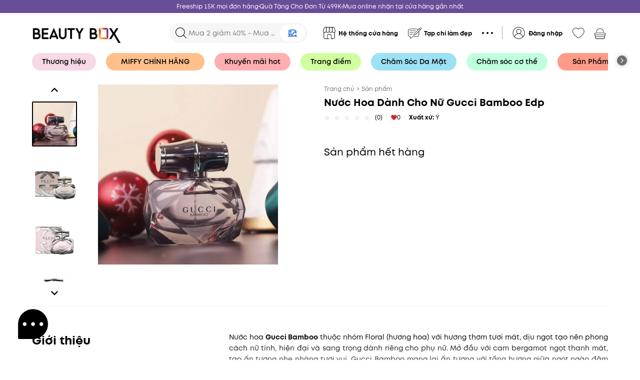

--- FILE ---
content_type: text/html; charset=utf-8
request_url: https://beautybox.com.vn/products/nuoc-hoa-danh-cho-nu-gucci-bamboo-edp-75ml-50ml
body_size: 73900
content:
<!DOCTYPE html><html lang="en"><head nonce="cRXC6XbIaq4ICzoNb/mWPh3mlEbdYl+1Ai2/uFWiAk8FQpetSw6nAwb+DzDpxUNvAVFa2piWgxZvsN9JvVAkukTBvpC9gRRJMxmDRgPZc9iPHIrKsvh+oZVU9saxpp69o/gCQldyZUM/vSLI5iiTwFbI7BCi/MXgNMn2f39oY1k="><meta charSet="utf-8"/><link rel="preconnect" href="https://fonts.googleapis.com"/><link rel="preconnect" href="https://fonts.gstatic.com" crossorigin="true"/><meta name="facebook-domain-verification" content="bp9s6ht6hcbksd5bq7xy9iezo310bd"/><meta name="viewport" content="width=device-width, height=device-height, initial-scale=1.0, user-scalable=no;"/><link rel="manifest" href="/manifest.json"/><link rel="apple-touch-icon" href="/assets/icons/icon-144x144.png"/><title>Nước Hoa Dành Cho Nữ Gucci Bamboo Edp</title><meta name="theme-color" content="#684d98"/><link rel="icon" type="image/x-icon" href="https://image.hsv-tech.io/40x0/bbx/common/6fcb50c1-4f9e-4972-9043-afda5bd1f6e8.webp"/><meta name="robots" content="index, follow"/><link rel="canonical" href="https://beautybox.com.vn/products/nuoc-hoa-danh-cho-nu-gucci-bamboo-edp-75ml-50ml"/><meta name="description" content="Nước Hoa Dành Cho Nữ Gucci Bamboo Edp"/><meta itemProp="title" content="Nước Hoa Dành Cho Nữ Gucci Bamboo Edp"/><meta itemProp="description" content="Nước Hoa Dành Cho Nữ Gucci Bamboo Edp"/><meta name="keywords" content=" "/><meta property="og:title" content="Nước Hoa Dành Cho Nữ Gucci Bamboo Edp"/><meta property="og:site_name" content="Nước Hoa Dành Cho Nữ Gucci Bamboo Edp"/><meta property="og:description" content="Nước Hoa Dành Cho Nữ Gucci Bamboo Edp"/><meta property="og:image" content="https://image.hsv-tech.io/1200x630/bbx/products/249be6ab-794c-449f-81ca-5d17931f6f5b.webp"/><meta property="og:image:alt" content="https://image.hsv-tech.io/1200x630/bbx/products/249be6ab-794c-449f-81ca-5d17931f6f5b.webp"/><meta property="og:image:url" content="https://image.hsv-tech.io/1200x630/bbx/products/249be6ab-794c-449f-81ca-5d17931f6f5b.webp"/><meta property="og:image:width" content="1200"/><meta property="og:image:height" content="630"/><meta property="og:url" content="https://beautybox.com.vn/products/nuoc-hoa-danh-cho-nu-gucci-bamboo-edp-75ml-50ml"/><meta property="og:type" content="website"/><meta itemProp="image" content="https://image.hsv-tech.io/1200x630/bbx/products/249be6ab-794c-449f-81ca-5d17931f6f5b.webp"/><meta property="twitter:title" content="Nước Hoa Dành Cho Nữ Gucci Bamboo Edp"/><meta property="twitter:description" content="Nước Hoa Dành Cho Nữ Gucci Bamboo Edp"/><meta property="fb:app_id" content="1049360588955136"/><meta name="google-site-verification" content="6pvECcS8f65TpHQzWKh6KbkOsAZXAxFnnPF9Ihukpd8"/><meta name="next-head-count" content="32"/><meta http-equiv="Content-Security-Policy" content="object-src &#x27;none&#x27;; base-uri &#x27;none&#x27;; script-src &#x27;self&#x27; &#x27;unsafe-eval&#x27; &#x27;unsafe-inline&#x27; https: http: &#x27;nonce-cRXC6XbIaq4ICzoNb/mWPh3mlEbdYl+1Ai2/uFWiAk8FQpetSw6nAwb+DzDpxUNvAVFa2piWgxZvsN9JvVAkukTBvpC9gRRJMxmDRgPZc9iPHIrKsvh+oZVU9saxpp69o/gCQldyZUM/vSLI5iiTwFbI7BCi/MXgNMn2f39oY1k=&#x27; &#x27;strict-dynamic&#x27;"/><link nonce="cRXC6XbIaq4ICzoNb/mWPh3mlEbdYl+1Ai2/uFWiAk8FQpetSw6nAwb+DzDpxUNvAVFa2piWgxZvsN9JvVAkukTBvpC9gRRJMxmDRgPZc9iPHIrKsvh+oZVU9saxpp69o/gCQldyZUM/vSLI5iiTwFbI7BCi/MXgNMn2f39oY1k=" rel="preload" href="/_next/static/css/eabaf7024218f88f.css" as="style"/><link nonce="cRXC6XbIaq4ICzoNb/mWPh3mlEbdYl+1Ai2/uFWiAk8FQpetSw6nAwb+DzDpxUNvAVFa2piWgxZvsN9JvVAkukTBvpC9gRRJMxmDRgPZc9iPHIrKsvh+oZVU9saxpp69o/gCQldyZUM/vSLI5iiTwFbI7BCi/MXgNMn2f39oY1k=" rel="stylesheet" href="/_next/static/css/eabaf7024218f88f.css" data-n-g=""/><link nonce="cRXC6XbIaq4ICzoNb/mWPh3mlEbdYl+1Ai2/uFWiAk8FQpetSw6nAwb+DzDpxUNvAVFa2piWgxZvsN9JvVAkukTBvpC9gRRJMxmDRgPZc9iPHIrKsvh+oZVU9saxpp69o/gCQldyZUM/vSLI5iiTwFbI7BCi/MXgNMn2f39oY1k=" rel="preload" href="/_next/static/css/d00e489e3ca6809b.css" as="style"/><link nonce="cRXC6XbIaq4ICzoNb/mWPh3mlEbdYl+1Ai2/uFWiAk8FQpetSw6nAwb+DzDpxUNvAVFa2piWgxZvsN9JvVAkukTBvpC9gRRJMxmDRgPZc9iPHIrKsvh+oZVU9saxpp69o/gCQldyZUM/vSLI5iiTwFbI7BCi/MXgNMn2f39oY1k=" rel="stylesheet" href="/_next/static/css/d00e489e3ca6809b.css"/><link nonce="cRXC6XbIaq4ICzoNb/mWPh3mlEbdYl+1Ai2/uFWiAk8FQpetSw6nAwb+DzDpxUNvAVFa2piWgxZvsN9JvVAkukTBvpC9gRRJMxmDRgPZc9iPHIrKsvh+oZVU9saxpp69o/gCQldyZUM/vSLI5iiTwFbI7BCi/MXgNMn2f39oY1k=" rel="preload" href="/_next/static/css/d1a970e2ebbbeafd.css" as="style"/><link nonce="cRXC6XbIaq4ICzoNb/mWPh3mlEbdYl+1Ai2/uFWiAk8FQpetSw6nAwb+DzDpxUNvAVFa2piWgxZvsN9JvVAkukTBvpC9gRRJMxmDRgPZc9iPHIrKsvh+oZVU9saxpp69o/gCQldyZUM/vSLI5iiTwFbI7BCi/MXgNMn2f39oY1k=" rel="stylesheet" href="/_next/static/css/d1a970e2ebbbeafd.css"/><noscript data-n-css="cRXC6XbIaq4ICzoNb/mWPh3mlEbdYl+1Ai2/uFWiAk8FQpetSw6nAwb+DzDpxUNvAVFa2piWgxZvsN9JvVAkukTBvpC9gRRJMxmDRgPZc9iPHIrKsvh+oZVU9saxpp69o/gCQldyZUM/vSLI5iiTwFbI7BCi/MXgNMn2f39oY1k="></noscript><script defer="" nonce="cRXC6XbIaq4ICzoNb/mWPh3mlEbdYl+1Ai2/uFWiAk8FQpetSw6nAwb+DzDpxUNvAVFa2piWgxZvsN9JvVAkukTBvpC9gRRJMxmDRgPZc9iPHIrKsvh+oZVU9saxpp69o/gCQldyZUM/vSLI5iiTwFbI7BCi/MXgNMn2f39oY1k=" nomodule="" src="/_next/static/chunks/polyfills-5cd94c89d3acac5f.js"></script><script defer="" src="/_next/static/chunks/7895.977d0b4be2311bef.js" nonce="cRXC6XbIaq4ICzoNb/mWPh3mlEbdYl+1Ai2/uFWiAk8FQpetSw6nAwb+DzDpxUNvAVFa2piWgxZvsN9JvVAkukTBvpC9gRRJMxmDRgPZc9iPHIrKsvh+oZVU9saxpp69o/gCQldyZUM/vSLI5iiTwFbI7BCi/MXgNMn2f39oY1k="></script><script defer="" src="/_next/static/chunks/7934-a0a9236492e11d33.js" nonce="cRXC6XbIaq4ICzoNb/mWPh3mlEbdYl+1Ai2/uFWiAk8FQpetSw6nAwb+DzDpxUNvAVFa2piWgxZvsN9JvVAkukTBvpC9gRRJMxmDRgPZc9iPHIrKsvh+oZVU9saxpp69o/gCQldyZUM/vSLI5iiTwFbI7BCi/MXgNMn2f39oY1k="></script><script defer="" src="/_next/static/chunks/3029.781905d3ed36c514.js" nonce="cRXC6XbIaq4ICzoNb/mWPh3mlEbdYl+1Ai2/uFWiAk8FQpetSw6nAwb+DzDpxUNvAVFa2piWgxZvsN9JvVAkukTBvpC9gRRJMxmDRgPZc9iPHIrKsvh+oZVU9saxpp69o/gCQldyZUM/vSLI5iiTwFbI7BCi/MXgNMn2f39oY1k="></script><script defer="" src="/_next/static/chunks/4014.d497ebd3c734bf8b.js" nonce="cRXC6XbIaq4ICzoNb/mWPh3mlEbdYl+1Ai2/uFWiAk8FQpetSw6nAwb+DzDpxUNvAVFa2piWgxZvsN9JvVAkukTBvpC9gRRJMxmDRgPZc9iPHIrKsvh+oZVU9saxpp69o/gCQldyZUM/vSLI5iiTwFbI7BCi/MXgNMn2f39oY1k="></script><script defer="" src="/_next/static/chunks/3605-19f0b90d41198e5d.js" nonce="cRXC6XbIaq4ICzoNb/mWPh3mlEbdYl+1Ai2/uFWiAk8FQpetSw6nAwb+DzDpxUNvAVFa2piWgxZvsN9JvVAkukTBvpC9gRRJMxmDRgPZc9iPHIrKsvh+oZVU9saxpp69o/gCQldyZUM/vSLI5iiTwFbI7BCi/MXgNMn2f39oY1k="></script><script defer="" src="/_next/static/chunks/5061-9348fd9956180ef1.js" nonce="cRXC6XbIaq4ICzoNb/mWPh3mlEbdYl+1Ai2/uFWiAk8FQpetSw6nAwb+DzDpxUNvAVFa2piWgxZvsN9JvVAkukTBvpC9gRRJMxmDRgPZc9iPHIrKsvh+oZVU9saxpp69o/gCQldyZUM/vSLI5iiTwFbI7BCi/MXgNMn2f39oY1k="></script><script defer="" src="/_next/static/chunks/7683.a66100588bee6767.js" nonce="cRXC6XbIaq4ICzoNb/mWPh3mlEbdYl+1Ai2/uFWiAk8FQpetSw6nAwb+DzDpxUNvAVFa2piWgxZvsN9JvVAkukTBvpC9gRRJMxmDRgPZc9iPHIrKsvh+oZVU9saxpp69o/gCQldyZUM/vSLI5iiTwFbI7BCi/MXgNMn2f39oY1k="></script><script defer="" src="/_next/static/chunks/1295.0bb7ad3088a320e1.js" nonce="cRXC6XbIaq4ICzoNb/mWPh3mlEbdYl+1Ai2/uFWiAk8FQpetSw6nAwb+DzDpxUNvAVFa2piWgxZvsN9JvVAkukTBvpC9gRRJMxmDRgPZc9iPHIrKsvh+oZVU9saxpp69o/gCQldyZUM/vSLI5iiTwFbI7BCi/MXgNMn2f39oY1k="></script><script defer="" src="/_next/static/chunks/4298-5ced8619e0971fab.js" nonce="cRXC6XbIaq4ICzoNb/mWPh3mlEbdYl+1Ai2/uFWiAk8FQpetSw6nAwb+DzDpxUNvAVFa2piWgxZvsN9JvVAkukTBvpC9gRRJMxmDRgPZc9iPHIrKsvh+oZVU9saxpp69o/gCQldyZUM/vSLI5iiTwFbI7BCi/MXgNMn2f39oY1k="></script><script defer="" src="/_next/static/chunks/4268-bad860841bfa2324.js" nonce="cRXC6XbIaq4ICzoNb/mWPh3mlEbdYl+1Ai2/uFWiAk8FQpetSw6nAwb+DzDpxUNvAVFa2piWgxZvsN9JvVAkukTBvpC9gRRJMxmDRgPZc9iPHIrKsvh+oZVU9saxpp69o/gCQldyZUM/vSLI5iiTwFbI7BCi/MXgNMn2f39oY1k="></script><script defer="" src="/_next/static/chunks/9238-795fbbbefab4d945.js" nonce="cRXC6XbIaq4ICzoNb/mWPh3mlEbdYl+1Ai2/uFWiAk8FQpetSw6nAwb+DzDpxUNvAVFa2piWgxZvsN9JvVAkukTBvpC9gRRJMxmDRgPZc9iPHIrKsvh+oZVU9saxpp69o/gCQldyZUM/vSLI5iiTwFbI7BCi/MXgNMn2f39oY1k="></script><script defer="" src="/_next/static/chunks/5936-e79c45637226f5bf.js" nonce="cRXC6XbIaq4ICzoNb/mWPh3mlEbdYl+1Ai2/uFWiAk8FQpetSw6nAwb+DzDpxUNvAVFa2piWgxZvsN9JvVAkukTBvpC9gRRJMxmDRgPZc9iPHIrKsvh+oZVU9saxpp69o/gCQldyZUM/vSLI5iiTwFbI7BCi/MXgNMn2f39oY1k="></script><script defer="" src="/_next/static/chunks/5988-6f801c0eca69a879.js" nonce="cRXC6XbIaq4ICzoNb/mWPh3mlEbdYl+1Ai2/uFWiAk8FQpetSw6nAwb+DzDpxUNvAVFa2piWgxZvsN9JvVAkukTBvpC9gRRJMxmDRgPZc9iPHIrKsvh+oZVU9saxpp69o/gCQldyZUM/vSLI5iiTwFbI7BCi/MXgNMn2f39oY1k="></script><script defer="" src="/_next/static/chunks/5014-6f102fe691ea357b.js" nonce="cRXC6XbIaq4ICzoNb/mWPh3mlEbdYl+1Ai2/uFWiAk8FQpetSw6nAwb+DzDpxUNvAVFa2piWgxZvsN9JvVAkukTBvpC9gRRJMxmDRgPZc9iPHIrKsvh+oZVU9saxpp69o/gCQldyZUM/vSLI5iiTwFbI7BCi/MXgNMn2f39oY1k="></script><script defer="" src="/_next/static/chunks/2569-b7e0a4d97c4384b7.js" nonce="cRXC6XbIaq4ICzoNb/mWPh3mlEbdYl+1Ai2/uFWiAk8FQpetSw6nAwb+DzDpxUNvAVFa2piWgxZvsN9JvVAkukTBvpC9gRRJMxmDRgPZc9iPHIrKsvh+oZVU9saxpp69o/gCQldyZUM/vSLI5iiTwFbI7BCi/MXgNMn2f39oY1k="></script><script defer="" src="/_next/static/chunks/5317-b4c39c10ea46a04c.js" nonce="cRXC6XbIaq4ICzoNb/mWPh3mlEbdYl+1Ai2/uFWiAk8FQpetSw6nAwb+DzDpxUNvAVFa2piWgxZvsN9JvVAkukTBvpC9gRRJMxmDRgPZc9iPHIrKsvh+oZVU9saxpp69o/gCQldyZUM/vSLI5iiTwFbI7BCi/MXgNMn2f39oY1k="></script><script defer="" src="/_next/static/chunks/352-9fbae489dc2af299.js" nonce="cRXC6XbIaq4ICzoNb/mWPh3mlEbdYl+1Ai2/uFWiAk8FQpetSw6nAwb+DzDpxUNvAVFa2piWgxZvsN9JvVAkukTBvpC9gRRJMxmDRgPZc9iPHIrKsvh+oZVU9saxpp69o/gCQldyZUM/vSLI5iiTwFbI7BCi/MXgNMn2f39oY1k="></script><script defer="" src="/_next/static/chunks/4793.2d569b65b41b858b.js" nonce="cRXC6XbIaq4ICzoNb/mWPh3mlEbdYl+1Ai2/uFWiAk8FQpetSw6nAwb+DzDpxUNvAVFa2piWgxZvsN9JvVAkukTBvpC9gRRJMxmDRgPZc9iPHIrKsvh+oZVU9saxpp69o/gCQldyZUM/vSLI5iiTwFbI7BCi/MXgNMn2f39oY1k="></script><script defer="" src="/_next/static/chunks/8517.1f573a7445ad8126.js" nonce="cRXC6XbIaq4ICzoNb/mWPh3mlEbdYl+1Ai2/uFWiAk8FQpetSw6nAwb+DzDpxUNvAVFa2piWgxZvsN9JvVAkukTBvpC9gRRJMxmDRgPZc9iPHIrKsvh+oZVU9saxpp69o/gCQldyZUM/vSLI5iiTwFbI7BCi/MXgNMn2f39oY1k="></script><script defer="" src="/_next/static/chunks/3698-75d53defce89bb61.js" nonce="cRXC6XbIaq4ICzoNb/mWPh3mlEbdYl+1Ai2/uFWiAk8FQpetSw6nAwb+DzDpxUNvAVFa2piWgxZvsN9JvVAkukTBvpC9gRRJMxmDRgPZc9iPHIrKsvh+oZVU9saxpp69o/gCQldyZUM/vSLI5iiTwFbI7BCi/MXgNMn2f39oY1k="></script><script defer="" src="/_next/static/chunks/5507-966e4f71b7ec7271.js" nonce="cRXC6XbIaq4ICzoNb/mWPh3mlEbdYl+1Ai2/uFWiAk8FQpetSw6nAwb+DzDpxUNvAVFa2piWgxZvsN9JvVAkukTBvpC9gRRJMxmDRgPZc9iPHIrKsvh+oZVU9saxpp69o/gCQldyZUM/vSLI5iiTwFbI7BCi/MXgNMn2f39oY1k="></script><script defer="" src="/_next/static/chunks/4551-a79f5386ccd43bcf.js" nonce="cRXC6XbIaq4ICzoNb/mWPh3mlEbdYl+1Ai2/uFWiAk8FQpetSw6nAwb+DzDpxUNvAVFa2piWgxZvsN9JvVAkukTBvpC9gRRJMxmDRgPZc9iPHIrKsvh+oZVU9saxpp69o/gCQldyZUM/vSLI5iiTwFbI7BCi/MXgNMn2f39oY1k="></script><script defer="" src="/_next/static/chunks/1077-eac70443003ed47f.js" nonce="cRXC6XbIaq4ICzoNb/mWPh3mlEbdYl+1Ai2/uFWiAk8FQpetSw6nAwb+DzDpxUNvAVFa2piWgxZvsN9JvVAkukTBvpC9gRRJMxmDRgPZc9iPHIrKsvh+oZVU9saxpp69o/gCQldyZUM/vSLI5iiTwFbI7BCi/MXgNMn2f39oY1k="></script><script defer="" src="/_next/static/chunks/8671-67743760a36263c3.js" nonce="cRXC6XbIaq4ICzoNb/mWPh3mlEbdYl+1Ai2/uFWiAk8FQpetSw6nAwb+DzDpxUNvAVFa2piWgxZvsN9JvVAkukTBvpC9gRRJMxmDRgPZc9iPHIrKsvh+oZVU9saxpp69o/gCQldyZUM/vSLI5iiTwFbI7BCi/MXgNMn2f39oY1k="></script><script defer="" src="/_next/static/chunks/1563-28c1bba8a6b1f458.js" nonce="cRXC6XbIaq4ICzoNb/mWPh3mlEbdYl+1Ai2/uFWiAk8FQpetSw6nAwb+DzDpxUNvAVFa2piWgxZvsN9JvVAkukTBvpC9gRRJMxmDRgPZc9iPHIrKsvh+oZVU9saxpp69o/gCQldyZUM/vSLI5iiTwFbI7BCi/MXgNMn2f39oY1k="></script><script defer="" src="/_next/static/chunks/6872-d129162418ed539e.js" nonce="cRXC6XbIaq4ICzoNb/mWPh3mlEbdYl+1Ai2/uFWiAk8FQpetSw6nAwb+DzDpxUNvAVFa2piWgxZvsN9JvVAkukTBvpC9gRRJMxmDRgPZc9iPHIrKsvh+oZVU9saxpp69o/gCQldyZUM/vSLI5iiTwFbI7BCi/MXgNMn2f39oY1k="></script><script defer="" src="/_next/static/chunks/2806-ab8ffcaa27ed1bd8.js" nonce="cRXC6XbIaq4ICzoNb/mWPh3mlEbdYl+1Ai2/uFWiAk8FQpetSw6nAwb+DzDpxUNvAVFa2piWgxZvsN9JvVAkukTBvpC9gRRJMxmDRgPZc9iPHIrKsvh+oZVU9saxpp69o/gCQldyZUM/vSLI5iiTwFbI7BCi/MXgNMn2f39oY1k="></script><script defer="" src="/_next/static/chunks/6178-2e36a87bdcb0396c.js" nonce="cRXC6XbIaq4ICzoNb/mWPh3mlEbdYl+1Ai2/uFWiAk8FQpetSw6nAwb+DzDpxUNvAVFa2piWgxZvsN9JvVAkukTBvpC9gRRJMxmDRgPZc9iPHIrKsvh+oZVU9saxpp69o/gCQldyZUM/vSLI5iiTwFbI7BCi/MXgNMn2f39oY1k="></script><script defer="" src="/_next/static/chunks/3216-dbf1eac5bbf61711.js" nonce="cRXC6XbIaq4ICzoNb/mWPh3mlEbdYl+1Ai2/uFWiAk8FQpetSw6nAwb+DzDpxUNvAVFa2piWgxZvsN9JvVAkukTBvpC9gRRJMxmDRgPZc9iPHIrKsvh+oZVU9saxpp69o/gCQldyZUM/vSLI5iiTwFbI7BCi/MXgNMn2f39oY1k="></script><script defer="" src="/_next/static/chunks/49-da3eaaa7ffba4985.js" nonce="cRXC6XbIaq4ICzoNb/mWPh3mlEbdYl+1Ai2/uFWiAk8FQpetSw6nAwb+DzDpxUNvAVFa2piWgxZvsN9JvVAkukTBvpC9gRRJMxmDRgPZc9iPHIrKsvh+oZVU9saxpp69o/gCQldyZUM/vSLI5iiTwFbI7BCi/MXgNMn2f39oY1k="></script><script defer="" src="/_next/static/chunks/2904-f65445f7e2d9290f.js" nonce="cRXC6XbIaq4ICzoNb/mWPh3mlEbdYl+1Ai2/uFWiAk8FQpetSw6nAwb+DzDpxUNvAVFa2piWgxZvsN9JvVAkukTBvpC9gRRJMxmDRgPZc9iPHIrKsvh+oZVU9saxpp69o/gCQldyZUM/vSLI5iiTwFbI7BCi/MXgNMn2f39oY1k="></script><script defer="" src="/_next/static/chunks/3540.feaf5bc119a3821a.js" nonce="cRXC6XbIaq4ICzoNb/mWPh3mlEbdYl+1Ai2/uFWiAk8FQpetSw6nAwb+DzDpxUNvAVFa2piWgxZvsN9JvVAkukTBvpC9gRRJMxmDRgPZc9iPHIrKsvh+oZVU9saxpp69o/gCQldyZUM/vSLI5iiTwFbI7BCi/MXgNMn2f39oY1k="></script><script defer="" src="/_next/static/chunks/4140.307b8b58b709e8da.js" nonce="cRXC6XbIaq4ICzoNb/mWPh3mlEbdYl+1Ai2/uFWiAk8FQpetSw6nAwb+DzDpxUNvAVFa2piWgxZvsN9JvVAkukTBvpC9gRRJMxmDRgPZc9iPHIrKsvh+oZVU9saxpp69o/gCQldyZUM/vSLI5iiTwFbI7BCi/MXgNMn2f39oY1k="></script><script src="/_next/static/chunks/webpack-bd7f16ebf8bd519c.js" nonce="cRXC6XbIaq4ICzoNb/mWPh3mlEbdYl+1Ai2/uFWiAk8FQpetSw6nAwb+DzDpxUNvAVFa2piWgxZvsN9JvVAkukTBvpC9gRRJMxmDRgPZc9iPHIrKsvh+oZVU9saxpp69o/gCQldyZUM/vSLI5iiTwFbI7BCi/MXgNMn2f39oY1k=" defer=""></script><script src="/_next/static/chunks/framework-79bce4a3a540b080.js" nonce="cRXC6XbIaq4ICzoNb/mWPh3mlEbdYl+1Ai2/uFWiAk8FQpetSw6nAwb+DzDpxUNvAVFa2piWgxZvsN9JvVAkukTBvpC9gRRJMxmDRgPZc9iPHIrKsvh+oZVU9saxpp69o/gCQldyZUM/vSLI5iiTwFbI7BCi/MXgNMn2f39oY1k=" defer=""></script><script src="/_next/static/chunks/main-ab59527cc67eb580.js" nonce="cRXC6XbIaq4ICzoNb/mWPh3mlEbdYl+1Ai2/uFWiAk8FQpetSw6nAwb+DzDpxUNvAVFa2piWgxZvsN9JvVAkukTBvpC9gRRJMxmDRgPZc9iPHIrKsvh+oZVU9saxpp69o/gCQldyZUM/vSLI5iiTwFbI7BCi/MXgNMn2f39oY1k=" defer=""></script><script src="/_next/static/chunks/pages/_app-94252a122d8ba604.js" nonce="cRXC6XbIaq4ICzoNb/mWPh3mlEbdYl+1Ai2/uFWiAk8FQpetSw6nAwb+DzDpxUNvAVFa2piWgxZvsN9JvVAkukTBvpC9gRRJMxmDRgPZc9iPHIrKsvh+oZVU9saxpp69o/gCQldyZUM/vSLI5iiTwFbI7BCi/MXgNMn2f39oY1k=" defer=""></script><script src="/_next/static/chunks/pages/products/%5Bid%5D-2fd1032abe1e0c7c.js" nonce="cRXC6XbIaq4ICzoNb/mWPh3mlEbdYl+1Ai2/uFWiAk8FQpetSw6nAwb+DzDpxUNvAVFa2piWgxZvsN9JvVAkukTBvpC9gRRJMxmDRgPZc9iPHIrKsvh+oZVU9saxpp69o/gCQldyZUM/vSLI5iiTwFbI7BCi/MXgNMn2f39oY1k=" defer=""></script><script src="/_next/static/Uce_cW1V_Qs2OSDJ9TYpu/_buildManifest.js" nonce="cRXC6XbIaq4ICzoNb/mWPh3mlEbdYl+1Ai2/uFWiAk8FQpetSw6nAwb+DzDpxUNvAVFa2piWgxZvsN9JvVAkukTBvpC9gRRJMxmDRgPZc9iPHIrKsvh+oZVU9saxpp69o/gCQldyZUM/vSLI5iiTwFbI7BCi/MXgNMn2f39oY1k=" defer=""></script><script src="/_next/static/Uce_cW1V_Qs2OSDJ9TYpu/_ssgManifest.js" nonce="cRXC6XbIaq4ICzoNb/mWPh3mlEbdYl+1Ai2/uFWiAk8FQpetSw6nAwb+DzDpxUNvAVFa2piWgxZvsN9JvVAkukTBvpC9gRRJMxmDRgPZc9iPHIrKsvh+oZVU9saxpp69o/gCQldyZUM/vSLI5iiTwFbI7BCi/MXgNMn2f39oY1k=" defer=""></script><script src="/_next/static/Uce_cW1V_Qs2OSDJ9TYpu/_middlewareManifest.js" nonce="cRXC6XbIaq4ICzoNb/mWPh3mlEbdYl+1Ai2/uFWiAk8FQpetSw6nAwb+DzDpxUNvAVFa2piWgxZvsN9JvVAkukTBvpC9gRRJMxmDRgPZc9iPHIrKsvh+oZVU9saxpp69o/gCQldyZUM/vSLI5iiTwFbI7BCi/MXgNMn2f39oY1k=" defer=""></script><style data-styled="" data-styled-version="5.3.5">div::-webkit-scrollbar-thumb{border-radius:3px !important;background:var(--scrollbar-thumb) !important;}/*!sc*/
div::-webkit-scrollbar-track{background:var(--scrollbar-track) !important;}/*!sc*/
div::-webkit-scrollbar-thumb:hover{border-radius:3px !important;background:var(--scrollbar-thumb) !important;}/*!sc*/
div::-webkit-scrollbar{width:6px;height:6px;background:var(--scrollbar-track) !important;}/*!sc*/
.tooltip-white .ant-tooltip-inner{color:#000 !important;}/*!sc*/
.ant-picker-status-error{border:1px solid #ff4d4f !important;}/*!sc*/
.ant-select-time-dropdown,.ant-select-address-dropdown{z-index:98 !important;}/*!sc*/
@media (max-width:576px){.ant-picker-time-panel .ant-picker-content{height:80px !important;}}/*!sc*/
.break-word-all{word-break:break-all;}/*!sc*/
.ant-breadcrumb-link:hover,.ant-breadcrumb-link:focus{color:var(--text-breadcrumb) !important;}/*!sc*/
.ant-breadcrumb-link:hover a,.ant-breadcrumb-link:focus a{color:var(--text-breadcrumb) !important;}/*!sc*/
.ant-tabs-nav .ant-tabs-tab-active{color:#000 !important;}/*!sc*/
.ant-breadcrumb a:hover,.ant-breadcrumb a:focus,.ant-btn-link:hover,.ant-btn-link:focus{color:var(--text-breadcrumb) !important;}/*!sc*/
.ant-popover-inner{border-radius:10px !important;}/*!sc*/
.ant-btn:hover,.ant-btn:focus{color:#000;border-color:#d9d9d9;}/*!sc*/
.ant-btn-primary:hover,.ant-btn-primary:focus{color:#fff !important;border-color:var(--primary) !important;}/*!sc*/
.btn-black:hover,.btn-black:focus{color:#fff !important;border-color:#000 !important;}/*!sc*/
.ant-btn-text:hover,.ant-btn-text:focus,.ant-btn-link:hover,.ant-btn-link:focus{color:#000 !important;border-color:transparent !important;}/*!sc*/
.ant-modal-content{border-radius:10px !important;}/*!sc*/
.loading .ant-modal-content{background-color:transparent;box-shadow:none;}/*!sc*/
.ant-layout{background-color:var(--bg-content);}/*!sc*/
.ant-slider-track{background-color:var(--primary);}/*!sc*/
.ant-slider-handle{border-color:var(--primary);}/*!sc*/
.ant-slider-rail{background-color:#e1e1e1 !important;height:5px;}/*!sc*/
.ant-slider-handle{width:20px;height:20px;border-radius:5px;background-color:var(--primary);border-color:var(--primary);-webkit-transform:translate(-50%,-2px) !important;-ms-transform:translate(-50%,-2px) !important;transform:translate(-50%,-2px) !important;}/*!sc*/
@-webkit-keyframes slideFromBottom{from{-webkit-transform:translate(0px,100vh);-ms-transform:translate(0px,100vh);transform:translate(0px,100vh);}to{-webkit-transform:translate(0px,0px);-ms-transform:translate(0px,0px);transform:translate(0px,0px);}}/*!sc*/
@keyframes slideFromBottom{from{-webkit-transform:translate(0px,100vh);-ms-transform:translate(0px,100vh);transform:translate(0px,100vh);}to{-webkit-transform:translate(0px,0px);-ms-transform:translate(0px,0px);transform:translate(0px,0px);}}/*!sc*/
@-webkit-keyframes noAnim{}/*!sc*/
@keyframes noAnim{}/*!sc*/
@-webkit-keyframes slideFromTopToBottom{from{-webkit-transform:translate(0px,0px);-ms-transform:translate(0px,0px);transform:translate(0px,0px);}to{-webkit-transform:translate(0px,100vh);-ms-transform:translate(0px,100vh);transform:translate(0px,100vh);}}/*!sc*/
@keyframes slideFromTopToBottom{from{-webkit-transform:translate(0px,0px);-ms-transform:translate(0px,0px);transform:translate(0px,0px);}to{-webkit-transform:translate(0px,100vh);-ms-transform:translate(0px,100vh);transform:translate(0px,100vh);}}/*!sc*/
.ant-alert-error{border-radius:5px;}/*!sc*/
.ant-modal-header{border-bottom:0px;border-radius:10px 10px 0px 0px;}/*!sc*/
.ant-modal-header .ant-modal-title{font-size:24px;font-weight:600;text-align:center;}/*!sc*/
.ant-form-item-label{font-weight:600;font-size:14px;}/*!sc*/
.ant-select-item-option-selected .ant-select-item-option-content{color:white !important;}/*!sc*/
.ant-divider-horizontal{margin:15px 0px;}/*!sc*/
.ant-breadcrumb{font-size:var(--font-size-s);color:var(--text-breadcrumb) !important;}/*!sc*/
.ant-breadcrumb a{color:var(--text-breadcrumb) !important;}/*!sc*/
.ant-anchor{padding-left:0px;}/*!sc*/
.ant-anchor-ink{display:none;}/*!sc*/
.anticon-check-circle svg{color:#000;}/*!sc*/
.checkbox-20 .ant-checkbox-inner{width:20px !important;height:20px !important;}/*!sc*/
.checkbox-20 .ant-checkbox-inner::after{left:26.5% !important;}/*!sc*/
.checkbox-18 .ant-checkbox-inner{width:18px !important;height:18px !important;}/*!sc*/
.checkbox-18 .ant-checkbox-inner::after{left:24.5% !important;}/*!sc*/
.scrollbar-hidden{-ms-overflow-style:none;-webkit-scrollbar-width:none;-moz-scrollbar-width:none;-ms-scrollbar-width:none;scrollbar-width:none;}/*!sc*/
.scrollbar-hidden::-webkit-scrollbar{display:none !important;}/*!sc*/
.scrollbar-hidden::-webkit-scrollbar-thumb,.scrollbar-hidden::-webkit-scrollbar-track{background:#fff !important;}/*!sc*/
.scrollbar-hidden::-webkit-scrollbar,.scrollbar-hidden::-moz-scrollbar{display:none !important;}/*!sc*/
data-styled.g1[id="sc-global-hApzgG1"]{content:"sc-global-hApzgG1,"}/*!sc*/
::selection{color:var(--primary-color) !important;background:var(--bg-search-input) !important;}/*!sc*/
.blur{opacity:0.5;pointer-events:none;}/*!sc*/
html{-webkit-scroll-behavior:smooth;-moz-scroll-behavior:smooth;-ms-scroll-behavior:smooth;scroll-behavior:smooth;}/*!sc*/
h1,h2,h3,h4,h5,h6{color:rgba(0,0,0);}/*!sc*/
body{font-family:var(--font-family);margin:0;padding:0;background-color:#fff;-webkit-scroll-behavior:smooth;-moz-scroll-behavior:smooth;-ms-scroll-behavior:smooth;scroll-behavior:smooth;}/*!sc*/
.wrapper-container{box-sizing:content-box;margin-left:auto;margin-right:auto;max-width:1366px;position:relative;width:90%;}/*!sc*/
@media (max-width:576px){.wrapper-container{width:92%;}}/*!sc*/
.detail-wrapper-container{box-sizing:content-box;margin-left:auto;margin-right:auto;max-width:994px;position:relative;width:90%;}/*!sc*/
.margin-section{margin:18px 0 70px;}/*!sc*/
.landing-padding{padding-top:40px;padding-bottom:40px;}/*!sc*/
.landing-divider{padding:40px 0 !important;}/*!sc*/
@media (max-width:576px){.landing-divider{padding:20px 0 !important;}}/*!sc*/
.border-black{border-color:#000;}/*!sc*/
.border-black:hover{border-color:#000;}/*!sc*/
.border-none{border:none;}/*!sc*/
.border-none:hover{border-color:transparent;}/*!sc*/
.d-desktop{display:block;}/*!sc*/
@media (max-width:768px){.d-desktop{display:none;}}/*!sc*/
.d-mobile{display:none;}/*!sc*/
@media (max-width:768px){.d-mobile{display:block;}}/*!sc*/
.radio-group{width:100%;}/*!sc*/
.radio-group .radio{display:-webkit-box;display:-webkit-flex;display:-ms-flexbox;display:flex;-webkit-align-items:center;-webkit-box-align:center;-ms-flex-align:center;align-items:center;-webkit-flex-flow:row-reverse;-ms-flex-flow:row-reverse;flex-flow:row-reverse;-webkit-box-pack:justify;-webkit-justify-content:space-between;-ms-flex-pack:justify;justify-content:space-between;}/*!sc*/
.ant-picker{background:var(--bg-input);width:100%;}/*!sc*/
.ant-drawer-header .ant-drawer-title{font-weight:700;font-size:24px;}/*!sc*/
.full-screen-dropdown-not-stick{max-width:calc(-1% + 100vw) !important;}/*!sc*/
.full-screen-dropdown{width:100vw !important;left:0 !important;right:0 !important;}/*!sc*/
.ant-drawer-body{padding:10px 0;}/*!sc*/
.ant-drawer-body .drawer-title-item{padding:10px 24px;font-weight:600;}/*!sc*/
.ant-drawer-body .menu-item{margin:0;font-size:var(--font-size-l);}/*!sc*/
.ant-form-item-label > label.ant-form-item-required:not(.ant-form-item-required-mark-optional)::after{display:inline-block;margin-right:4px;color:#ff4d4f;font-size:14px;font-family:var(--font-family);line-height:1;content:'*';}/*!sc*/
.ant-form-item-label > label.ant-form-item-required:not(.ant-form-item-required-mark-optional)::before{display:none;}/*!sc*/
.ant-layout,.ant-layout-content{max-width:100vw;overflow-x:visible;}/*!sc*/
.note{font-size:12px;color:var(--text-note);}/*!sc*/
.description{font-size:14px;color:var(--text-description);}/*!sc*/
.text-description{color:var(--text-description);}/*!sc*/
.text-dark{color:#012651;}/*!sc*/
.text-black{color:var(--color-black) !important;}/*!sc*/
.text-black a{color:var(--color-black) !important;}/*!sc*/
.text-blue{color:var(--bg-blue) !important;}/*!sc*/
.text-secondary{color:var(--text-secondary);}/*!sc*/
.text-gray{color:var(--text-note);}/*!sc*/
.text-primary{color:var(--text-primary);}/*!sc*/
.text-highlight{color:var(--primary);}/*!sc*/
.text-red{color:var(--color-red);}/*!sc*/
.text-white{color:var(--bg-content);}/*!sc*/
.text-gradient{color:var(--bg-gradient);}/*!sc*/
.line-through{-webkit-text-decoration:line-through;text-decoration:line-through;}/*!sc*/
.sub-title{font-weight:400;}/*!sc*/
.section-title{font-size:var(--font-size-m);text-transform:uppercase;font-weight:600;}/*!sc*/
.label{background-color:var(--bg-light);border-radius:10px;text-align:center;display:-webkit-inline-box;display:-webkit-inline-flex;display:-ms-inline-flexbox;display:inline-flex;-webkit-box-pack:center;-webkit-justify-content:center;-ms-flex-pack:center;justify-content:center;-webkit-align-items:center;-webkit-box-align:center;-ms-flex-align:center;align-items:center;padding:5px 20px;}/*!sc*/
h1{font-size:40px;font-weight:600;}/*!sc*/
.btn-gray{background:var(--bg-gray) !important;border:1px solid var(--bg-gray) !important;}/*!sc*/
.btn-dark-gray{background:var(----bg-gray) !important;border:1px solid var(----bg-gray) !important;}/*!sc*/
.btn-gray-second{background:var(----bg-gray) !important;border:1px solid var(----bg-gray) !important;}/*!sc*/
.btn-light-f5{background:#F5F5F5 !important;border-color:#F5F5F5 !important;}/*!sc*/
.btn-light{background:#F9F9F9 !important;border-color:#F9F9F9 !important;}/*!sc*/
.btn-outline-primary{border-color:var(--primary) !important;}/*!sc*/
.btn-white{background:#fff;border:2px solid #000000;border-radius:26px;}/*!sc*/
.btn-white:hover,.btn-white:focus,.btn-white:active{background:#000;border-color:#000 !important;color:#fff !important;}/*!sc*/
.btn-white:hover .anticon svg,.btn-white:focus .anticon svg,.btn-white:active .anticon svg{color:#fff;}/*!sc*/
.opacity-80{opacity:0.8;}/*!sc*/
.btn-black-gradient{background:#000 !important;border-radius:26px;border:none;color:#fff !important;}/*!sc*/
.btn-black-gradient .anticon svg{color:#fff !important;}/*!sc*/
.btn-black-gradient:hover,.btn-black-gradient:focus,.btn-black-gradient:active{border-color:#000 !important;background:linear-gradient(90deg,#FFD400 0%,#C73130 50.52%,#663695 99.61%) !important;border:none;opacity:1;}/*!sc*/
.text-white{color:#fff !important;}/*!sc*/
.text-black{color:#000 !important;}/*!sc*/
.btn-black{background:var(--bg-black) !important;border:1px solid var(--bg-black) !important;color:#fff;}/*!sc*/
.btn-black:hover,.btn-black:focus{background:var(--bg-black) !important;border:1px solid var(--bg-black) !important;color:#fff;opacity:0.8;}/*!sc*/
.btn-black.ant-btn-primary[disabled],.btn-black.ant-btn-primary[disabled]:hover,.btn-black.ant-btn-primary[disabled]:focus,.btn-black.ant-btn-primary[disabled]:active{border-color:#d9d9d9 !important;background:#f5f5f5 !important;}/*!sc*/
.btn-black-border{border:1px solid var(--bg-black) !important;color:var(--bg-black);}/*!sc*/
.btn-black-border:hover,.btn-black-border:focus{border:1px solid var(--bg-black) !important;color:var(--bg-black) !important;opacity:0.8;}/*!sc*/
.btn-gray-border{border:1px solid #D3D7D3 !important;color:var(--bg-black);}/*!sc*/
.btn-gray-border:hover,.btn-gray-border:focus{border:1px solid var(--bg-black) !important;color:var(--bg-black) !important;opacity:0.8;}/*!sc*/
.btn-linear-bg{background:var(--bg-gradient) !important;border:none;border-radius:38px;font-weight:700;font-size:16px;line-height:23px;text-transform:uppercase;color:var(--bg-content);}/*!sc*/
.btn-linear-bg:hover,.btn-linear-bg:focus{background:var(--bg-gradient) !important;border:none;}/*!sc*/
.btn-circle{background:#FFFFFF;box-shadow:0px 0px 4px rgba(0,0,0,0.25);border-radius:50%;}/*!sc*/
.btn-bg-gray{background:#f2f2f2;border-radius:24px;font-weight:600;font-size:12px;line-height:17px;text-align:center;color:#000000;}/*!sc*/
.overlay-popover-marker .ant-popover-inner{box-shadow:0px 4px 4px rgba(0,0,0,0.25);border-radius:10px;}/*!sc*/
.overlay{position:fixed;top:0;left:0;right:0;bottom:0;z-index:1000;background:rgba(255,255,255,100);}/*!sc*/
.hiddenCheckbox{display:none;}/*!sc*/
h2{font-size:20px;font-weight:600;}/*!sc*/
input:-webkit-autofill,input:-webkit-autofill:hover,input:-webkit-autofill:focus,input:-webkit-autofill:active{-webkit-box-shadow:0 0 0 30px var(--bg-input) inset !important;}/*!sc*/
.ant-select{border-radius:0;}/*!sc*/
.d-flex{display:-webkit-box;display:-webkit-flex;display:-ms-flexbox;display:flex;}/*!sc*/
.align-center{-webkit-align-items:center;-webkit-box-align:center;-ms-flex-align:center;align-items:center;}/*!sc*/
.justify-center{-webkit-box-pack:center;-webkit-justify-content:center;-ms-flex-pack:center;justify-content:center;}/*!sc*/
.justify-between{-webkit-box-pack:justify;-webkit-justify-content:space-between;-ms-flex-pack:justify;justify-content:space-between;}/*!sc*/
.sticky{position:-webkit-sticky;position:sticky;top:0;}/*!sc*/
.shadow{box-shadow:var(--shadow);background:white;}/*!sc*/
.ellipsis-3-t{overflow:hidden;text-overflow:ellipsis;display:-webkit-box;-webkit-line-clamp:3;-webkit-box-orient:vertical;word-break:break-word;}/*!sc*/
.ellipsis-2-t{overflow:hidden;text-overflow:ellipsis;display:-webkit-box;-webkit-line-clamp:2;-webkit-box-orient:vertical;word-break:break-word;}/*!sc*/
.ellipsis-t{overflow:hidden;text-overflow:ellipsis;white-space:nowrap;}/*!sc*/
.light-bg{background:var(--bg-light);}/*!sc*/
.dark-bg{background:var(--bg-black);}/*!sc*/
.linear-bg{background:var(--bg-gradient);}/*!sc*/
.linear-bg:hover{background:var(--bg-gradient);}/*!sc*/
.custom-scrollbar::-webkit-scrollbar{height:4px;width:4px;}/*!sc*/
.custom-scrollbar::-webkit-scrollbar-track{background:transparent !important;}/*!sc*/
.custom-scrollbar::-webkit-scrollbar-thumb{background:transparent !important;}/*!sc*/
.custom-scrollbar:hover::-webkit-scrollbar-thumb{border-radius:10px;background:var(--scrollbar-thumb) !important;}/*!sc*/
.ant-image-preview-img-wrapper{display:-webkit-box;display:-webkit-flex;display:-ms-flexbox;display:flex;-webkit-box-pack:center;-webkit-justify-content:center;-ms-flex-pack:center;justify-content:center;-webkit-align-items:center;-webkit-box-align:center;-ms-flex-align:center;align-items:center;}/*!sc*/
.ant-image-preview-mask{background:black !important;}/*!sc*/
.ant-image-preview-operations .anticon-rotate-left,.ant-image-preview-operations .anticon-rotate-right{display:none;}/*!sc*/
.bg-gray{background:var(--bg-light);}/*!sc*/
.p-0{padding:0px;}/*!sc*/
.p-10{padding:10px;}/*!sc*/
.p-20{padding:20px;}/*!sc*/
.following-btn{background:#32C12F !important;color:#fff !important;border-color:#32C12F !important;}/*!sc*/
.banner-placement{height:5vw;}/*!sc*/
@media only screen and (max-width:576px){.banner-placement{height:19.5vw;}}/*!sc*/
.h-150{height:150vh !important;}/*!sc*/
.h-100{height:100vh !important;}/*!sc*/
.h-full{height:100%;}/*!sc*/
.snap-scroll-container{overflow-y:scroll;max-height:100vh;-webkit-scroll-snap-type:y proximity;-moz-scroll-snap-type:y proximity;-ms-scroll-snap-type:y proximity;scroll-snap-type:y proximity;}/*!sc*/
.snap-scroll-child{height:90vh;-webkit-scroll-snap-align:start;-moz-scroll-snap-align:start;-ms-scroll-snap-align:start;scroll-snap-align:start;}/*!sc*/
.snap-scroll-child-end{height:calc(100vh + 64px);-webkit-scroll-snap-align:end;-moz-scroll-snap-align:end;-ms-scroll-snap-align:end;scroll-snap-align:end;}/*!sc*/
.snap-scroll-child-banner{height:90vh;-webkit-scroll-snap-align:start;-moz-scroll-snap-align:start;-ms-scroll-snap-align:start;scroll-snap-align:start;display:-webkit-box;display:-webkit-flex;display:-ms-flexbox;display:flex;-webkit-align-items:center;-webkit-box-align:center;-ms-flex-align:center;align-items:center;-webkit-box-pack:center;-webkit-justify-content:center;-ms-flex-pack:center;justify-content:center;}/*!sc*/
.snap-scroll-child-center{height:90vh;-webkit-scroll-snap-align:end;-moz-scroll-snap-align:end;-ms-scroll-snap-align:end;scroll-snap-align:end;display:-webkit-box;display:-webkit-flex;display:-ms-flexbox;display:flex;-webkit-align-items:flex-start;-webkit-box-align:flex-start;-ms-flex-align:flex-start;align-items:flex-start;-webkit-box-pack:center;-webkit-justify-content:center;-ms-flex-pack:center;justify-content:center;}/*!sc*/
.scroll-wrapper{height:100vh;line-height:1.6;}/*!sc*/
.scroll-snap-container{width:100%;height:100%;overflow-y:scroll;-webkit-scroll-behavior:smooth;-moz-scroll-behavior:smooth;-ms-scroll-behavior:smooth;scroll-behavior:smooth;-webkit-scroll-snap-type:y mandatory;-moz-scroll-snap-type:y mandatory;-ms-scroll-snap-type:y mandatory;scroll-snap-type:y mandatory;}/*!sc*/
.section-scrolling{width:100%;min-height:100vh;display:-webkit-box;display:-webkit-flex;display:-ms-flexbox;display:flex;-webkit-flex-direction:column;-ms-flex-direction:column;flex-direction:column;-webkit-box-pack:center;-webkit-justify-content:center;-ms-flex-pack:center;justify-content:center;-webkit-scroll-snap-align:center;-moz-scroll-snap-align:center;-ms-scroll-snap-align:center;scroll-snap-align:center;}/*!sc*/
.scroll-snap-start{-webkit-scroll-snap-align:start;-moz-scroll-snap-align:start;-ms-scroll-snap-align:start;scroll-snap-align:start;}/*!sc*/
.tag-category{background:#F6F6F6;border-radius:5px;color:#000000;padding:2px 8px;cursor:pointer;word-wrap:break-word;white-space:nowrap;overflow:hidden;text-overflow:ellipsis;max-width:150px;}/*!sc*/
.custom-paging .ant-pagination-prev{display:none;}/*!sc*/
.custom-paging .ant-pagination-next{display:none;}/*!sc*/
.custom-paging .ant-pagination-item{border:none;}/*!sc*/
.custom-paging .ant-pagination-item a{color:var(--color-slider-black:#060404;);text-align:center;font-weight:400;font-size:18px;line-height:26px;}/*!sc*/
.custom-paging .ant-pagination-item a:hover{color:var(--color-slider-black:#060404;);}/*!sc*/
.custom-paging .ant-pagination-item-active{height:33px;width:33px;background:var(--color-slider-black);border-radius:50%;border:none;}/*!sc*/
.custom-paging .ant-pagination-item-active a{color:var(--bg-header-table);text-align:center;font-weight:400;font-size:18px;line-height:26px;}/*!sc*/
.custom-paging .ant-pagination-item-active a:hover{color:var(--bg-header-table);}/*!sc*/
.custom-select{width:100%;}/*!sc*/
.custom-select .ant-select-selector{padding:3px 7px !important;background:#f6f6f6 !important;border-radius:5px !important;padding:10px !important;height:auto !important;}/*!sc*/
.custom-input{background:#f6f6f6;border-radius:5px;}/*!sc*/
.custom-input .ant-input{background:#f6f6f6;border-radius:5px;height:40px;}/*!sc*/
.border-btn{border-radius:38px;font-weight:500;}/*!sc*/
.border-highlight{border-radius:10px;border:2px solid transparent;background:linear-gradient(white,white) padding-box, linear-gradient(90deg,#ffd400 0%,#c73130 50.52%,#663695 99.61%) border-box;}/*!sc*/
.card{-webkit-transition:all 0.6s;transition:all 0.6s;-webkit-transition-timing-function:ease-out;transition-timing-function:ease-out;}/*!sc*/
.card:hover{-webkit-transform:translate3d(0px,-10px,0px);-ms-transform:translate3d(0px,-10px,0px);transform:translate3d(0px,-10px,0px);box-shadow:0px 2px 15px rgba(0,0,0,0.15);-webkit-transition:all 0.3s;transition:all 0.3s;}/*!sc*/
@media only screen and (max-width:576px){.card.mobile-not-shadow{-webkit-transition:unset;transition:unset;-webkit-transition-timing-function:unset;transition-timing-function:unset;}.card.mobile-not-shadow:hover{-webkit-transform:unset;-ms-transform:unset;transform:unset;box-shadow:unset;-webkit-transition:unset;transition:unset;}}/*!sc*/
.ant-tag{word-wrap:break-word;white-space:nowrap;overflow:hidden;text-overflow:ellipsis;max-width:200px;}/*!sc*/
.spinning-minigame{display:-webkit-box;display:-webkit-flex;display:-ms-flexbox;display:flex;position:fixed;left:0;top:0;bottom:0;right:0;z-index:2;width:100vw;height:100vh;background:rgba(30,30,30,0.62);-webkit-align-items:center;-webkit-box-align:center;-ms-flex-align:center;align-items:center;-webkit-box-pack:center;-webkit-justify-content:center;-ms-flex-pack:center;justify-content:center;}/*!sc*/
.ant-dropdown-menu.menu-dropdown-minigame{background-color:transparent;padding:0;left:-64px;}/*!sc*/
.ant-dropdown-menu.menu-dropdown-minigame .ant-dropdown-menu-item{color:#fff;font-size:36px;font-weight:bold;padding:10px 15px;border:2px solid #fff;border-radius:25px;}/*!sc*/
.ant-dropdown-menu.menu-dropdown-minigame .ant-dropdown-menu-item:hover{background-color:transparent;color:#F4472B;}/*!sc*/
.ant-dropdown-menu.menu-dropdown-minigame .ant-dropdown-menu-item .ant-dropdown-menu-title-content{font-family:'Phudu',sans-serif;}/*!sc*/
@media (max-width:1600px){.ant-dropdown-menu.menu-dropdown-minigame{left:-44px;}.ant-dropdown-menu.menu-dropdown-minigame .ant-dropdown-menu-item{font-size:26px;}}/*!sc*/
@media (max-width:1200px){.ant-dropdown-menu.menu-dropdown-minigame{left:-20px;}.ant-dropdown-menu.menu-dropdown-minigame .ant-dropdown-menu-item{font-size:20px;padding:3px 10px;}}/*!sc*/
@media (max-width:768px){.ant-dropdown-menu.menu-dropdown-minigame{left:-17px;}.ant-dropdown-menu.menu-dropdown-minigame .ant-dropdown-menu-item{font-size:18px;}}/*!sc*/
html{box-sizing:border-box;}/*!sc*/
*,*::before,*::after{box-sizing:inherit;}/*!sc*/
body,h1,h2,h3,h4,h5,h6,p,pre,blockquote,figure,img,hr{margin:0;padding:0;}/*!sc*/
ul{margin:0;}/*!sc*/
embed,iframe,img,object,video{display:block;max-width:100%;}/*!sc*/
table{table-layout:fixed;width:100%;}/*!sc*/
[hidden]{display:none;}/*!sc*/
.h-auto{height:auto;}/*!sc*/
.h-25{height:25px;}/*!sc*/
.h-45{height:45px;}/*!sc*/
.h-50{height:50px;}/*!sc*/
.h-60{height:60px;}/*!sc*/
.h-full{height:100%;}/*!sc*/
.w-100{width:100%;}/*!sc*/
.w-140{width:140px;}/*!sc*/
.w-220{width:220px;}/*!sc*/
.w-240{width:240px;}/*!sc*/
.w-260{width:260px;}/*!sc*/
.w-101{width:101px;}/*!sc*/
.w-full{width:100%;}/*!sc*/
.p-0{padding:0px;}/*!sc*/
.p-t-30{padding-top:30px;}/*!sc*/
.p-t-26{padding-top:26px;}/*!sc*/
.pt-20{padding-top:20px;}/*!sc*/
.pt-40{padding-top:40px;}/*!sc*/
.pt-70{padding-top:70px;}/*!sc*/
.pt-80{padding-top:80px;}/*!sc*/
.pb-15{padding-bottom:15px;}/*!sc*/
.pb-20{padding-bottom:20px;}/*!sc*/
.pb-50{padding-bottom:50px;}/*!sc*/
.p-b-90{padding-bottom:90px;}/*!sc*/
.p-15{padding:15px;}/*!sc*/
.py-10{padding:10px 0;}/*!sc*/
.py-15{padding:15px 0;}/*!sc*/
.py-24{padding:24px 0;}/*!sc*/
.py-30{padding:30px 0;}/*!sc*/
.py-40{padding:40px 0;}/*!sc*/
.py-80{padding:80px 0;}/*!sc*/
.px-10{padding:0 10px;}/*!sc*/
.px-15{padding:0 15px;}/*!sc*/
.px-16{padding:0 16px;}/*!sc*/
.px-18{padding:0 18px;}/*!sc*/
.px-20{padding:0 20px;}/*!sc*/
.px-24{padding:0 20px;}/*!sc*/
.px-30{padding:0 30px;}/*!sc*/
.px-23{padding:0 23px;}/*!sc*/
.px-40{padding:0 40px;}/*!sc*/
.p-r-10{padding-right:10px;}/*!sc*/
.p-r-30{padding-right:30px;}/*!sc*/
.p-t-10{padding-top:10px;}/*!sc*/
.p-l-10{padding-left:10px;}/*!sc*/
.p-l-30{padding-left:30px;}/*!sc*/
.p-l-40{padding-left:40px;}/*!sc*/
.pl-0{padding-left:0;}/*!sc*/
.pr-0{padding-right:0;}/*!sc*/
.pr-20{padding-right:20px;}/*!sc*/
.font-w700-s24-h35{font-size:24px;font-weight:700;line-height:35px;}/*!sc*/
.font-w400-s18-h26{font-size:18px;font-weight:400;line-height:26px;}/*!sc*/
.font-w700-s25-h36{font-size:25px;font-weight:700;line-height:36px;}/*!sc*/
.font-w400-s14-h20{font-size:14px;font-weight:400;line-height:20px;}/*!sc*/
.font-w600-s14-h20{font-size:14px;font-weight:600;line-height:20px;}/*!sc*/
.font-w600-s16-h23{font-size:16px;font-weight:600;line-height:23px;}/*!sc*/
.font-w700-s30-h43{font-size:30px;font-weight:700;line-height:43px;}/*!sc*/
.font-w700-s14-h20{font-size:14px;font-weight:700;line-height:20px;}/*!sc*/
.font-w400-s16-h23{font-size:16px;font-weight:400;line-height:23px;}/*!sc*/
.font-w700-s16-h23{font-size:16px;font-weight:700;line-height:23px;}/*!sc*/
.font-w700-s18-h26{font-size:18px;font-weight:700;line-height:26px;}/*!sc*/
.font-w700-s16-h26{font-size:16px;font-weight:700;line-height:26px;}/*!sc*/
.font-w700-s12-h17{font-size:12px;font-weight:700;line-height:17px;}/*!sc*/
.font-w400-s14-h24{font-size:14px;font-weight:400;line-height:24px;}/*!sc*/
.font-w600-s14-h24{font-size:14px;font-weight:600;line-height:24px;}/*!sc*/
.font-w700-s20-h29{font-size:20px;font-weight:700;line-height:29px;}/*!sc*/
.font-w700-s14-h24{font-size:14px;font-weight:700;line-height:24px;}/*!sc*/
.fw-semi-bold{font-weight:600;}/*!sc*/
.fw-medium{font-weight:500;}/*!sc*/
.fw-bold{font-weight:700;}/*!sc*/
.fw-300{font-weight:300;}/*!sc*/
.fw-400{font-weight:400;}/*!sc*/
.fw-500{font-weight:500;}/*!sc*/
.fw-600{font-weight:600;}/*!sc*/
.fw-700{font-weight:700;}/*!sc*/
.fw-800{font-weight:800;}/*!sc*/
.size-10{font-size:10px;}/*!sc*/
.size-12{font-size:12px;}/*!sc*/
.size-14{font-size:14px;}/*!sc*/
.size-16{font-size:16px;}/*!sc*/
.size-18{font-size:18px;}/*!sc*/
.size-20{font-size:20px;}/*!sc*/
.size-22{font-size:22px;}/*!sc*/
.size-24{font-size:24px;}/*!sc*/
.size-25{font-size:25px;}/*!sc*/
.size-26{font-size:26px;}/*!sc*/
.size-28{font-size:28px;}/*!sc*/
.size-30{font-size:30px;}/*!sc*/
.size-36{font-size:36px;}/*!sc*/
.lh-130{line-height:130%;}/*!sc*/
.lh-23{line-height:23px;}/*!sc*/
.lh-26{line-height:26px;}/*!sc*/
.lh-34{line-height:34px;}/*!sc*/
.lh-35{line-height:35px;}/*!sc*/
.lh-40{line-height:40px;}/*!sc*/
.lh-20{line-height:20px;}/*!sc*/
.lh-16{line-height:20px;}/*!sc*/
.m-0{margin:0px;}/*!sc*/
.mt-35{margin-top:35px;}/*!sc*/
.mt-26{margin-top:26px;}/*!sc*/
.mt-30{margin-top:30px;}/*!sc*/
.mt-20{margin-top:20px;}/*!sc*/
.mt-5{margin-top:5px;}/*!sc*/
.mt-8{margin-top:8px;}/*!sc*/
.mt-10{margin-top:10px !important;}/*!sc*/
.mt-12{margin-top:12px;}/*!sc*/
.mt-15{margin-top:15px;}/*!sc*/
.mt-35{margin-top:35px;}/*!sc*/
.mt-36{margin-top:36px;}/*!sc*/
.mt-60{margin-top:60px;}/*!sc*/
.mt-16{margin-top:16px;}/*!sc*/
.mb-5{margin-bottom:5px;}/*!sc*/
.mb-6{margin-bottom:6px;}/*!sc*/
.mb-8{margin-bottom:8px;}/*!sc*/
.mb-10{margin-bottom:10px !important;}/*!sc*/
.mb-12{margin-bottom:12px;}/*!sc*/
.mb-15{margin-bottom:15px;}/*!sc*/
.mb-16{margin-bottom:16px;}/*!sc*/
.mb-18{margin-bottom:18px;}/*!sc*/
.mb-19{margin-bottom:19px;}/*!sc*/
.mb-30{margin-bottom:30px;}/*!sc*/
.mb-35{margin-bottom:35px;}/*!sc*/
.mb-50{margin-bottom:50px;}/*!sc*/
.mb-70{margin-bottom:70px;}/*!sc*/
.mb-100{margin-bottom:100px;}/*!sc*/
.ml-5{margin-left:5px;}/*!sc*/
.ml-10{margin-left:10px;}/*!sc*/
.ml-15{margin-left:15px;}/*!sc*/
.ml-20{margin-left:20px;}/*!sc*/
.ml-25{margin-left:25px;}/*!sc*/
.ml-32{margin-left:32px;}/*!sc*/
.ml-40{margin-left:40px;}/*!sc*/
.mr-5{margin-right:5px;}/*!sc*/
.mr-8{margin-right:8px;}/*!sc*/
.mr-10{margin-right:10px;}/*!sc*/
.mr-12{margin-right:12px;}/*!sc*/
.mr-15{margin-right:15px;}/*!sc*/
.mr-16{margin-right:16px;}/*!sc*/
.mr-20{margin-right:20px;}/*!sc*/
.mr-25{margin-right:25px;}/*!sc*/
.mr-26{margin-right:26px;}/*!sc*/
.mr-40{margin-right:40px;}/*!sc*/
.mr-70{margin-right:70px;}/*!sc*/
.mb-11{margin-bottom:11px;}/*!sc*/
.mb-24{margin-bottom:24px;}/*!sc*/
.mb-20{margin-bottom:20px;}/*!sc*/
.mb-25{margin-bottom:25px;}/*!sc*/
.mt-24{margin-top:24px;}/*!sc*/
.mt-30{margin-top:30px;}/*!sc*/
.mt-13{margin-top:13px;}/*!sc*/
.mb-30{margin-bottom:30px;}/*!sc*/
.mb-40{margin-bottom:40px;}/*!sc*/
.mt-40{margin-top:40px;}/*!sc*/
.mt-45{margin-top:45px;}/*!sc*/
.mt-50{margin-top:50px;}/*!sc*/
.m-auto{margin:auto !important;}/*!sc*/
.mx-25{margin:0 25px;}/*!sc*/
.my-10{margin:10px 0;}/*!sc*/
.my-24{margin:24px 0px;}/*!sc*/
.my-30{margin:30px 0px;}/*!sc*/
.my-80{margin:80px 0px;}/*!sc*/
.d-block{display:block;}/*!sc*/
.d-none{display:none;}/*!sc*/
.d-inline-flex{display:-webkit-inline-box;display:-webkit-inline-flex;display:-ms-inline-flexbox;display:inline-flex;}/*!sc*/
.d-hidden{visibility:hidden;pointer-events:none;}/*!sc*/
.d-hidden *{visibility:hidden;pointer-events:none;}/*!sc*/
.d-flex{display:-webkit-box;display:-webkit-flex;display:-ms-flexbox;display:flex;}/*!sc*/
.d-none{display:none !important;}/*!sc*/
.column{-webkit-flex-direction:column;-ms-flex-direction:column;flex-direction:column;}/*!sc*/
.flex-grow{-webkit-box-flex:2;-webkit-flex-grow:2;-ms-flex-positive:2;flex-grow:2;}/*!sc*/
.space-between{-webkit-box-pack:justify;-webkit-justify-content:space-between;-ms-flex-pack:justify;justify-content:space-between;}/*!sc*/
.flex-1{-webkit-flex:1;-ms-flex:1;flex:1;}/*!sc*/
.flex-2{-webkit-flex:2;-ms-flex:2;flex:2;}/*!sc*/
.flex-3{-webkit-flex:3;-ms-flex:3;flex:3;}/*!sc*/
.flex-center{display:-webkit-box;display:-webkit-flex;display:-ms-flexbox;display:flex;-webkit-align-items:center;-webkit-box-align:center;-ms-flex-align:center;align-items:center;-webkit-box-pack:center;-webkit-justify-content:center;-ms-flex-pack:center;justify-content:center;}/*!sc*/
.align-center{display:-webkit-box;display:-webkit-flex;display:-ms-flexbox;display:flex;-webkit-align-items:center;-webkit-box-align:center;-ms-flex-align:center;align-items:center;}/*!sc*/
.align-baseline{display:-webkit-box;display:-webkit-flex;display:-ms-flexbox;display:flex;-webkit-align-items:baseline;-webkit-box-align:baseline;-ms-flex-align:baseline;align-items:baseline;}/*!sc*/
.flex-end{-webkit-align-items:flex-end;-webkit-box-align:flex-end;-ms-flex-align:flex-end;align-items:flex-end;-webkit-box-pack:end;-webkit-justify-content:flex-end;-ms-flex-pack:end;justify-content:flex-end;}/*!sc*/
.flex-column{-webkit-flex-direction:column;-ms-flex-direction:column;flex-direction:column;}/*!sc*/
.flex-row-reverse{-webkit-flex-direction:row-reverse;-ms-flex-direction:row-reverse;flex-direction:row-reverse;}/*!sc*/
.flex-center-between{display:-webkit-box;display:-webkit-flex;display:-ms-flexbox;display:flex;-webkit-box-pack:justify;-webkit-justify-content:space-between;-ms-flex-pack:justify;justify-content:space-between;-webkit-align-items:center;-webkit-box-align:center;-ms-flex-align:center;align-items:center;}/*!sc*/
.flex-center-end{display:-webkit-box;display:-webkit-flex;display:-ms-flexbox;display:flex;-webkit-box-pack:end;-webkit-justify-content:flex-end;-ms-flex-pack:end;justify-content:flex-end;-webkit-align-items:center;-webkit-box-align:center;-ms-flex-align:center;align-items:center;}/*!sc*/
.flex-end-center{display:-webkit-box;display:-webkit-flex;display:-ms-flexbox;display:flex;-webkit-box-pack:center;-webkit-justify-content:center;-ms-flex-pack:center;justify-content:center;-webkit-align-items:flex-end;-webkit-box-align:flex-end;-ms-flex-align:flex-end;align-items:flex-end;}/*!sc*/
.flex-center-start{display:-webkit-box;display:-webkit-flex;display:-ms-flexbox;display:flex;-webkit-box-pack:start;-webkit-justify-content:flex-start;-ms-flex-pack:start;justify-content:flex-start;-webkit-align-items:center;-webkit-box-align:center;-ms-flex-align:center;align-items:center;}/*!sc*/
.flex-wrap{-webkit-flex-wrap:wrap;-ms-flex-wrap:wrap;flex-wrap:wrap;}/*!sc*/
.align-items-center{-webkit-align-items:center;-webkit-box-align:center;-ms-flex-align:center;align-items:center;}/*!sc*/
.align-items-stretch{-webkit-align-items:stretch;-webkit-box-align:stretch;-ms-flex-align:stretch;align-items:stretch;}/*!sc*/
.align-items-end{-webkit-align-items:flex-end;-webkit-box-align:flex-end;-ms-flex-align:flex-end;align-items:flex-end;}/*!sc*/
.align-items-start{-webkit-align-items:flex-start;-webkit-box-align:flex-start;-ms-flex-align:flex-start;align-items:flex-start;}/*!sc*/
.justify-content-between{-webkit-box-pack:justify;-webkit-justify-content:space-between;-ms-flex-pack:justify;justify-content:space-between;}/*!sc*/
.justify-content-center{-webkit-box-pack:center;-webkit-justify-content:center;-ms-flex-pack:center;justify-content:center;}/*!sc*/
.justify-content-end{display:-webkit-box;display:-webkit-flex;display:-ms-flexbox;display:flex;-webkit-box-pack:end;-webkit-justify-content:flex-end;-ms-flex-pack:end;justify-content:flex-end;}/*!sc*/
.flex-auto{-webkit-flex:1 1 auto;-ms-flex:1 1 auto;flex:1 1 auto;}/*!sc*/
.justify-self-end{justify-self:end;}/*!sc*/
.gap-4{gap:4px;}/*!sc*/
.gap-10{gap:10px;}/*!sc*/
.gap-20{gap:20px;}/*!sc*/
.text-center{text-align:center !important;}/*!sc*/
.text-end{text-align:end;}/*!sc*/
.text-left{text-align:left;}/*!sc*/
.text-right{text-align:right;}/*!sc*/
.text-webkit-center{text-align:-webkit-center;}/*!sc*/
.text-underline{-webkit-text-decoration:underline !important;text-decoration:underline !important;}/*!sc*/
.text-decoration-line{-webkit-text-decoration-line:line-through;text-decoration-line:line-through;}/*!sc*/
.text-uppercase{text-transform:uppercase;}/*!sc*/
.text-capitalize{text-transform:capitalize;}/*!sc*/
.text-pre-line{white-space:pre-line;}/*!sc*/
.text-nowrap{white-space:nowrap;}/*!sc*/
.text-pre-wrap{white-space:pre-wrap;}/*!sc*/
.hover-underline:hover{-webkit-text-decoration:underline;text-decoration:underline;}/*!sc*/
.ellipsis-2-lines{overflow:hidden;text-overflow:ellipsis;display:-webkit-box;-webkit-line-clamp:2;line-clamp:2;-webkit-box-orient:vertical;}/*!sc*/
.position-relative{position:relative;}/*!sc*/
.position-absolute{position:absolute;}/*!sc*/
.left-50{left:50%;}/*!sc*/
.bottom-60{bottom:-60px;}/*!sc*/
.object-contain{object-fit:contain;}/*!sc*/
.pointer{cursor:pointer;}/*!sc*/
.hidden-x{overflow-x:hidden;}/*!sc*/
.opacity-05{opacity:0.5;}/*!sc*/
.opacity-07{opacity:0.7;}/*!sc*/
.opacity-045{opacity:0.45;}/*!sc*/
.text-gradient{background:linear-gradient(90deg,#c64825 0%,#C73130 50.52%,#c03137 99.61%);-webkit-background-clip:text;-webkit-text-fill-color:transparent;}/*!sc*/
.bg-gradient{background:linear-gradient(90deg,#FFD400 0%,#C73130 50.52%,#663695 99.61%);border:none;color:#fff !important;}/*!sc*/
.bg-gradient:active,.bg-gradient:hover,.bg-gradient:focus{background:linear-gradient(90deg,#FFD400 0%,#C73130 50.52%,#663695 99.61%);border:none;}/*!sc*/
.bg-gradient a{color:#fff !important;}/*!sc*/
.bg-bronze-member{background:linear-gradient(90deg,#f0c98d 0%,#a07b59 50.52%,#483526 99.61%);}/*!sc*/
.bg-bronze-member:after{content:url('/images/bronze-cover.png');position:absolute;bottom:-5px;right:20px;z-index:-1;}/*!sc*/
.bg-bronze-member .btn-view-all{background:linear-gradient(90deg,#F0C98D -16.67%,#A07B59 44.84%,#483526 104.6%);}/*!sc*/
.bg-silver-member{background:linear-gradient(90deg,#BBBBBB 0%,#9C9C9C 50.05%,#7D7D7D 100%);}/*!sc*/
.bg-silver-member:after{content:url('/images/silver-cover.png');position:absolute;bottom:-5px;right:20px;z-index:-1;}/*!sc*/
.bg-silver-member .btn-view-all{background:linear-gradient(90deg,#BEBEBE -38.16%,#A0A0A0 32.68%,#7D7D7D 103.38%);}/*!sc*/
.bg-gold-member{background:linear-gradient(90deg,#EECB51 0%,#EAC130 50.52%,#E7B400 100%);}/*!sc*/
.bg-gold-member:after{content:url('/images/gold-cover.png');position:absolute;bottom:-5px;right:20px;z-index:-1;}/*!sc*/
.bg-gold-member .btn-view-all{background:linear-gradient(90deg,#F0D764 -68.12%,#EBBE32 18.89%,#E6AF00 104.11%);}/*!sc*/
.bg-platinum-member{background:linear-gradient(90deg,#B0C9E1 0%,#7B9FC0 50.05%,#486CA3 100%);}/*!sc*/
.bg-platinum-member:after{content:url('/images/platinum-cover.png');position:absolute;bottom:-5px;right:20px;z-index:-1;}/*!sc*/
.bg-platinum-member .btn-view-all{background:linear-gradient(90deg,#B0C9E1 -28.99%,#7B9FC0 32.07%,#486CA3 93%);}/*!sc*/
.radius-5{border-radius:5px;}/*!sc*/
.radius-10{border-radius:10px !important;}/*!sc*/
.radius-38{border-radius:38px;}/*!sc*/
.border-bottom-gradient{position:relative;}/*!sc*/
.border-bottom-gradient:after{content:'';position:absolute;left:0;width:100%;height:2px;background:linear-gradient( 90deg, #ffd400 0%, #c73130 50.52%, #663695 99.61% );}/*!sc*/
.border-bottom-gradient .border-left-gradient{position:relative;}/*!sc*/
.border-bottom-gradient .border-left-gradient:after{content:'';position:absolute;left:0;height:100%;width:2px;background:linear-gradient( 90deg, #ffd400 0%, #c73130 50.52%, #663695 99.61% );}/*!sc*/
.border-bottom-gradient .border-left-gradient .btn-link{padding:0;height:auto;color:#000 !important;border:none !important;box-shadow:none;-webkit-text-decoration:underline !important;text-decoration:underline !important;}/*!sc*/
.border-bottom-gradient .border-left-gradient .btn-link span{-webkit-text-decoration:underline !important;text-decoration:underline !important;}/*!sc*/
.border-bottom-gradient .border-left-gradient .overflow-y-auto{overflow-y:auto;}/*!sc*/
.border-bottom-gradient .border-left-gradient .overflow-x-auto{overflow-x:auto;}/*!sc*/
.border-bottom-gradient .border-left-gradient .overflow-x-hidden{overflow-x:hidden;}/*!sc*/
data-styled.g2[id="sc-global-lbOezC1"]{content:"sc-global-lbOezC1,"}/*!sc*/
.gOePdE{margin-bottom:56px;}/*!sc*/
.gOePdE .news-section{text-align:center;border-radius:15px;color:#fff;padding:24px 100px;-webkit-box-pack:justify;-webkit-justify-content:space-between;-ms-flex-pack:justify;justify-content:space-between;background:#684d98;}/*!sc*/
.gOePdE .title-section{padding-right:20px;}/*!sc*/
.gOePdE .title{font-size:25px;font-style:normal;font-weight:700;line-height:36px;text-transform:uppercase;}/*!sc*/
.gOePdE .sub-title{font-size:14px;font-style:normal;font-weight:400;line-height:20px;}/*!sc*/
.gOePdE .ant-input-affix-wrapper{max-width:400px;background:#fff3;border-radius:42px;border:none;height:45px;}/*!sc*/
.gOePdE .ant-input-affix-wrapper .ant-input{padding-left:10px;background:#0000;}/*!sc*/
.gOePdE .ant-input-affix-wrapper .ant-input::-webkit-input-placeholder{color:#fff;}/*!sc*/
.gOePdE .ant-input-affix-wrapper .ant-input::-moz-placeholder{color:#fff;}/*!sc*/
.gOePdE .ant-input-affix-wrapper .ant-input:-ms-input-placeholder{color:#fff;}/*!sc*/
.gOePdE .ant-input-affix-wrapper .ant-input::placeholder{color:#fff;}/*!sc*/
.gOePdE .btn-follow{font-size:16px;font-style:normal;font-weight:700;line-height:23px;border:none;box-shadow:none;text-transform:uppercase;background:#0000;color:#fff;}/*!sc*/
.gOePdE .btn-follow:hover{color:#bfbfbf;}/*!sc*/
@media (max-width:1200px){.gOePdE .news-section{-webkit-box-pack:center;-webkit-justify-content:center;-ms-flex-pack:center;justify-content:center;padding:24px;}.gOePdE .title-section{margin-bottom:24px;}.gOePdE .ant-col{width:100%;text-align:center;}}/*!sc*/
@media (max-width:576px){.gOePdE .title-section .title{font-size:18px;}.gOePdE .title-section .sub-title{font-size:12px;}.gOePdE .ant-input-affix-wrapper{height:40px;overflow:hidden;}.gOePdE .btn-follow{font-size:14px;}}/*!sc*/
data-styled.g3[id="sc-a5e45b65-0"]{content:"gOePdE,"}/*!sc*/
.dIwwGC{background:#ffffff;}/*!sc*/
.dIwwGC .mainFooter{background:#ffffff;color:#000000;-webkit-transition:all 0.5s linear;transition:all 0.5s linear;}/*!sc*/
.dIwwGC .middle-footer{padding-top:60px;padding-bottom:60px;background:#ffffff;}/*!sc*/
.dIwwGC .footer-logo-wrapper{max-width:200px;}/*!sc*/
.dIwwGC .footer-logo-wrapper img{width:100%;height:100%;object-fit:contain;}/*!sc*/
.dIwwGC .ant-layout-footer{padding:0px !important;}/*!sc*/
.dIwwGC .footer-logo{height:35px;}/*!sc*/
.dIwwGC .footer-divider{background:rgba(255,255,255,0.1);margin-bottom:0px;margin-top:110px;}/*!sc*/
.dIwwGC .footer-right{-webkit-flex-wrap:wrap;-ms-flex-wrap:wrap;flex-wrap:wrap;-webkit-align-items:center;-webkit-box-align:center;-ms-flex-align:center;align-items:center;}/*!sc*/
.dIwwGC a{color:var(--text-footer);font-size:14px;}/*!sc*/
.dIwwGC a:hover,.dIwwGC a:focus{color:var(--text-footer) !important;}/*!sc*/
.dIwwGC .menu-space-item .pointer:hover{font-weight:700;-webkit-transition:all 0.2s linear;transition:all 0.2s linear;}/*!sc*/
@media only screen and (max-width:768px){.dIwwGC .footer-left{width:100%;padding-bottom:10px;}.dIwwGC .footer-left > .ant-space-item{display:-webkit-box;display:-webkit-flex;display:-ms-flexbox;display:flex;-webkit-box-pack:center;-webkit-justify-content:center;-ms-flex-pack:center;justify-content:center;}.dIwwGC .ant-layout-footer{padding:0px;}}/*!sc*/
.dIwwGC .footer-bottom{padding:0px 0px 20px;background-color:#ffffff;color:#000000;}/*!sc*/
.dIwwGC .footer-bottom .content-footer-wrapper{-webkit-align-items:center;-webkit-box-align:center;-ms-flex-align:center;align-items:center;}/*!sc*/
.dIwwGC .footer-bottom .footer-desc{max-width:500px;margin-right:20px;padding:20px 0px;}/*!sc*/
@media only screen and (max-width:576px){.dIwwGC{padding-top:0px;}.dIwwGC .footer-divider{margin-top:60px;}.dIwwGC .menu-space-item{gap:4px !important;}.dIwwGC .middle-footer{padding-top:30px;padding-bottom:30px;}.dIwwGC .footer-bottom{-webkit-flex-direction:column;-ms-flex-direction:column;flex-direction:column;}.dIwwGC .footer-bottom .footer-privacy-term{width:100%;}.dIwwGC .footer-bottom .footer-copyright{padding:20px 0px;}}/*!sc*/
data-styled.g6[id="sc-3b94fb45-0"]{content:"dIwwGC,"}/*!sc*/
.dhiPot{position:relative;z-index:998;left:0;right:0;top:0;background:#fff;-webkit-transition:background-color 400ms linear;-ms-transition:background-color 400ms linear;-webkit-transition:background-color 400ms linear;transition:background-color 400ms linear;}/*!sc*/
.dhiPot .header-right{padding-left:20px;}/*!sc*/
.dhiPot .header-right .ant-btn-text:focus,.dhiPot .header-right .ant-btn-text:hover{color:var(--text-primary) !important;background:rgba(0,0,0,0.018);border-color:transparent !important;}/*!sc*/
.dhiPot .header-right .ant-badge-count{top:5px;right:5px;}/*!sc*/
@media (max-width:768px){.dhiPot .header-right{padding-left:0;}}/*!sc*/
@media (max-width:1420px){.dhiPot .header-right{-webkit-box-flex:2;-webkit-flex-grow:2;-ms-flex-positive:2;flex-grow:2;-webkit-box-pack:end;-webkit-justify-content:flex-end;-ms-flex-pack:end;justify-content:flex-end;}.dhiPot .header-right .input-wrapper{-webkit-box-flex:2;-webkit-flex-grow:2;-ms-flex-positive:2;flex-grow:2;}}/*!sc*/
.dhiPot .logo{background-image:url(https://image.hsv-tech.io/100x30/bbx/common/50a26167-9341-4be8-8aba-9682d3b4a916.webp);background-size:contain;background-repeat:no-repeat;-webkit-align-self:center;-ms-flex-item-align:center;align-self:center;margin-right:38px;}/*!sc*/
.dhiPot .ant-layout-header{padding:0 !important;border-bottom:none;}/*!sc*/
.dhiPot .header-border{border-bottom:1px solid #ededed;-webkit-transition:background-color 400ms linear;-ms-transition:background-color 400ms linear;-webkit-transition:background-color 400ms linear;transition:background-color 400ms linear;}/*!sc*/
.dhiPot .mainHeader{background:#fff;-webkit-transition:all 0.3s linear;transition:all 0.3s linear;position:initial;height:48px;line-height:48px;margin-bottom:0px;white-space:nowrap;overflow:-moz-scrollbars-none;overflow:auto;-ms-overflow-style:none;-webkit-scrollbar-width:none;-moz-scrollbar-width:none;-ms-scrollbar-width:none;scrollbar-width:none;}/*!sc*/
.dhiPot .mainHeader::-webkit-scrollbar{display:none !important;}/*!sc*/
.dhiPot .mainHeader::-webkit-scrollbar-thumb,.dhiPot .mainHeader::-webkit-scrollbar-track{background:#fff !important;}/*!sc*/
.dhiPot .mainHeader::-webkit-scrollbar,.dhiPot .mainHeader::-moz-scrollbar{display:none !important;}/*!sc*/
.dhiPot .mainHeader::-webkit-scrollbar{display:none;}/*!sc*/
@media only screen and (max-width:768px){.dhiPot .mainHeader{height:auto;min-height:48px;line-height:normal;padding:4px 0;}}/*!sc*/
@media only screen and (max-width:576px){}/*!sc*/
.dhiPot .mainHeader::-webkit-scrollbar-thumb,.dhiPot .mainHeader::-webkit-scrollbar-track{background:#fff !important;display:none !important;}/*!sc*/
.dhiPot .mainHeader::-webkit-scrollbar,.dhiPot .mainHeader::-moz-scrollbar{display:none !important;}/*!sc*/
.dhiPot .header-center-logo{display:none;}/*!sc*/
.dhiPot .header-wrapper{padding:0px;background:#fff;height:100%;}/*!sc*/
.dhiPot .header-wrapper .header-center{height:100%;position:absolute;top:50%;left:50%;-webkit-transform:translate(-50%,-50%);-ms-transform:translate(-50%,-50%);transform:translate(-50%,-50%);padding:10px;cursor:pointer;}/*!sc*/
.dhiPot .header-wrapper .header-center img{height:100%;object-fit:contain;}/*!sc*/
.dhiPot .header-logo{margin-right:10px;cursor:pointer;}/*!sc*/
.dhiPot .header-logo img{height:30px;}/*!sc*/
.dhiPot .header-search-input{max-width:350px;border-radius:10px;color:white;border:none;border-radius:5px;}/*!sc*/
.dhiPot .header-search-input .ant-input-suffix{color:#111111;height:100%;border-left:1px solid #efefef;}/*!sc*/
.dhiPot .mobile-menu-icon{display:none;cursor:pointer;width:30px;}/*!sc*/
.dhiPot .header-login-btn{border-color:inherit;}/*!sc*/
.dhiPot .header-login-btn:hover{-webkit-transform:scale(1.05);-ms-transform:scale(1.05);transform:scale(1.05);}/*!sc*/
.dhiPot .header-desktop-menu{white-space:nowrap;overflow:auto;}/*!sc*/
.dhiPot .header-desktop-menu .header-link:hover,.dhiPot .header-desktop-menu .header-link:focus{font-weight:700 !important;background:#fff;color:#000 !important;-webkit-transition:background-color 400ms linear;-ms-transition:background-color 400ms linear;-webkit-transition:background-color 400ms linear;transition:background-color 400ms linear;}/*!sc*/
.dhiPot .header-desktop-menu a{font-weight:500;font-size:14px;line-height:15px;}/*!sc*/
.dhiPot .header-desktop-menu a:hover{color:#000;font-weight:700 !important;}/*!sc*/
.dhiPot .header-desktop-menu .active{font-weight:600;opacity:0.5;}/*!sc*/
.dhiPot .hiddenCheckbox{display:none;}/*!sc*/
.dhiPot .favorite-icon .anticon{width:20px;height:20px;}/*!sc*/
.dhiPot .favorite-icon .anticon svg{font-size:16px;}/*!sc*/
@media only screen and (max-width:1100px){.dhiPot .header-search-input{display:none;}.dhiPot .mobile-menu-icon{display:block;}.dhiPot .ant-layout-header{padding:0px 20px;}.dhiPot .header-login-btn{display:none;}}/*!sc*/
@media only screen and (max-width:768px){.dhiPot .mainHeader{background:#fff;-webkit-transition:background-color 400ms linear;-ms-transition:background-color 400ms linear;-webkit-transition:background-color 400ms linear;transition:background-color 400ms linear;}}/*!sc*/
@media only screen and (max-width:678px){.dhiPot .mobile-menu-icon{margin-left:0px;}.dhiPot .header-wrapper{padding:10px 0 !important;}}/*!sc*/
.dhiPot .dropdown-user{display:-webkit-box;display:-webkit-flex;display:-ms-flexbox;display:flex;-webkit-align-items:center;-webkit-box-align:center;-ms-flex-align:center;align-items:center;-webkit-box-pack:center;-webkit-justify-content:center;-ms-flex-pack:center;justify-content:center;}/*!sc*/
.dhiPot .dropdown-user .ant-btn{display:-webkit-box;display:-webkit-flex;display:-ms-flexbox;display:flex;-webkit-align-items:center;-webkit-box-align:center;-ms-flex-align:center;align-items:center;-webkit-box-pack:center;-webkit-justify-content:center;-ms-flex-pack:center;justify-content:center;}/*!sc*/
.dhiPot .dropdown-user .avatar-user{background:rgb(0,0,0);border:1px solid rgb(255,255,255);display:-webkit-box;display:-webkit-flex;display:-ms-flexbox;display:flex;-webkit-align-items:center;-webkit-box-align:center;-ms-flex-align:center;align-items:center;-webkit-box-pack:center;-webkit-justify-content:center;-ms-flex-pack:center;justify-content:center;margin-right:5px;}/*!sc*/
.dhiPot .dropdown-user .avatar-user > .anticon{font-size:14px;}/*!sc*/
.dhiPot .dropdown-user .arrow-down{font-size:10px;}/*!sc*/
@media (max-width:576px){.dhiPot .dropdown-user .anticon svg{width:20px;}}/*!sc*/
@media only screen and (max-width:576px){.dhiPot .cart-icon{margin-left:10px !important;}.dhiPot .header-center-logo{display:block;position:absolute;left:50%;-webkit-transform:translateX(-50%);-ms-transform:translateX(-50%);transform:translateX(-50%);}.dhiPot .header-center-logo .logo{margin-right:0 !important;}.dhiPot .favorite-icon{display:none;}.dhiPot .header-right{margin-right:0 !important;}.dhiPot .header-left .logo{display:none;}.dhiPot .header-center{width:100px;}.dhiPot .header-center .logo{background-image:url('/images/collapsed-logo.png');background-repeat:no-repeat;background-position:center center;height:30px;background-size:80px;}.dhiPot .header-center .logo:hover{height:30px;background-size:80px;-webkit-animation:none;animation:none;}.dhiPot .header-right .languages-dropdown,.dhiPot .header-right .user-info{display:none !important;}@media only screen and (max-width:1100px){.dhiPot .header-right{margin-right:10px;}}}/*!sc*/
data-styled.g8[id="sc-be919aa1-0"]{content:"dhiPot,"}/*!sc*/
.dZcNtx .ant-menu-item > .ant-menu-title-content > a,.dZcNtx .ant-menu-item > .ant-menu-title-content,.dZcNtx .ant-menu-submenu > .ant-menu-submenu-title > .ant-menu-title-content{font-size:14px;}/*!sc*/
.dZcNtx .ant-menu-item > .ant-menu-title-content > a .anticon svg,.dZcNtx .ant-menu-item > .ant-menu-title-content .anticon svg,.dZcNtx .ant-menu-submenu > .ant-menu-submenu-title > .ant-menu-title-content .anticon svg{width:24px;height:24px;}/*!sc*/
.dZcNtx .drawer-title,.dZcNtx .logo-title{-webkit-transform:translate(-50%,-50%);-ms-transform:translate(-50%,-50%);transform:translate(-50%,-50%);left:50%;position:absolute;top:50%;height:40px;}/*!sc*/
.dZcNtx .drawer-title{height:auto;}/*!sc*/
.dZcNtx .ant-drawer-body{display:-webkit-box;display:-webkit-flex;display:-ms-flexbox;display:flex;-webkit-flex-direction:column;-ms-flex-direction:column;flex-direction:column;-webkit-box-pack:justify;-webkit-justify-content:space-between;-ms-flex-pack:justify;justify-content:space-between;}/*!sc*/
.dZcNtx .header-group-button{margin-top:30px;}/*!sc*/
.dZcNtx .header-group-button .ant-btn{width:100%;}/*!sc*/
.dZcNtx .space-wrapper-modal{text-align:center;width:100%;padding:30px 0;}/*!sc*/
.dZcNtx .header-mobile-menu a{text-transform:uppercase;}/*!sc*/
.dZcNtx .m-auto{margin:auto;}/*!sc*/
.dZcNtx .ant-drawer-header .ant-drawer-header-title{-webkit-flex-direction:row-reverse;-ms-flex-direction:row-reverse;flex-direction:row-reverse;}/*!sc*/
.dZcNtx .ant-drawer-header .ant-drawer-header-title .ant-drawer-close{margin:0;}/*!sc*/
.dZcNtx .ant-drawer-header .ant-drawer-title{text-transform:unset;text-align:center;font-weight:600;font-size:20px;height:30px;display:-webkit-box;display:-webkit-flex;display:-ms-flexbox;display:flex;-webkit-box-pack:center;-webkit-justify-content:center;-ms-flex-pack:center;justify-content:center;}/*!sc*/
.dZcNtx .ant-drawer-header .ant-drawer-title img{height:100%;object-fit:contain;}/*!sc*/
.dZcNtx .header-search-input .ant-input-prefix{margin-right:20px;}/*!sc*/
@media (max-width:768px){.dZcNtx .ant-input-affix-wrapper{width:100% !important;margin:0;}}/*!sc*/
data-styled.g9[id="sc-be919aa1-1"]{content:"dZcNtx,"}/*!sc*/
.cVuYwu{padding:4px 0;background:#684d98;display:-webkit-box;display:-webkit-flex;display:-ms-flexbox;display:flex;color:#ffffff;}/*!sc*/
.cVuYwu .menu-content{gap:20px;margin:auto;padding:0 20px;display:-webkit-box;display:-webkit-flex;display:-ms-flexbox;display:flex;-webkit-align-items:center;-webkit-box-align:center;-ms-flex-align:center;align-items:center;overflow:auto;-ms-overflow-style:none !important;-webkit-scrollbar-color:transparent transparent;-moz-scrollbar-color:transparent transparent;-ms-scrollbar-color:transparent transparent;scrollbar-color:transparent transparent;-webkit-scrollbar-width:none !important;-moz-scrollbar-width:none !important;-ms-scrollbar-width:none !important;scrollbar-width:none !important;}/*!sc*/
.cVuYwu .menu-content::-webkit-scrollbar-thumb,.cVuYwu .menu-content::-webkit-scrollbar-track{background:transparent !important;}/*!sc*/
.cVuYwu .menu-content::-webkit-scrollbar,.cVuYwu .menu-content::-moz-scrollbar{display:none !important;}/*!sc*/
.cVuYwu .separator{width:2px;min-width:2px;height:2px;border-radius:50%;background:#fff;}/*!sc*/
.cVuYwu .ant-carousel{width:100%;}/*!sc*/
.cVuYwu .ant-carousel .slick-list .slick-slide > div > div{color:#fff;text-align:center;}/*!sc*/
.cVuYwu .menu-item{white-space:nowrap;}/*!sc*/
@media (max-width:768){.cVuYwu .left-item,.cVuYwu .separator,.cVuYwu .right-item{display:none;}.cVuYwu .ant-space{-webkit-box-pack:center;-webkit-justify-content:center;-ms-flex-pack:center;justify-content:center;}}/*!sc*/
data-styled.g11[id="sc-477e5d16-0"]{content:"cVuYwu,"}/*!sc*/
.dMSgzU a{-webkit-text-decoration:underline;text-decoration:underline;}/*!sc*/
data-styled.g12[id="sc-477e5d16-1"]{content:"dMSgzU,"}/*!sc*/
.cylnmk.preview-swipe{overflow:hidden;}/*!sc*/
.cylnmk.preview-swipe .react-horizontal-scrolling-menu--item{margin-right:20px !important;}/*!sc*/
.cylnmk.disable-position > .react-horizontal-scrolling-menu--wrapper{position:initial !important;}/*!sc*/
.cylnmk.disable-position > .react-horizontal-scrolling-menu--wrapper > .react-horizontal-scrolling-menu--scroll-container{position:initial !important;}/*!sc*/
.cylnmk .react-horizontal-scrolling-menu--wrapper{position:relative;}/*!sc*/
.cylnmk .react-horizontal-scrolling-menu--scroll-container::-webkit-scrollbar{display:none;}/*!sc*/
.cylnmk .react-horizontal-scrolling-menu--scroll-container{-ms-overflow-style:none;-webkit-scrollbar-width:none;-moz-scrollbar-width:none;-ms-scrollbar-width:none;scrollbar-width:none;}/*!sc*/
.cylnmk .react-horizontal-scrolling-menu--scroll-container > .react-horizontal-scrolling-menu--item:not(.last-child){margin-right:0;}/*!sc*/
@media only screen and (max-width:576px){.cylnmk .react-horizontal-scrolling-menu--scroll-container > .react-horizontal-scrolling-menu--item:not(.last-child){margin-right:0;}}/*!sc*/
.cylnmk .slide-item{-webkit-user-select:none;-moz-user-select:none;-ms-user-select:none;user-select:none;display:inline-block;}/*!sc*/
.cylnmk.swipe-menu-shadow-item .react-horizontal-scrolling-menu--wrapper{margin:-20px -12px;}/*!sc*/
.cylnmk.swipe-menu-shadow-item .react-horizontal-scrolling-menu--scroll-container{padding:20px 12px;}/*!sc*/
.cylnmk .slide-item{width:unset;}/*!sc*/
@media only screen and (max-width:576px){.cylnmk.swipe-menu-mobile-small-arrow > .react-horizontal-scrolling-menu--wrapper > .slick-next__custom,.cylnmk.swipe-menu-mobile-small-arrow > .react-horizontal-scrolling-menu--wrapper > .slick-prev__custom{height:20px !important;width:20px !important;}.cylnmk.swipe-menu-mobile-small-arrow > .react-horizontal-scrolling-menu--wrapper > .slick-next__custom .anticon,.cylnmk.swipe-menu-mobile-small-arrow > .react-horizontal-scrolling-menu--wrapper > .slick-prev__custom .anticon{font-size:10px !important;}.cylnmk.swipe-menu-mobile-small-arrow > .react-horizontal-scrolling-menu--wrapper > .slick-next__custom{right:-5px !important;}.cylnmk.swipe-menu-mobile-small-arrow > .react-horizontal-scrolling-menu--wrapper > .slick-prev__custom{left:-5px !important;}}/*!sc*/
.cylnmk .preview-swipe{overflow:hidden;}/*!sc*/
data-styled.g14[id="sc-be041f9-1"]{content:"cylnmk,"}/*!sc*/
.dkIlZm{display:inline-block;}/*!sc*/
.dkIlZm .menu-btn-colored,.dkIlZm .menu-btn-colored.ant-btn,.dkIlZm .menu-btn-colored.ant-btn-text,.dkIlZm button.menu-btn-colored,.dkIlZm button.ant-btn.menu-btn-colored,.dkIlZm .ant-btn.menu-btn-colored{background-color:#f7d8e7 !important;background:#f7d8e7 !important;border:none !important;border-radius:999px !important;height:35px !important;padding:0 20px !important;font-weight:600 !important;font-size:14px !important;white-space:nowrap !important;-webkit-transition:all 200ms ease-out !important;transition:all 200ms ease-out !important;line-height:40px !important;}/*!sc*/
.dkIlZm .menu-btn-colored:hover,.dkIlZm .menu-btn-colored.ant-btn:hover,.dkIlZm .menu-btn-colored.ant-btn-text:hover,.dkIlZm button.menu-btn-colored:hover,.dkIlZm button.ant-btn.menu-btn-colored:hover,.dkIlZm .ant-btn.menu-btn-colored:hover,.dkIlZm .menu-btn-colored:focus,.dkIlZm .menu-btn-colored.ant-btn:focus,.dkIlZm .menu-btn-colored.ant-btn-text:focus,.dkIlZm button.menu-btn-colored:focus,.dkIlZm button.ant-btn.menu-btn-colored:focus,.dkIlZm .ant-btn.menu-btn-colored:focus,.dkIlZm .menu-btn-colored:active,.dkIlZm .menu-btn-colored.ant-btn:active,.dkIlZm .menu-btn-colored.ant-btn-text:active,.dkIlZm button.menu-btn-colored:active,.dkIlZm button.ant-btn.menu-btn-colored:active,.dkIlZm .ant-btn.menu-btn-colored:active{background-color:#f7d8e7 !important;background:#f7d8e7 !important;-webkit-transform:translateY(-1px) !important;-ms-transform:translateY(-1px) !important;transform:translateY(-1px) !important;box-shadow:0 4px 10px rgba(0,0,0,0.12) !important;}/*!sc*/
.dkIlZm .menu-btn-colored span,.dkIlZm .menu-btn-colored.ant-btn span,.dkIlZm .menu-btn-colored.ant-btn-text span,.dkIlZm button.menu-btn-colored span,.dkIlZm button.ant-btn.menu-btn-colored span,.dkIlZm .ant-btn.menu-btn-colored span{color:#000 !important;}/*!sc*/
.iWbhVC{display:inline-block;}/*!sc*/
.iWbhVC .menu-btn-colored,.iWbhVC .menu-btn-colored.ant-btn,.iWbhVC .menu-btn-colored.ant-btn-text,.iWbhVC button.menu-btn-colored,.iWbhVC button.ant-btn.menu-btn-colored,.iWbhVC .ant-btn.menu-btn-colored{background-color:#ffc08b !important;background:#ffc08b !important;border:none !important;border-radius:999px !important;height:35px !important;padding:0 20px !important;font-weight:600 !important;font-size:14px !important;white-space:nowrap !important;-webkit-transition:all 200ms ease-out !important;transition:all 200ms ease-out !important;line-height:40px !important;}/*!sc*/
.iWbhVC .menu-btn-colored:hover,.iWbhVC .menu-btn-colored.ant-btn:hover,.iWbhVC .menu-btn-colored.ant-btn-text:hover,.iWbhVC button.menu-btn-colored:hover,.iWbhVC button.ant-btn.menu-btn-colored:hover,.iWbhVC .ant-btn.menu-btn-colored:hover,.iWbhVC .menu-btn-colored:focus,.iWbhVC .menu-btn-colored.ant-btn:focus,.iWbhVC .menu-btn-colored.ant-btn-text:focus,.iWbhVC button.menu-btn-colored:focus,.iWbhVC button.ant-btn.menu-btn-colored:focus,.iWbhVC .ant-btn.menu-btn-colored:focus,.iWbhVC .menu-btn-colored:active,.iWbhVC .menu-btn-colored.ant-btn:active,.iWbhVC .menu-btn-colored.ant-btn-text:active,.iWbhVC button.menu-btn-colored:active,.iWbhVC button.ant-btn.menu-btn-colored:active,.iWbhVC .ant-btn.menu-btn-colored:active{background-color:#ffc08b !important;background:#ffc08b !important;-webkit-transform:translateY(-1px) !important;-ms-transform:translateY(-1px) !important;transform:translateY(-1px) !important;box-shadow:0 4px 10px rgba(0,0,0,0.12) !important;}/*!sc*/
.iWbhVC .menu-btn-colored span,.iWbhVC .menu-btn-colored.ant-btn span,.iWbhVC .menu-btn-colored.ant-btn-text span,.iWbhVC button.menu-btn-colored span,.iWbhVC button.ant-btn.menu-btn-colored span,.iWbhVC .ant-btn.menu-btn-colored span{color:#000 !important;}/*!sc*/
.iTNNgW{display:inline-block;}/*!sc*/
.iTNNgW .menu-btn-colored,.iTNNgW .menu-btn-colored.ant-btn,.iTNNgW .menu-btn-colored.ant-btn-text,.iTNNgW button.menu-btn-colored,.iTNNgW button.ant-btn.menu-btn-colored,.iTNNgW .ant-btn.menu-btn-colored{background-color:#ffafb2 !important;background:#ffafb2 !important;border:none !important;border-radius:999px !important;height:35px !important;padding:0 20px !important;font-weight:600 !important;font-size:14px !important;white-space:nowrap !important;-webkit-transition:all 200ms ease-out !important;transition:all 200ms ease-out !important;line-height:40px !important;}/*!sc*/
.iTNNgW .menu-btn-colored:hover,.iTNNgW .menu-btn-colored.ant-btn:hover,.iTNNgW .menu-btn-colored.ant-btn-text:hover,.iTNNgW button.menu-btn-colored:hover,.iTNNgW button.ant-btn.menu-btn-colored:hover,.iTNNgW .ant-btn.menu-btn-colored:hover,.iTNNgW .menu-btn-colored:focus,.iTNNgW .menu-btn-colored.ant-btn:focus,.iTNNgW .menu-btn-colored.ant-btn-text:focus,.iTNNgW button.menu-btn-colored:focus,.iTNNgW button.ant-btn.menu-btn-colored:focus,.iTNNgW .ant-btn.menu-btn-colored:focus,.iTNNgW .menu-btn-colored:active,.iTNNgW .menu-btn-colored.ant-btn:active,.iTNNgW .menu-btn-colored.ant-btn-text:active,.iTNNgW button.menu-btn-colored:active,.iTNNgW button.ant-btn.menu-btn-colored:active,.iTNNgW .ant-btn.menu-btn-colored:active{background-color:#ffafb2 !important;background:#ffafb2 !important;-webkit-transform:translateY(-1px) !important;-ms-transform:translateY(-1px) !important;transform:translateY(-1px) !important;box-shadow:0 4px 10px rgba(0,0,0,0.12) !important;}/*!sc*/
.iTNNgW .menu-btn-colored span,.iTNNgW .menu-btn-colored.ant-btn span,.iTNNgW .menu-btn-colored.ant-btn-text span,.iTNNgW button.menu-btn-colored span,.iTNNgW button.ant-btn.menu-btn-colored span,.iTNNgW .ant-btn.menu-btn-colored span{color:#000 !important;}/*!sc*/
.iCgKDu{display:inline-block;}/*!sc*/
.iCgKDu .menu-btn-colored,.iCgKDu .menu-btn-colored.ant-btn,.iCgKDu .menu-btn-colored.ant-btn-text,.iCgKDu button.menu-btn-colored,.iCgKDu button.ant-btn.menu-btn-colored,.iCgKDu .ant-btn.menu-btn-colored{background-color:#d1ffa0 !important;background:#d1ffa0 !important;border:none !important;border-radius:999px !important;height:35px !important;padding:0 20px !important;font-weight:600 !important;font-size:14px !important;white-space:nowrap !important;-webkit-transition:all 200ms ease-out !important;transition:all 200ms ease-out !important;line-height:40px !important;}/*!sc*/
.iCgKDu .menu-btn-colored:hover,.iCgKDu .menu-btn-colored.ant-btn:hover,.iCgKDu .menu-btn-colored.ant-btn-text:hover,.iCgKDu button.menu-btn-colored:hover,.iCgKDu button.ant-btn.menu-btn-colored:hover,.iCgKDu .ant-btn.menu-btn-colored:hover,.iCgKDu .menu-btn-colored:focus,.iCgKDu .menu-btn-colored.ant-btn:focus,.iCgKDu .menu-btn-colored.ant-btn-text:focus,.iCgKDu button.menu-btn-colored:focus,.iCgKDu button.ant-btn.menu-btn-colored:focus,.iCgKDu .ant-btn.menu-btn-colored:focus,.iCgKDu .menu-btn-colored:active,.iCgKDu .menu-btn-colored.ant-btn:active,.iCgKDu .menu-btn-colored.ant-btn-text:active,.iCgKDu button.menu-btn-colored:active,.iCgKDu button.ant-btn.menu-btn-colored:active,.iCgKDu .ant-btn.menu-btn-colored:active{background-color:#d1ffa0 !important;background:#d1ffa0 !important;-webkit-transform:translateY(-1px) !important;-ms-transform:translateY(-1px) !important;transform:translateY(-1px) !important;box-shadow:0 4px 10px rgba(0,0,0,0.12) !important;}/*!sc*/
.iCgKDu .menu-btn-colored span,.iCgKDu .menu-btn-colored.ant-btn span,.iCgKDu .menu-btn-colored.ant-btn-text span,.iCgKDu button.menu-btn-colored span,.iCgKDu button.ant-btn.menu-btn-colored span,.iCgKDu .ant-btn.menu-btn-colored span{color:#000 !important;}/*!sc*/
.chGNhC{display:inline-block;}/*!sc*/
.chGNhC .menu-btn-colored,.chGNhC .menu-btn-colored.ant-btn,.chGNhC .menu-btn-colored.ant-btn-text,.chGNhC button.menu-btn-colored,.chGNhC button.ant-btn.menu-btn-colored,.chGNhC .ant-btn.menu-btn-colored{background-color:#9de1f5 !important;background:#9de1f5 !important;border:none !important;border-radius:999px !important;height:35px !important;padding:0 20px !important;font-weight:600 !important;font-size:14px !important;white-space:nowrap !important;-webkit-transition:all 200ms ease-out !important;transition:all 200ms ease-out !important;line-height:40px !important;}/*!sc*/
.chGNhC .menu-btn-colored:hover,.chGNhC .menu-btn-colored.ant-btn:hover,.chGNhC .menu-btn-colored.ant-btn-text:hover,.chGNhC button.menu-btn-colored:hover,.chGNhC button.ant-btn.menu-btn-colored:hover,.chGNhC .ant-btn.menu-btn-colored:hover,.chGNhC .menu-btn-colored:focus,.chGNhC .menu-btn-colored.ant-btn:focus,.chGNhC .menu-btn-colored.ant-btn-text:focus,.chGNhC button.menu-btn-colored:focus,.chGNhC button.ant-btn.menu-btn-colored:focus,.chGNhC .ant-btn.menu-btn-colored:focus,.chGNhC .menu-btn-colored:active,.chGNhC .menu-btn-colored.ant-btn:active,.chGNhC .menu-btn-colored.ant-btn-text:active,.chGNhC button.menu-btn-colored:active,.chGNhC button.ant-btn.menu-btn-colored:active,.chGNhC .ant-btn.menu-btn-colored:active{background-color:#9de1f5 !important;background:#9de1f5 !important;-webkit-transform:translateY(-1px) !important;-ms-transform:translateY(-1px) !important;transform:translateY(-1px) !important;box-shadow:0 4px 10px rgba(0,0,0,0.12) !important;}/*!sc*/
.chGNhC .menu-btn-colored span,.chGNhC .menu-btn-colored.ant-btn span,.chGNhC .menu-btn-colored.ant-btn-text span,.chGNhC button.menu-btn-colored span,.chGNhC button.ant-btn.menu-btn-colored span,.chGNhC .ant-btn.menu-btn-colored span{color:#000 !important;}/*!sc*/
.bGAexm{display:inline-block;}/*!sc*/
.bGAexm .menu-btn-colored,.bGAexm .menu-btn-colored.ant-btn,.bGAexm .menu-btn-colored.ant-btn-text,.bGAexm button.menu-btn-colored,.bGAexm button.ant-btn.menu-btn-colored,.bGAexm .ant-btn.menu-btn-colored{background-color:#c0ffde !important;background:#c0ffde !important;border:none !important;border-radius:999px !important;height:35px !important;padding:0 20px !important;font-weight:600 !important;font-size:14px !important;white-space:nowrap !important;-webkit-transition:all 200ms ease-out !important;transition:all 200ms ease-out !important;line-height:40px !important;}/*!sc*/
.bGAexm .menu-btn-colored:hover,.bGAexm .menu-btn-colored.ant-btn:hover,.bGAexm .menu-btn-colored.ant-btn-text:hover,.bGAexm button.menu-btn-colored:hover,.bGAexm button.ant-btn.menu-btn-colored:hover,.bGAexm .ant-btn.menu-btn-colored:hover,.bGAexm .menu-btn-colored:focus,.bGAexm .menu-btn-colored.ant-btn:focus,.bGAexm .menu-btn-colored.ant-btn-text:focus,.bGAexm button.menu-btn-colored:focus,.bGAexm button.ant-btn.menu-btn-colored:focus,.bGAexm .ant-btn.menu-btn-colored:focus,.bGAexm .menu-btn-colored:active,.bGAexm .menu-btn-colored.ant-btn:active,.bGAexm .menu-btn-colored.ant-btn-text:active,.bGAexm button.menu-btn-colored:active,.bGAexm button.ant-btn.menu-btn-colored:active,.bGAexm .ant-btn.menu-btn-colored:active{background-color:#c0ffde !important;background:#c0ffde !important;-webkit-transform:translateY(-1px) !important;-ms-transform:translateY(-1px) !important;transform:translateY(-1px) !important;box-shadow:0 4px 10px rgba(0,0,0,0.12) !important;}/*!sc*/
.bGAexm .menu-btn-colored span,.bGAexm .menu-btn-colored.ant-btn span,.bGAexm .menu-btn-colored.ant-btn-text span,.bGAexm button.menu-btn-colored span,.bGAexm button.ant-btn.menu-btn-colored span,.bGAexm .ant-btn.menu-btn-colored span{color:#000 !important;}/*!sc*/
.ilmGIW{display:inline-block;}/*!sc*/
.ilmGIW .menu-btn-colored,.ilmGIW .menu-btn-colored.ant-btn,.ilmGIW .menu-btn-colored.ant-btn-text,.ilmGIW button.menu-btn-colored,.ilmGIW button.ant-btn.menu-btn-colored,.ilmGIW .ant-btn.menu-btn-colored{background-color:#ff9b88 !important;background:#ff9b88 !important;border:none !important;border-radius:999px !important;height:35px !important;padding:0 20px !important;font-weight:600 !important;font-size:14px !important;white-space:nowrap !important;-webkit-transition:all 200ms ease-out !important;transition:all 200ms ease-out !important;line-height:40px !important;}/*!sc*/
.ilmGIW .menu-btn-colored:hover,.ilmGIW .menu-btn-colored.ant-btn:hover,.ilmGIW .menu-btn-colored.ant-btn-text:hover,.ilmGIW button.menu-btn-colored:hover,.ilmGIW button.ant-btn.menu-btn-colored:hover,.ilmGIW .ant-btn.menu-btn-colored:hover,.ilmGIW .menu-btn-colored:focus,.ilmGIW .menu-btn-colored.ant-btn:focus,.ilmGIW .menu-btn-colored.ant-btn-text:focus,.ilmGIW button.menu-btn-colored:focus,.ilmGIW button.ant-btn.menu-btn-colored:focus,.ilmGIW .ant-btn.menu-btn-colored:focus,.ilmGIW .menu-btn-colored:active,.ilmGIW .menu-btn-colored.ant-btn:active,.ilmGIW .menu-btn-colored.ant-btn-text:active,.ilmGIW button.menu-btn-colored:active,.ilmGIW button.ant-btn.menu-btn-colored:active,.ilmGIW .ant-btn.menu-btn-colored:active{background-color:#ff9b88 !important;background:#ff9b88 !important;-webkit-transform:translateY(-1px) !important;-ms-transform:translateY(-1px) !important;transform:translateY(-1px) !important;box-shadow:0 4px 10px rgba(0,0,0,0.12) !important;}/*!sc*/
.ilmGIW .menu-btn-colored span,.ilmGIW .menu-btn-colored.ant-btn span,.ilmGIW .menu-btn-colored.ant-btn-text span,.ilmGIW button.menu-btn-colored span,.ilmGIW button.ant-btn.menu-btn-colored span,.ilmGIW .ant-btn.menu-btn-colored span{color:#000 !important;}/*!sc*/
data-styled.g15[id="sc-42bcddab-0"]{content:"dkIlZm,iWbhVC,iTNNgW,iCgKDu,chGNhC,bGAexm,ilmGIW,"}/*!sc*/
.kSEKsi{display:block !important;background:#fff;-webkit-box-pack:justify;-webkit-justify-content:space-between;-ms-flex-pack:justify;justify-content:space-between;width:100%;overflow-x:auto;overflow-y:hidden;visibility:visible !important;-webkit-transition:background-color 400ms linear;-ms-transition:background-color 400ms linear;-webkit-transition:background-color 400ms linear;transition:background-color 400ms linear;}/*!sc*/
.kSEKsi.header-desktop-menu::-webkit-scrollbar-thumb,.kSEKsi.header-desktop-menu::-webkit-scrollbar-track{background:#fff;-webkit-transition:background-color 400ms linear;-ms-transition:background-color 400ms linear;-webkit-transition:background-color 400ms linear;transition:background-color 400ms linear;}/*!sc*/
.kSEKsi.header-desktop-menu::-webkit-scrollbar,.kSEKsi.header-desktop-menu::-moz-scrollbar{display:none !important;}/*!sc*/
.kSEKsi > .swipe-menu{min-width:100%;display:block !important;visibility:visible !important;}/*!sc*/
.kSEKsi > .swipe-menu > .react-horizontal-scrolling-menu--wrapper{display:block !important;visibility:visible !important;position:relative;}/*!sc*/
.kSEKsi > .swipe-menu > .react-horizontal-scrolling-menu--wrapper > .react-horizontal-scrolling-menu--scroll-container > .react-horizontal-scrolling-menu--item > .slide-item{display:-webkit-box;display:-webkit-flex;display:-ms-flexbox;display:flex;-webkit-align-items:center;-webkit-box-align:center;-ms-flex-align:center;align-items:center;height:48px;}/*!sc*/
.kSEKsi > .swipe-menu > .react-horizontal-scrolling-menu--wrapper .slick-next__custom{right:2% !important;}/*!sc*/
.kSEKsi > .swipe-menu > .react-horizontal-scrolling-menu--wrapper .slick-prev__custom{left:2% !important;}/*!sc*/
.kSEKsi > .swipe-menu > .react-horizontal-scrolling-menu--wrapper .slick-next__custom,.kSEKsi > .swipe-menu > .react-horizontal-scrolling-menu--wrapper .slick-prev__custom{top:calc(147.85px - 26px);width:20px;height:20px;background:#00000090 !important;}/*!sc*/
.kSEKsi > .swipe-menu > .react-horizontal-scrolling-menu--wrapper .slick-next__custom .anticon,.kSEKsi > .swipe-menu > .react-horizontal-scrolling-menu--wrapper .slick-prev__custom .anticon{color:#fff;font-size:10px;}/*!sc*/
@media (max-width:768px){.kSEKsi{display:block !important;visibility:visible !important;padding:4px 0;margin-top:0;}.kSEKsi > .swipe-menu{display:block !important;visibility:visible !important;}.kSEKsi > .swipe-menu > .react-horizontal-scrolling-menu--wrapper{display:block !important;visibility:visible !important;position:relative;padding:0 8px;}.kSEKsi > .swipe-menu > .react-horizontal-scrolling-menu--wrapper > .react-horizontal-scrolling-menu--scroll-container > .react-horizontal-scrolling-menu--item > .slide-item{height:40px;}.kSEKsi > .swipe-menu > .react-horizontal-scrolling-menu--wrapper .slick-next__custom,.kSEKsi > .swipe-menu > .react-horizontal-scrolling-menu--wrapper .slick-prev__custom{top:50%;-webkit-transform:translateY(-50%);-ms-transform:translateY(-50%);transform:translateY(-50%);width:24px !important;height:24px !important;background:rgba(255,255,255,0.95) !important;box-shadow:0 2px 8px rgba(0,0,0,0.15) !important;z-index:10;}.kSEKsi > .swipe-menu > .react-horizontal-scrolling-menu--wrapper .slick-next__custom .anticon,.kSEKsi > .swipe-menu > .react-horizontal-scrolling-menu--wrapper .slick-prev__custom .anticon{color:#000;font-size:12px;}.kSEKsi > .swipe-menu > .react-horizontal-scrolling-menu--wrapper .slick-next__custom{right:0 !important;}.kSEKsi > .swipe-menu > .react-horizontal-scrolling-menu--wrapper .slick-prev__custom{left:0 !important;}}/*!sc*/
data-styled.g16[id="sc-42bcddab-1"]{content:"kSEKsi,"}/*!sc*/
.cGDBPG.ant-dropdown-trigger{background:transparent;}/*!sc*/
.cGDBPG button.ant-btn{border-radius:999px;}/*!sc*/
.cGDBPG .ant-dropdown{width:100%;}/*!sc*/
@media (max-width:768px){.cGDBPG .ant-dropdown{max-width:90vw;}}/*!sc*/
data-styled.g17[id="sc-42bcddab-2"]{content:"cGDBPG,"}/*!sc*/
.kROOWW{background:transparent;border-radius:999px;padding:0;}/*!sc*/
.kROOWW.ant-btn-text{border:none;}/*!sc*/
.kROOWW .menu-single-link{display:-webkit-box;display:-webkit-flex;display:-ms-flexbox;display:flex;-webkit-align-items:center;-webkit-box-align:center;-ms-flex-align:center;align-items:center;-webkit-box-pack:center;-webkit-justify-content:center;-ms-flex-pack:center;justify-content:center;background-color:#ffc08b !important;background:#ffc08b !important;border-radius:999px !important;height:35px;padding:0 10px;font-weight:600;font-size:14px;white-space:nowrap;-webkit-transition:all 300ms ease-out;transition:all 300ms ease-out;color:#000 !important;}/*!sc*/
.kROOWW:hover .menu-single-link,.kROOWW:focus .menu-single-link,.kROOWW:active .menu-single-link{background-color:#ffc08b !important;background:#ffc08b !important;}/*!sc*/
@media (max-width:768px){.kROOWW:active .menu-single-link{-webkit-transform:scale(0.98);-ms-transform:scale(0.98);transform:scale(0.98);}}/*!sc*/
.czAcaq{background:transparent;border-radius:999px;padding:0;}/*!sc*/
.czAcaq.ant-btn-text{border:none;}/*!sc*/
.czAcaq .menu-single-link{display:-webkit-box;display:-webkit-flex;display:-ms-flexbox;display:flex;-webkit-align-items:center;-webkit-box-align:center;-ms-flex-align:center;align-items:center;-webkit-box-pack:center;-webkit-justify-content:center;-ms-flex-pack:center;justify-content:center;background-color:#ff9b88 !important;background:#ff9b88 !important;border-radius:999px !important;height:35px;padding:0 10px;font-weight:600;font-size:14px;white-space:nowrap;-webkit-transition:all 300ms ease-out;transition:all 300ms ease-out;color:#000 !important;}/*!sc*/
.czAcaq:hover .menu-single-link,.czAcaq:focus .menu-single-link,.czAcaq:active .menu-single-link{background-color:#ff9b88 !important;background:#ff9b88 !important;}/*!sc*/
@media (max-width:768px){.czAcaq:active .menu-single-link{-webkit-transform:scale(0.98);-ms-transform:scale(0.98);transform:scale(0.98);}}/*!sc*/
.dNanKq{background:transparent;border-radius:999px;padding:0;}/*!sc*/
.dNanKq.ant-btn-text{border:none;}/*!sc*/
.dNanKq .menu-single-link{display:-webkit-box;display:-webkit-flex;display:-ms-flexbox;display:flex;-webkit-align-items:center;-webkit-box-align:center;-ms-flex-align:center;align-items:center;-webkit-box-pack:center;-webkit-justify-content:center;-ms-flex-pack:center;justify-content:center;background-color:#f7d8e7 !important;background:#f7d8e7 !important;border-radius:999px !important;height:35px;padding:0 10px;font-weight:600;font-size:14px;white-space:nowrap;-webkit-transition:all 300ms ease-out;transition:all 300ms ease-out;color:#000 !important;}/*!sc*/
.dNanKq:hover .menu-single-link,.dNanKq:focus .menu-single-link,.dNanKq:active .menu-single-link{background-color:#f7d8e7 !important;background:#f7d8e7 !important;}/*!sc*/
@media (max-width:768px){.dNanKq:active .menu-single-link{-webkit-transform:scale(0.98);-ms-transform:scale(0.98);transform:scale(0.98);}}/*!sc*/
data-styled.g18[id="sc-42bcddab-3"]{content:"kROOWW,czAcaq,dNanKq,"}/*!sc*/
.hrKxCL{min-height:100vh;}/*!sc*/
.hrKxCL .ant-layout-content{margin-top:0px;width:100%;}/*!sc*/
data-styled.g19[id="sc-ef9189b2-0"]{content:"hrKxCL,"}/*!sc*/
.iQNYsy{height:40px;padding-right:4px;background:#f6f6f6;-webkit-transition:background-color 800ms linear;-ms-transition:background-color 800ms linear;-webkit-transition:background-color 800ms linear;transition:background-color 800ms linear;border-radius:42px;width:400px;max-width:400px;border:1px solid transparent;}/*!sc*/
.iQNYsy.full-width-input{margin-left:0 !important;margin-right:0 !important;}/*!sc*/
.iQNYsy .ant-input{background:#f6f6f6;-webkit-transition:background-color 800ms linear;-ms-transition:background-color 800ms linear;-webkit-transition:background-color 800ms linear;transition:background-color 800ms linear;}/*!sc*/
.iQNYsy:hover{border:1px solid #000 !important;}/*!sc*/
.iQNYsy .ant-input-affix-wrapper-focused,.iQNYsy .ant-input-affix-wrapper-focused,.iQNYsy:focus{border:1px solid #000;border-color:#000 !important;box-shadow:none !important;}/*!sc*/
.iQNYsy .ant-input-prefix{color:#111111;height:100%;}/*!sc*/
.iQNYsy .btn-image{width:50px;height:34px;border-radius:17px;background:#ffffff;padding:0px;display:-webkit-box;display:-webkit-flex;display:-ms-flexbox;display:flex;-webkit-align-items:center;-webkit-box-align:center;-ms-flex-align:center;align-items:center;-webkit-box-pack:center;-webkit-justify-content:center;-ms-flex-pack:center;justify-content:center;}/*!sc*/
@media (max-width:1420px){.iQNYsy{width:100%;}}/*!sc*/
data-styled.g20[id="sc-b6b75658-0"]{content:"iQNYsy,"}/*!sc*/
.lkOlxY{background-color:#fff;-webkit-transition:background-color 400ms linear;-ms-transition:background-color 400ms linear;-webkit-transition:background-color 400ms linear;transition:background-color 400ms linear;display:-webkit-box;display:-webkit-flex;display:-ms-flexbox;display:flex;height:80px;color:#000;}/*!sc*/
.lkOlxY .image-wrapper img{object-fit:contain;}/*!sc*/
.lkOlxY .logo-img{width:190px;height:39px;}/*!sc*/
.lkOlxY .ant-divider-vertical{height:1.9em;border-color:#00000059;}/*!sc*/
.lkOlxY .menu-section{display:-webkit-box;display:-webkit-flex;display:-ms-flexbox;display:flex;-webkit-align-items:center;-webkit-box-align:center;-ms-flex-align:center;align-items:center;}/*!sc*/
.lkOlxY .menu-section.dark-btn .anticon svg path,.lkOlxY .menu-section.dark-btn .anticon svg circle{fill:#ededed !important;}/*!sc*/
.lkOlxY .menu-section .ant-btn{color:#000;border:none;box-shadow:none;padding:0;margin:0px 10px;}/*!sc*/
.lkOlxY .menu-section .header-btn{color:#000;background-color:#fff;-webkit-transition:background-color 400ms linear;-ms-transition:background-color 400ms linear;-webkit-transition:background-color 400ms linear;transition:background-color 400ms linear;}/*!sc*/
.lkOlxY .menu-section .title{text-align:left;font-size:12px;font-style:normal;font-weight:700;line-height:17px;color:#000;-webkit-transition:background-color 400ms linear;-ms-transition:background-color 400ms linear;-webkit-transition:background-color 400ms linear;transition:background-color 400ms linear;}/*!sc*/
.lkOlxY .menu-section .title-section{margin-left:5px;}/*!sc*/
.lkOlxY .menu-section .cart-btn{margin-right:0 !important;}/*!sc*/
.lkOlxY .menu-section .user-btn{background-color:#fff;-webkit-transition:background-color 400ms linear;-ms-transition:background-color 400ms linear;-webkit-transition:background-color 400ms linear;transition:background-color 400ms linear;}/*!sc*/
.lkOlxY .menu-section .ant-badge .anticon svg path{fill:#000;}/*!sc*/
@media (max-width:786px){.lkOlxY .menu-section .user-btn .anticon svg{width:24px;height:24px;}}/*!sc*/
@media (max-width:576px){.lkOlxY .menu-section.right-menu .ant-btn{margin:0px 8px;}.lkOlxY .menu-section.right-menu .ant-btn .anticon svg{width:22px;height:22px;}.lkOlxY .menu-section.right-menu .cart-btn .anticon svg{width:24px;height:24px;}}/*!sc*/
.lkOlxY .ant-badge{display:-webkit-box;display:-webkit-flex;display:-ms-flexbox;display:flex;-webkit-align-items:center;-webkit-box-align:center;-ms-flex-align:center;align-items:center;}/*!sc*/
.lkOlxY .dropdown-user{height:40px;-webkit-align-items:center;-webkit-box-align:center;-ms-flex-align:center;align-items:center;}/*!sc*/
.lkOlxY .menu-section.left-menu .anticon svg{width:27px;height:24px;}/*!sc*/
.lkOlxY .menu-section.right-menu .dropdown-user .anticon svg,.lkOlxY .menu-section.right-menu .user-btn .anticon svg{height:24px;}/*!sc*/
.lkOlxY .left-menu{padding-left:40px;}/*!sc*/
@media (max-width:1420px){.lkOlxY .left-menu{padding-left:20px;}}/*!sc*/
@media only screen and (max-width:1150px){.lkOlxY .left-menu .title-section,.lkOlxY .right-menu .title-section{display:none;}}/*!sc*/
.lkOlxY .left-menu-bar{display:none;}/*!sc*/
.lkOlxY .logo-app{min-width:180px;}/*!sc*/
@media (max-width:768px){.lkOlxY{height:70px;}.lkOlxY .menu-section.right-menu .dropdown-user,.lkOlxY .menu-section.right-menu .user-btn{display:none;}.lkOlxY .menu-section.left-menu,.lkOlxY .menu-section.more-menu,.lkOlxY .ant-divider,.lkOlxY .dropdown-user,.lkOlxY .user-btn{display:none;}.lkOlxY .left-menu-bar{display:block;}.lkOlxY .logo-app{min-width:auto;display:block;position:absolute;left:50%;-webkit-transform:translateX(-50%);-ms-transform:translateX(-50%);transform:translateX(-50%);}}/*!sc*/
@media only screen and (max-width:576px){.lkOlxY{display:-webkit-box;display:-webkit-flex;display:-ms-flexbox;display:flex;}.lkOlxY .logo-img{width:150px;height:39px;}.lkOlxY .left-menu{display:none;}}/*!sc*/
data-styled.g25[id="sc-325c34e3-0"]{content:"lkOlxY,"}/*!sc*/
@media (max-width:768px){.lhEMRD .zalo-chat-widget{z-index:999 !important;}}/*!sc*/
.lhEMRD .support-buttons-wrapper{position:fixed;left:2%;bottom:5%;z-index:999;}/*!sc*/
.lhEMRD .support-buttons-wrapper .support-icon{margin-left:10px;}/*!sc*/
.lhEMRD .support-buttons-list{position:absolute;min-height:150px;bottom:-500px;-webkit-transition:0.3s all ease;transition:0.3s all ease;display:-ms- flexbox;display:-moz- flex;display:-webkit- flex;display:-webkit-box;display:-webkit-flex;display:-ms-flexbox;display:flex;-webkit-flex-flow:row wrap;-ms-flex-flow:row wrap;flex-flow:row wrap;}/*!sc*/
.lhEMRD .support-buttons-list .item.abtel{margin-left:1px;margin-bottom:8px;}/*!sc*/
.lhEMRD .support-buttons-list .item.kitechat{margin-left:1px;margin-bottom:5px;}/*!sc*/
.lhEMRD .support-buttons-list .item.contact{margin-left:1px;margin-bottom:5px;width:55px;height:55px;-webkit-box-pack:center;-webkit-justify-content:center;-ms-flex-pack:center;justify-content:center;-webkit-align-items:center;-webkit-box-align:center;-ms-flex-align:center;align-items:center;display:-webkit-box;display:-webkit-flex;display:-ms-flexbox;display:flex;}/*!sc*/
.lhEMRD .support-buttons-list .item.messenger{margin-left:0px;}/*!sc*/
.lhEMRD .support-buttons-list .item.zalo{width:59px;margin-left:1px;margin-bottom:8px;}/*!sc*/
.lhEMRD .support-buttons-list.active{bottom:50px !important;}/*!sc*/
.lhEMRD .ab-kite-desk{visibility:hidden !important;}/*!sc*/
.lhEMRD .live-chat-widget{-webkit-transition:0.3s bottom ease;transition:0.3s bottom ease;bottom:0 !important;visibility:hidden !important;}/*!sc*/
.lhEMRD .live-chat-widget.open{visibility:visible !important;bottom:133px !important;z-index:1024 !important;}/*!sc*/
.lhEMRD .visibility{visibility:hidden;}/*!sc*/
.lhEMRD .ant-image-preview-wrap{display:none !important;}/*!sc*/
.lhEMRD .ant-image-preview-icon{display:none !important;}/*!sc*/
data-styled.g27[id="sc-d1df5b4-0"]{content:"lhEMRD,"}/*!sc*/
.loGLRW{width:100%;}/*!sc*/
@media only screen and (max-width:576px){.loGLRW{padding:0px;}.loGLRW .ant-breadcrumb,.loGLRW .artwork-info-wrapper{text-align:center;}.loGLRW .artwork-slide .ant-image img{max-height:300px;height:auto;margin:auto;}.loGLRW .product-info-scroll{padding-top:0;}}/*!sc*/
data-styled.g28[id="sc-55bf1f83-0"]{content:"loGLRW,"}/*!sc*/
.kiYVYP.ant-modal{max-width:100%;}/*!sc*/
.kiYVYP .ant-modal-content{overflow:hidden;border-radius:5px;}/*!sc*/
.kiYVYP .ant-modal-content .ant-modal-header{padding:30px 24px 16px;}/*!sc*/
.kiYVYP .ant-modal-content .ant-modal-header .ant-modal-title{text-align:center;line-height:36px;}/*!sc*/
.kiYVYP .ant-modal-content .ant-modal-body .user-wrapper{padding:15px 18px;border:1px solid #dfdfdf;border-radius:5px;}/*!sc*/
.kiYVYP .ant-modal-content .ant-modal-body .user-wrapper .anticon{width:64px;height:64px;display:-webkit-box;display:-webkit-flex;display:-ms-flexbox;display:flex;-webkit-box-pack:center;-webkit-justify-content:center;-ms-flex-pack:center;justify-content:center;-webkit-align-items:center;-webkit-box-align:center;-ms-flex-align:center;align-items:center;border-radius:50%;background:#f6f6f6;}/*!sc*/
.kiYVYP .ant-modal-content .ant-modal-body .user-wrapper .user-info{display:-webkit-box;display:-webkit-flex;display:-ms-flexbox;display:flex;-webkit-flex-direction:column;-ms-flex-direction:column;flex-direction:column;-webkit-box-pack:center;-webkit-justify-content:center;-ms-flex-pack:center;justify-content:center;}/*!sc*/
.kiYVYP .ant-modal-content .ant-modal-body .user-wrapper .user-info p:first-child{font-weight:700;}/*!sc*/
.kiYVYP .ant-modal-content .ant-modal-body .changeAccount{color:#808080;}/*!sc*/
.kiYVYP .ant-modal-content .ant-modal-body .ant-input{border-radius:5px;font-size:16px;height:50px;}/*!sc*/
.kiYVYP .ant-modal-content .ant-modal-body .ant-input:-webkit-autofill,.kiYVYP .ant-modal-content .ant-modal-body .ant-input:-webkit-autofill:hover,.kiYVYP .ant-modal-content .ant-modal-body .ant-input:-webkit-autofill:focus,.kiYVYP .ant-modal-content .ant-modal-body .ant-input:-webkit-autofill:active{-webkit-box-shadow:0 0 0 30px #ffffff inset !important;}/*!sc*/
.kiYVYP .ant-modal-content .ant-modal-body .react-tel-input{height:50px;}/*!sc*/
.kiYVYP .ant-modal-content .ant-modal-body textarea.ant-input{height:100px;}/*!sc*/
.kiYVYP .ant-modal-content .ant-modal-body .ant-select{font-size:16px;}/*!sc*/
.kiYVYP .ant-modal-content .ant-modal-body .ant-select .ant-select-selector{border-radius:5px;height:50px;}/*!sc*/
.kiYVYP .ant-modal-content .ant-modal-body .ant-select .ant-select-selector .ant-select-selection-item{color:#000;line-height:50px;}/*!sc*/
.kiYVYP .ant-modal-content .ant-modal-body .ant-select .ant-select-selector .ant-select-selection-placeholder{line-height:50px;}/*!sc*/
.kiYVYP .ant-modal-content .ant-modal-body .ant-select .ant-select-arrow{color:#000;right:16px;}/*!sc*/
.kiYVYP .ant-modal-content .ant-modal-body .ant-input-affix-wrapper{height:50px;border-radius:5px;}/*!sc*/
.kiYVYP .ant-modal-content .ant-modal-body .ant-input-affix-wrapper:hover,.kiYVYP .ant-modal-content .ant-modal-body .ant-input-affix-wrapper:focus{border:1px solid #000 !important;}/*!sc*/
.kiYVYP .ant-modal-content .ant-modal-body .ant-input-affix-wrapper .ant-input{height:auto;}/*!sc*/
.kiYVYP .ant-modal-content .ant-modal-body .ant-input-affix-wrapper .ant-input:hover,.kiYVYP .ant-modal-content .ant-modal-body .ant-input-affix-wrapper .ant-input:focus{border:none;}/*!sc*/
.kiYVYP .ant-modal-content .ant-modal-body .ant-input-affix-wrapper .ant-input:-webkit-autofill,.kiYVYP .ant-modal-content .ant-modal-body .ant-input-affix-wrapper .ant-input:-webkit-autofill:hover,.kiYVYP .ant-modal-content .ant-modal-body .ant-input-affix-wrapper .ant-input:-webkit-autofill:focus,.kiYVYP .ant-modal-content .ant-modal-body .ant-input-affix-wrapper .ant-input:-webkit-autofill:active{-webkit-box-shadow:0 0 0 30px #ffffff inset !important;}/*!sc*/
.kiYVYP .ant-modal-content .ant-modal-body .note{color:#000;}/*!sc*/
.kiYVYP .ant-modal-content .ant-modal-footer{border-top:none;padding:0 24px 40px;}/*!sc*/
.kiYVYP .ant-modal-content .ant-modal-footer .ant-btn{height:50px;font-weight:700;font-size:16px;text-transform:uppercase;}/*!sc*/
.kiYVYP textarea:hover,.kiYVYP .ant-input:hover,.kiYVYP .ant-select-single:not(.ant-select-customize-input) .ant-select-selector:hover,.kiYVYP .ant-select-selection:hover,.kiYVYP .ant-input-number:hover,.kiYVYP .ant-select-dropdown-menu-item:hover,.kiYVYP .ant-select-dropdown-menu:hover,.kiYVYP .ant-select-clear-icon:hover,.kiYVYP .ant-select-dropdown-menu-vertical:hover,.kiYVYP textarea:focus,.kiYVYP .ant-input:focus,.kiYVYP .ant-select-single:not(.ant-select-customize-input) .ant-select-selector:focus,.kiYVYP .ant-select-selection:focus,.kiYVYP .ant-input-number:focus,.kiYVYP .ant-select-dropdown-menu-item:focus,.kiYVYP .ant-select-dropdown-menu:focus,.kiYVYP .ant-select-clear-icon:focus,.kiYVYP .ant-select-dropdown-menu-vertical:focus,.kiYVYP textarea:active,.kiYVYP .ant-input:active,.kiYVYP .ant-select-single:not(.ant-select-customize-input) .ant-select-selector:active,.kiYVYP .ant-select-selection:active,.kiYVYP .ant-input-number:active,.kiYVYP .ant-select-dropdown-menu-item:active,.kiYVYP .ant-select-dropdown-menu:active,.kiYVYP .ant-select-clear-icon:active,.kiYVYP .ant-select-dropdown-menu-vertical:active{border:1px solid #000;}/*!sc*/
.kiYVYP .react-tel-input:hover input,.kiYVYP .react-tel-input:active input,.kiYVYP .react-tel-input:focus input,.kiYVYP .react-tel-input:hover .flag-dropdown,.kiYVYP .react-tel-input:active .flag-dropdown,.kiYVYP .react-tel-input:focus .flag-dropdown{border:1px solid #000 !important;}/*!sc*/
data-styled.g30[id="sc-b4c84f4-0"]{content:"kiYVYP,"}/*!sc*/
.iPWepc.dark-btn .anticon svg path{fill:#ededed !important;}/*!sc*/
data-styled.g38[id="sc-4047e3e5-2"]{content:"iPWepc,"}/*!sc*/
.eThMvP{display:-webkit-box;display:-webkit-flex;display:-ms-flexbox;display:flex;}/*!sc*/
.eThMvP .ant-breadcrumb-separator{margin:0px 4px;}/*!sc*/
.eThMvP .btn-back{color:#797979;}/*!sc*/
data-styled.g46[id="sc-a3d9ff8c-0"]{content:"eThMvP,"}/*!sc*/
.OPuNw img{margin-top:20px;margin-bottom:20px;}/*!sc*/
.OPuNw .product-content{position:relative;}/*!sc*/
.OPuNw .product-content.hidden .content{height:200px;overflow:hidden;}/*!sc*/
.OPuNw .product-content.hidden .bg-cover{position:absolute;background-image:linear-gradient(transparent,#fff);width:100%;height:100%;top:0;}/*!sc*/
.OPuNw .hidden-btn{display:none;}/*!sc*/
.OPuNw .ant-btn:hover,.OPuNw:focus{color:#000;}/*!sc*/
.OPuNw .ant-btn:hover span,.OPuNw:focus span{-webkit-text-decoration:underline !important;text-decoration:underline !important;}/*!sc*/
data-styled.g51[id="sc-2a4ef083-0"]{content:"OPuNw,"}/*!sc*/
.fPTejt{margin:50px 0;}/*!sc*/
.fPTejt .mb-37{margin-bottom:37px;}/*!sc*/
.fPTejt .ant-slider{max-width:185px;}/*!sc*/
.fPTejt .ant-slider-handle{display:none;}/*!sc*/
.fPTejt .ant-slider-track{background-color:var(--color-slider-black) !important;}/*!sc*/
.fPTejt .rating-summary{background-color:var(--color-geek-blue);display:-webkit-box;display:-webkit-flex;display:-ms-flexbox;display:flex;-webkit-align-items:center;-webkit-box-align:center;-ms-flex-align:center;align-items:center;-webkit-box-pack:center;-webkit-justify-content:center;-ms-flex-pack:center;justify-content:center;color:white;margin-top:15px;}/*!sc*/
.fPTejt .rating-summary b{font-weight:600;font-size:36px;}/*!sc*/
.fPTejt .p-26{padding:26px 0px;}/*!sc*/
.fPTejt .top-100{top:100px;}/*!sc*/
.fPTejt .product-content .content{text-align:left;}/*!sc*/
data-styled.g52[id="sc-17749f42-0"]{content:"fPTejt,"}/*!sc*/
.iKPVEi{margin:50px 0;}/*!sc*/
.iKPVEi .mb-37{margin-bottom:37px;}/*!sc*/
.iKPVEi .ant-slider{max-width:185px;}/*!sc*/
.iKPVEi .ant-slider-handle{display:none;}/*!sc*/
.iKPVEi .ant-slider-track{background-color:var(--color-slider-black) !important;}/*!sc*/
.iKPVEi .rating-summary{background-color:var(--color-geek-blue);display:-webkit-box;display:-webkit-flex;display:-ms-flexbox;display:flex;-webkit-align-items:center;-webkit-box-align:center;-ms-flex-align:center;align-items:center;-webkit-box-pack:center;-webkit-justify-content:center;-ms-flex-pack:center;justify-content:center;color:white;margin-top:15px;}/*!sc*/
.iKPVEi .rating-summary b{font-weight:600;font-size:36px;}/*!sc*/
.iKPVEi .p-26{padding:26px 0px;}/*!sc*/
.iKPVEi .top-100{top:100px;}/*!sc*/
.iKPVEi .btn-send{padding:5px 20px;}/*!sc*/
data-styled.g54[id="sc-70963a1-0"]{content:"iKPVEi,"}/*!sc*/
.dbMZmc{-webkit-flex-wrap:wrap;-ms-flex-wrap:wrap;flex-wrap:wrap;display:-webkit-box;display:-webkit-flex;display:-ms-flexbox;display:flex;gap:10px;-webkit-flex-wrap:wrap;-ms-flex-wrap:wrap;flex-wrap:wrap;}/*!sc*/
.dbMZmc.nowrap-photos{-webkit-flex-wrap:nowrap !important;-ms-flex-wrap:nowrap !important;flex-wrap:nowrap !important;}/*!sc*/
.dbMZmc .images{display:-webkit-box;display:-webkit-flex;display:-ms-flexbox;display:flex;}/*!sc*/
.dbMZmc .imageCount{width:84px;max-width:84px;min-width:84px;height:84px;border-radius:4px;position:relative;display:inline-block;}/*!sc*/
.dbMZmc .imageCount .overlay{position:absolute;background:rgba(0,0,0,0.4);top:0px;left:0px;right:0px;bottom:0px;color:white;-webkit-align-items:center;-webkit-box-align:center;-ms-flex-align:center;align-items:center;-webkit-box-pack:center;-webkit-justify-content:center;-ms-flex-pack:center;justify-content:center;display:-webkit-box;display:-webkit-flex;display:-ms-flexbox;display:flex;font-size:20px;border-radius:4px;}/*!sc*/
.dbMZmc .imageCount .overlay2{position:absolute;top:0px;left:0px;right:5px;bottom:0px;width:84px;max-width:84px;min-width:84px;height:84px;display:-webkit-box;display:-webkit-flex;display:-ms-flexbox;display:flex;z-index:2;-webkit-align-items:center;-webkit-box-align:center;-ms-flex-align:center;align-items:center;-webkit-box-pack:center;-webkit-justify-content:center;-ms-flex-pack:center;justify-content:center;border-radius:4px;background:rgba(0,0,0,0.3);visibility:visible;color:white;font-size:24px;cursor:pointer;}/*!sc*/
.dbMZmc .imageCount .overlay2 .anticon{color:#fff;font-size:30px;}/*!sc*/
.dbMZmc .imageCount:hover .overlay2{visibility:visible;}/*!sc*/
.dbMZmc .imageCount span{position:absolute;background:transparent;}/*!sc*/
.dbMZmc .image{width:84px;max-width:84px;min-width:84px;height:84px;border-radius:4px;}/*!sc*/
data-styled.g63[id="sc-65168380-0"]{content:"dbMZmc,"}/*!sc*/
.bWNSqK .slick-track{display:-webkit-box;display:-webkit-flex;display:-ms-flexbox;display:flex;-webkit-align-items:center;-webkit-box-align:center;-ms-flex-align:center;align-items:center;-webkit-box-pack:center;-webkit-justify-content:center;-ms-flex-pack:center;justify-content:center;}/*!sc*/
data-styled.g64[id="sc-65168380-1"]{content:"bWNSqK,"}/*!sc*/
.gKbwSN.ant-modal{max-width:100%;}/*!sc*/
.gKbwSN.ant-modal.login-minigame-modal{display:-webkit-box;display:-webkit-flex;display:-ms-flexbox;display:flex;-webkit-box-pack:center;-webkit-justify-content:center;-ms-flex-pack:center;justify-content:center;-webkit-align-items:center;-webkit-box-align:center;-ms-flex-align:center;align-items:center;}/*!sc*/
.gKbwSN.ant-modal.login-minigame-modal .ant-modal-content{overflow:visible;}/*!sc*/
.gKbwSN.ant-modal.login-minigame-modal .ant-modal-body{padding:60px 100px;}/*!sc*/
.gKbwSN.ant-modal.minigame-gift-modal{background:transparent;}/*!sc*/
.gKbwSN.ant-modal.minigame-gift-modal .ant-modal-close{right:60px;top:60px;}/*!sc*/
.gKbwSN.ant-modal.minigame-gift-modal .ant-modal-close .ant-modal-close-x{width:53px;height:53px;line-height:53px;color:#fff;background:var(--primary);border-radius:50%;}/*!sc*/
.gKbwSN.ant-modal.minigame-gift-modal .ant-modal-content{background:none;}/*!sc*/
.gKbwSN.ant-modal.gift-modal-info{padding:0;}/*!sc*/
.gKbwSN.ant-modal.gift-modal-info .ant-modal-body{background:transparent;padding:50px 60px;}/*!sc*/
.gKbwSN.ant-modal.gift-modal-info .ant-modal-content{overflow:visible;background:transparent;}/*!sc*/
.gKbwSN.ant-modal.gift-modal-info .ant-modal-close{top:50px;}/*!sc*/
.gKbwSN.ant-modal.gift-modal-info .ant-modal-close .ant-modal-close-x{width:53px;height:53px;line-height:53px;color:#372A94;background:#FFFFFF;border-radius:50%;font-size:24px;}/*!sc*/
.gKbwSN.ant-modal.gift-modal-info .gift-info{border-radius:28px;border:22px solid #fff;padding:26px;color:#fff;font-family:'Phudu';font-size:32px;font-weight:bold;text-align:center;}/*!sc*/
.gKbwSN.ant-modal.gift-modal-info .gift-info.group-a{background:#fcd422;}/*!sc*/
.gKbwSN.ant-modal.gift-modal-info .gift-info.group-b{background:#f14125;}/*!sc*/
.gKbwSN.ant-modal.gift-modal-info .gift-info.group-c{background:#4631cb;}/*!sc*/
.gKbwSN.ant-modal.gift-modal-info .gift-info.group-d{background:#f88b73;}/*!sc*/
.gKbwSN.ant-modal.gift-modal-info .gift-info.group-e{background:#f26b9a;}/*!sc*/
.gKbwSN.ant-modal.gift-modal-info .gift-info.group-f,.gKbwSN.ant-modal.gift-modal-info .gift-info.group-g,.gKbwSN.ant-modal.gift-modal-info .gift-info.group-h{background:#3ebcd6;}/*!sc*/
.gKbwSN.ant-modal.gift-modal-info .gift-info .image-area{display:-webkit-box;display:-webkit-flex;display:-ms-flexbox;display:flex;-webkit-align-items:center;-webkit-box-align:center;-ms-flex-align:center;align-items:center;-webkit-box-pack:center;-webkit-justify-content:center;-ms-flex-pack:center;justify-content:center;margin:40px auto 0;max-width:75%;min-height:600px;}/*!sc*/
.gKbwSN.ant-modal.gift-modal-info .gift-info .image-area img{width:100%: height:100%;}/*!sc*/
.gKbwSN .ant-modal-content{overflow:hidden;border-radius:5px;}/*!sc*/
.gKbwSN .ant-modal-content .ant-modal-header{padding:30px 24px 16px;}/*!sc*/
.gKbwSN .ant-modal-content .ant-modal-header .ant-modal-title{text-align:center;line-height:36px;font-weight:700;}/*!sc*/
.gKbwSN .ant-modal-content .ant-modal-body .user-wrapper{padding:15px 18px;border:1px solid #dfdfdf;border-radius:5px;}/*!sc*/
.gKbwSN .ant-modal-content .ant-modal-body .user-wrapper .anticon{width:64px;height:64px;display:-webkit-box;display:-webkit-flex;display:-ms-flexbox;display:flex;-webkit-box-pack:center;-webkit-justify-content:center;-ms-flex-pack:center;justify-content:center;-webkit-align-items:center;-webkit-box-align:center;-ms-flex-align:center;align-items:center;border-radius:50%;background:#f6f6f6;}/*!sc*/
.gKbwSN .ant-modal-content .ant-modal-body .user-wrapper .user-info{display:-webkit-box;display:-webkit-flex;display:-ms-flexbox;display:flex;-webkit-flex-direction:column;-ms-flex-direction:column;flex-direction:column;-webkit-box-pack:center;-webkit-justify-content:center;-ms-flex-pack:center;justify-content:center;}/*!sc*/
.gKbwSN .ant-modal-content .ant-modal-body .user-wrapper .user-info p:first-child{font-weight:700;}/*!sc*/
.gKbwSN .ant-modal-content .ant-modal-body .changeAccount{color:#808080;}/*!sc*/
.gKbwSN .ant-modal-content .ant-modal-body .ant-input{border-radius:5px;font-size:16px;height:50px;}/*!sc*/
.gKbwSN .ant-modal-content .ant-modal-body .ant-input:-webkit-autofill,.gKbwSN .ant-modal-content .ant-modal-body .ant-input:-webkit-autofill:hover,.gKbwSN .ant-modal-content .ant-modal-body .ant-input:-webkit-autofill:focus,.gKbwSN .ant-modal-content .ant-modal-body .ant-input:-webkit-autofill:active{-webkit-box-shadow:0 0 0 30px #ffffff inset !important;}/*!sc*/
.gKbwSN .ant-modal-content .ant-modal-body .react-tel-input{height:50px;}/*!sc*/
.gKbwSN .ant-modal-content .ant-modal-body textarea.ant-input{height:100px;}/*!sc*/
.gKbwSN .ant-modal-content .ant-modal-body .ant-select{font-size:16px;}/*!sc*/
.gKbwSN .ant-modal-content .ant-modal-body .ant-select .ant-select-selector{border-radius:5px;height:50px;}/*!sc*/
.gKbwSN .ant-modal-content .ant-modal-body .ant-select .ant-select-selector .ant-select-selection-item{color:#000;line-height:50px;}/*!sc*/
.gKbwSN .ant-modal-content .ant-modal-body .ant-select .ant-select-selector .ant-select-selection-placeholder{line-height:50px;}/*!sc*/
.gKbwSN .ant-modal-content .ant-modal-body .ant-select .ant-select-arrow{color:#000;right:16px;}/*!sc*/
.gKbwSN .ant-modal-content .ant-modal-body .ant-input-affix-wrapper{height:50px;border-radius:5px;}/*!sc*/
.gKbwSN .ant-modal-content .ant-modal-body .ant-input-affix-wrapper:hover,.gKbwSN .ant-modal-content .ant-modal-body .ant-input-affix-wrapper:focus{border:1px solid #000 !important;}/*!sc*/
.gKbwSN .ant-modal-content .ant-modal-body .ant-input-affix-wrapper .ant-input{height:auto;}/*!sc*/
.gKbwSN .ant-modal-content .ant-modal-body .ant-input-affix-wrapper .ant-input:hover,.gKbwSN .ant-modal-content .ant-modal-body .ant-input-affix-wrapper .ant-input:focus{border:none;}/*!sc*/
.gKbwSN .ant-modal-content .ant-modal-body .ant-input-affix-wrapper .ant-input:-webkit-autofill,.gKbwSN .ant-modal-content .ant-modal-body .ant-input-affix-wrapper .ant-input:-webkit-autofill:hover,.gKbwSN .ant-modal-content .ant-modal-body .ant-input-affix-wrapper .ant-input:-webkit-autofill:focus,.gKbwSN .ant-modal-content .ant-modal-body .ant-input-affix-wrapper .ant-input:-webkit-autofill:active{-webkit-box-shadow:0 0 0 30px #ffffff inset !important;}/*!sc*/
.gKbwSN .ant-modal-content .ant-modal-body .note{color:#000;}/*!sc*/
.gKbwSN .ant-modal-content .ant-modal-footer{border-top:none;padding:0 24px 40px;}/*!sc*/
.gKbwSN .ant-modal-content .ant-modal-footer .ant-btn{height:50px;font-weight:700;font-size:16px;text-transform:uppercase;}/*!sc*/
.gKbwSN textarea:hover,.gKbwSN .ant-input:hover,.gKbwSN .ant-select-single:not(.ant-select-customize-input) .ant-select-selector:hover,.gKbwSN .ant-select-selection:hover,.gKbwSN .ant-input-number:hover,.gKbwSN .ant-select-dropdown-menu-item:hover,.gKbwSN .ant-select-dropdown-menu:hover,.gKbwSN .ant-select-clear-icon:hover,.gKbwSN .ant-select-dropdown-menu-vertical:hover,.gKbwSN textarea:focus,.gKbwSN .ant-input:focus,.gKbwSN .ant-select-single:not(.ant-select-customize-input) .ant-select-selector:focus,.gKbwSN .ant-select-selection:focus,.gKbwSN .ant-input-number:focus,.gKbwSN .ant-select-dropdown-menu-item:focus,.gKbwSN .ant-select-dropdown-menu:focus,.gKbwSN .ant-select-clear-icon:focus,.gKbwSN .ant-select-dropdown-menu-vertical:focus,.gKbwSN textarea:active,.gKbwSN .ant-input:active,.gKbwSN .ant-select-single:not(.ant-select-customize-input) .ant-select-selector:active,.gKbwSN .ant-select-selection:active,.gKbwSN .ant-input-number:active,.gKbwSN .ant-select-dropdown-menu-item:active,.gKbwSN .ant-select-dropdown-menu:active,.gKbwSN .ant-select-clear-icon:active,.gKbwSN .ant-select-dropdown-menu-vertical:active{border:1px solid #000;}/*!sc*/
.gKbwSN .react-tel-input:hover input,.gKbwSN .react-tel-input:active input,.gKbwSN .react-tel-input:focus input,.gKbwSN .react-tel-input:hover .flag-dropdown,.gKbwSN .react-tel-input:active .flag-dropdown,.gKbwSN .react-tel-input:focus .flag-dropdown{border:1px solid #000 !important;}/*!sc*/
.gKbwSN .btn-row .ant-btn{width:100px;}/*!sc*/
@media (max-width:1200px){.gKbwSN.ant-modal.login-minigame-modal .ant-modal-body{padding:40px 80px;}.gKbwSN.ant-modal.gift-modal-info .gift-info{font-size:28px;}}/*!sc*/
@media (max-width:992px){.gKbwSN.ant-modal.gift-modal-info .gift-info .image-area{min-height:auto;}}/*!sc*/
@media (max-width:768px){.gKbwSN.ant-modal.minigame-gift-modal .ant-modal-close{top:30px;right:30px;}.gKbwSN.ant-modal.minigame-gift-modal .ant-modal-close .ant-modal-close-x{width:32px;height:32px;line-height:32px;font-size:14px;}.gKbwSN.ant-modal.login-minigame-modal .ant-modal-body{padding:40px;}.gKbwSN.ant-modal.gift-modal-info .gift-info{font-size:24px;}}/*!sc*/
@media (max-width:576px){.gKbwSN.ant-modal.login-minigame-modal{padding:0;}.gKbwSN.ant-modal.gift-modal-info .gift-info{font-size:18px;}.gKbwSN.fullHeight{max-width:100vw;padding:0;width:100% !important;height:100vh !important;top:0;bottom:0;margin:0;}.gKbwSN.fullHeight .ant-modal-content{border-radius:0 !important;min-height:100vh;display:-webkit-box;display:-webkit-flex;display:-ms-flexbox;display:flex;-webkit-flex-direction:column;-ms-flex-direction:column;flex-direction:column;}.gKbwSN.fullHeight .ant-modal-content .ant-modal-body{-webkit-box-flex:2;-webkit-flex-grow:2;-ms-flex-positive:2;flex-grow:2;}.gKbwSN.fullHeight .ant-modal-close{top:0;right:0;}}/*!sc*/
data-styled.g67[id="sc-466ada43-0"]{content:"gKbwSN,"}/*!sc*/
.gWQjoR{margin:50px 0;}/*!sc*/
.gWQjoR .mb-37{margin-bottom:37px;}/*!sc*/
.gWQjoR .ant-slider{margin:0;}/*!sc*/
.gWQjoR .ant-slider-handle{display:none;}/*!sc*/
.gWQjoR .ant-slider-track{background-color:var(--color-slider-black) !important;}/*!sc*/
.gWQjoR .rating-summary{background-color:var(--color-geek-blue);display:-webkit-box;display:-webkit-flex;display:-ms-flexbox;display:flex;-webkit-align-items:center;-webkit-box-align:center;-ms-flex-align:center;align-items:center;-webkit-box-pack:center;-webkit-justify-content:center;-ms-flex-pack:center;justify-content:center;color:white;margin-top:15px;}/*!sc*/
.gWQjoR .rating-summary b{font-weight:600;font-size:36px;}/*!sc*/
.gWQjoR .p-26{padding:26px 0px;}/*!sc*/
.gWQjoR .top-100{top:100px;}/*!sc*/
.gWQjoR .left-section{width:90%;}/*!sc*/
.gWQjoR .list-comment .ant-list-item{padding:0px;margin-bottom:15px;}/*!sc*/
.gWQjoR .ant-progress-text{display:none;}/*!sc*/
.gWQjoR .ant-progress-outer{padding:0px;margin:0px;}/*!sc*/
.gWQjoR .ant-progress-bg{background:#000;height:5px !important;}/*!sc*/
.gWQjoR .ant-progress-inner{height:5px;background:#dfdfdf;}/*!sc*/
@media (max-width:1100px){.gWQjoR .left-section{width:50% !important;}.gWQjoR .product-review{display:-webkit-box;display:-webkit-flex;display:-ms-flexbox;display:flex;-webkit-align-items:flex-end;-webkit-box-align:flex-end;-ms-flex-align:flex-end;align-items:flex-end;gap:30px;}}/*!sc*/
@media (max-width:576px){.gWQjoR .left-section{width:100% !important;}.gWQjoR .ant-list-empty-text{display:none !important;}}/*!sc*/
data-styled.g74[id="sc-64e72683-0"]{content:"gWQjoR,"}/*!sc*/
.jdWmNR{margin:60px 0;position:relative;}/*!sc*/
.jdWmNR .slide-item{max-width:250px;min-width:250px;margin-right:5px;}/*!sc*/
.jdWmNR .slide-item .product-item{min-width:190px;}/*!sc*/
.jdWmNR .ant-list-item{margin-bottom:0px !important;}/*!sc*/
.jdWmNR .product-list{position:relative;z-index:1;overflow:visible;}/*!sc*/
.jdWmNR .product-list .ant-list-item{position:relative;z-index:1;}/*!sc*/
.jdWmNR .product-list .ant-list-item:hover{z-index:10;}/*!sc*/
.jdWmNR .ant-row{position:relative;z-index:1;}/*!sc*/
@media (max-width:576px){.jdWmNR .slide-item{max-width:200px;min-width:200px;}.jdWmNR .slide-item .product-item{min-width:100px;}.jdWmNR .slide-item .product-item .left-content .card-title,.jdWmNR .slide-item .product-item .left-content .product-gender{font-size:12px !important;}.jdWmNR .product-list .ant-row > div{width:50% !important;max-width:50% !important;}.jdWmNR .product-list .ant-row > div .card-cover{width:100%;max-width:100%;height:100%;}}/*!sc*/
data-styled.g75[id="sc-bc825d03-0"]{content:"jdWmNR,"}/*!sc*/
.gFRgRb{margin-top:50px;}/*!sc*/
.gFRgRb .ant-anchor{background-color:white;}/*!sc*/
.gFRgRb .ant-anchor-wrapper{border-bottom:1px solid #efefef;}/*!sc*/
.gFRgRb .default-anchor .ant-anchor-link-title{color:var(--text-primary);border-bottom:2px solid var(--primary);}/*!sc*/
.gFRgRb .ant-anchor-link{padding:7px 16px 0px 0px;}/*!sc*/
.gFRgRb .ant-anchor-link-title{padding-bottom:10px;}/*!sc*/
.gFRgRb .ant-affix .default-anchor .ant-anchor-link-title{border-bottom:none;}/*!sc*/
.gFRgRb .ant-affix .default-anchor.ant-anchor-link-title-active,.gFRgRb .ant-affix .ant-anchor-link-title-active{border-bottom:2px solid var(--primary);}/*!sc*/
.gFRgRb .ant-affix .ant-anchor-link{padding-bottom:0px;}/*!sc*/
.gFRgRb .ant-affix .ant-anchor-link-title{padding-bottom:10px;}/*!sc*/
.gFRgRb .tabbar{background-color:white;z-index:2;padding-top:10px;width:100%;display:-webkit-box;display:-webkit-flex;display:-ms-flexbox;display:flex;-webkit-box-pack:center;-webkit-justify-content:center;-ms-flex-pack:center;justify-content:center;}/*!sc*/
.gFRgRb .tabbar .default-anchor .ant-anchor-link-title,.gFRgRb .tabbar .ant-anchor-link-active .ant-anchor-link-title{border-color:#000;}/*!sc*/
.gFRgRb .tabbar .ant-anchor-link-active .ant-anchor-link-title{border-color:#000;border-bottom:2px solid #000;}/*!sc*/
.gFRgRb .tabbar .ant-anchor-link a,.gFRgRb .tabbar .ant-anchor-link-active a{color:#000 !important;}/*!sc*/
.gFRgRb .tabbar .ant-anchor-link a:active,.gFRgRb .tabbar .ant-anchor-link-active a:active,.gFRgRb .tabbar .ant-anchor-link a:hover,.gFRgRb .tabbar .ant-anchor-link-active a:hover{color:#000 !important;}/*!sc*/
.gFRgRb .product-desc-content{padding:0px 30px 0px 0px;width:calc(100% - 30px);}/*!sc*/
.gFRgRb .product-detail-title{font-size:25px;font-weight:700;text-transform:uppercase;line-height:36px;text-align:center;}/*!sc*/
.gFRgRb .ant-divider{margin:0px;margin-top:0px;margin-bottom:0px;}/*!sc*/
.gFRgRb .ant-tabs-nav{margin-bottom:0px;}/*!sc*/
.gFRgRb .thumbnail{object-fit:contain;}/*!sc*/
.gFRgRb .preview-info{height:100%;display:-webkit-box;display:-webkit-flex;display:-ms-flexbox;display:flex;-webkit-flex-direction:column;-ms-flex-direction:column;flex-direction:column;-webkit-align-items:center;-webkit-box-align:center;-ms-flex-align:center;align-items:center;-webkit-box-pack:center;-webkit-justify-content:center;-ms-flex-pack:center;justify-content:center;}/*!sc*/
@media (max-width:576px){.gFRgRb{padding:0px;}.gFRgRb .ant-anchor-wrapper{background:#fff;padding:0 16px;}.gFRgRb .product-desc-content{padding:0px;width:100%;}.gFRgRb .tabbar > .ant-space{width:100%;-webkit-box-pack:center;-webkit-justify-content:center;-ms-flex-pack:center;justify-content:center;}}/*!sc*/
data-styled.g76[id="sc-5a080c32-0"]{content:"gFRgRb,"}/*!sc*/
.kZEogd .container-slide{position:relative;}/*!sc*/
.kZEogd .slick-pagination{width:100px;}/*!sc*/
.kZEogd .carousel-variable-width .slick-slide{padding-right:5px;}/*!sc*/
.kZEogd .custom-slick .slick-list{height:50vh !important;}/*!sc*/
.kZEogd .custom-slick .slick-slide{margin-bottom:20px;height:90px !important;width:90px !important;}/*!sc*/
.kZEogd .custom-slick .slick-current{border-radius:2px;border:2px solid black;}/*!sc*/
.kZEogd .slick-arrow-btn{position:absolute;top:50%;-webkit-transform:translateY(-50%);-ms-transform:translateY(-50%);transform:translateY(-50%);width:35px;height:35px;border:1px solid #efefef;display:-webkit-box;display:-webkit-flex;display:-ms-flexbox;display:flex;-webkit-align-items:center;-webkit-box-align:center;-ms-flex-align:center;align-items:center;-webkit-box-pack:center;-webkit-justify-content:center;-ms-flex-pack:center;justify-content:center;cursor:pointer;-webkit-user-select:none;-moz-user-select:none;-ms-user-select:none;user-select:none;}/*!sc*/
.kZEogd .slick-prev__custom{left:-10px;}/*!sc*/
.kZEogd .slick-next__custom{right:-18px;}/*!sc*/
.kZEogd .ant-carousel .slick-list .slick-slide{pointer-events:all;}/*!sc*/
data-styled.g77[id="sc-6e78c3b-0"]{content:"kZEogd,"}/*!sc*/
.juqzek{background:white;}/*!sc*/
.juqzek .slick-slide > div > div{display:-webkit-box !important;display:-webkit-flex !important;display:-ms-flexbox !important;display:flex !important;}/*!sc*/
.juqzek .slick-slide > div > div .iiz{margin:auto;max-height:50vh;cursor:-webkit-url('/images/zoom.png') 16 16,auto;cursor:-moz-url('/images/zoom.png') 16 16,auto;cursor:url('/images/zoom.png') 16 16,auto;width:100%;}/*!sc*/
.juqzek .slick-slide > div > div .iiz > div img{object-fit:contain;height:50vh;}/*!sc*/
.juqzek .slick-slide > div > div .iiz img{margin:auto;}/*!sc*/
.juqzek .slick-slide > div > div .iiz__zoom-img--visible{cursor:-webkit-url('/images/zoomed.png') 16 16,auto;cursor:-moz-url('/images/zoomed.png') 16 16,auto;cursor:url('/images/zoomed.png') 16 16,auto;}/*!sc*/
.juqzek .ant-image{margin:auto;}/*!sc*/
.juqzek .ant-image .ant-image-mask{display:none !important;}/*!sc*/
.juqzek .ant-image img{height:auto;max-height:50vh;margin:auto;width:auto !important;-webkit-user-select:none;-moz-user-select:none;-ms-user-select:none;user-select:none;}/*!sc*/
.juqzek .slick-dots-bottom{bottom:20px;}/*!sc*/
.juqzek .slick-dots-bottom li{width:30px !important;height:2px !important;background-color:#c4c4c4;}/*!sc*/
.juqzek .slick-dots-bottom li.slick-active{width:30px !important;height:2px !important;}/*!sc*/
.juqzek .slick-dots-bottom li.slick-active button{background:#000 !important;width:30px !important;height:2px !important;}/*!sc*/
.juqzek .slick-next__custom{right:17px !important;}/*!sc*/
.juqzek .slick-prev__custom{left:17px !important;}/*!sc*/
.juqzek .btn-column{display:-webkit-box;display:-webkit-flex;display:-ms-flexbox;display:flex;-webkit-flex-direction:column;-ms-flex-direction:column;flex-direction:column;top:0;right:0;}/*!sc*/
.juqzek .btn-column .ant-btn{border-radius:50%;background:#fff;display:-webkit-box;display:-webkit-flex;display:-ms-flexbox;display:flex;-webkit-box-pack:center;-webkit-justify-content:center;-ms-flex-pack:center;justify-content:center;-webkit-align-items:center;-webkit-box-align:center;-ms-flex-align:center;align-items:center;}/*!sc*/
.juqzek .btn-column .btn-share{border:none;box-shadow:none;height:auto;padding:0px;height:40px;width:40px;}/*!sc*/
.juqzek .btn-column .btn-share svg{width:24px;height:24px;}/*!sc*/
.juqzek .iiz__close{left:10px !important;border-radius:50% !important;}/*!sc*/
.juqzek .iiz__close::before{width:21px;height:21px;}/*!sc*/
@media (min-width:992px){.juqzek .slick-slide > div > div .iiz{max-height:50vh !important;}.juqzek .slick-slide > div > div .iiz .iiz__img{object-fit:cover;height:50vh !important;}}/*!sc*/
@media (min-width:576px){.juqzek .slick-slide > div > div .iiz{max-height:64vh;}.juqzek .slick-slide > div > div .iiz .iiz__img{object-fit:cover;height:64vh;}}/*!sc*/
data-styled.g79[id="sc-ca0a9f32-0"]{content:"juqzek,"}/*!sc*/
.liHnaN > div{margin-bottom:8px;}/*!sc*/
.liHnaN .ant-rate-star-full,.liHnaN .ant-rate-star-first{color:#000;}/*!sc*/
.liHnaN .ant-rate-star-full svg,.liHnaN .ant-rate-star-first svg{fill:#000;}/*!sc*/
.liHnaN .info-title{width:95%;}/*!sc*/
.liHnaN .brand-name{color:#b0100f;margin:5px 0px;font-weight:700;}/*!sc*/
@media only screen and (max-width:576px){.liHnaN .info-title{font-size:16px;font-weight:700;line-height:24px;}}/*!sc*/
data-styled.g80[id="sc-9ae51247-0"]{content:"liHnaN,"}/*!sc*/
.ldYCdN{-webkit-flex-wrap:wrap;-ms-flex-wrap:wrap;flex-wrap:wrap;}/*!sc*/
.ldYCdN .fav-section .anticon svg{width:12px;height:12px;}/*!sc*/
@media (max-width:576px){.ldYCdN{-webkit-flex-direction:column !important;-ms-flex-direction:column !important;flex-direction:column !important;-webkit-align-items:flex-start !important;-webkit-box-align:flex-start !important;-ms-flex-align:flex-start !important;align-items:flex-start !important;}.ldYCdN .half-divider{display:none;}}/*!sc*/
data-styled.g89[id="sc-8fb4cd22-0"]{content:"ldYCdN,"}/*!sc*/
.gEKUDk .product-infor{padding:0px;}/*!sc*/
.gEKUDk .rate-section{white-space:nowrap;}/*!sc*/
.gEKUDk .ant-radio-button-wrapper{box-shadow:none !important;border-left-width:1px;border-radius:0;}/*!sc*/
.gEKUDk .ant-radio-button-wrapper-checked:not(.ant-radio-button-wrapper-disabled),.gEKUDk .ant-radio-button-wrapper-checked{color:#000 !important;}/*!sc*/
.gEKUDk .product-left-view{border-right:1px solid #efefef;border-bottom:1px solid #efefef;}/*!sc*/
.gEKUDk .hidden-section{display:none;}/*!sc*/
.gEKUDk .sticky-desk{top:0px;}/*!sc*/
.gEKUDk .left-product-info{z-index:10;}/*!sc*/
@media only screen and (max-width:767px){.gEKUDk .hidden-section{display:block;}.gEKUDk .left-product-info{display:none;}.gEKUDk .sticky{position:relative;}.gEKUDk .info-section{margin-left:0 !important;margin-right:0 !important;}.gEKUDk .info-section > .ant-col{padding-left:0 !important;padding-right:0 !important;}.gEKUDk .info-section .product-left-view{border-right:none;}}/*!sc*/
@media only screen and (max-width:576px){.gEKUDk .container-slide .ant-image{margin:auto !important;}.gEKUDk .ant-breadcrumb{text-align:left;}}/*!sc*/
.gEKUDk .btn-favorite{position:absolute;z-index:10;top:10px;right:18px;border-radius:50%;background:#fff;}/*!sc*/
data-styled.g93[id="sc-3baa2e1e-0"]{content:"gEKUDk,"}/*!sc*/
.gJwySZ .ant-radio-button-wrapper{box-shadow:none !important;border-left-width:1px;border-radius:0;}/*!sc*/
.gJwySZ .ant-radio-button-wrapper-checked:not(.ant-radio-button-wrapper-disabled),.gJwySZ .ant-radio-button-wrapper-checked{color:#000 !important;}/*!sc*/
@media (max-width:576px){.gJwySZ{max-width:100vw;padding:0;width:100vw;height:100vh;top:0;bottom:0;margin:0;}.gJwySZ .rate-section{white-space:nowrap;}.gJwySZ .ant-modal-content{min-height:100vh;display:-webkit-box;display:-webkit-flex;display:-ms-flexbox;display:flex;-webkit-flex-direction:column;-ms-flex-direction:column;flex-direction:column;border-radius:0 !important;}.gJwySZ .ant-modal-content .ant-modal-body{-webkit-box-flex:2;-webkit-flex-grow:2;-ms-flex-positive:2;flex-grow:2;}}/*!sc*/
data-styled.g95[id="sc-23f17a0f-0"]{content:"gJwySZ,"}/*!sc*/
.jcENqa .ant-drawer-body{padding:20px 0;overflow:hidden;display:-webkit-box;display:-webkit-flex;display:-ms-flexbox;display:flex;-webkit-flex-direction:column;-ms-flex-direction:column;flex-direction:column;}/*!sc*/
.jcENqa .ant-drawer-body > div{padding:0 20px;}/*!sc*/
.jcENqa .ant-drawer-body .list-section{overflow:auto;-webkit-box-flex:2;-webkit-flex-grow:2;-ms-flex-positive:2;flex-grow:2;padding-bottom:20px;}/*!sc*/
.jcENqa .ant-drawer-body .login-btn{width:100%;margin-top:20px;background:#000;border-color:#000;}/*!sc*/
.jcENqa .btn-close-mobile{border:none;margin:0;padding:5px;box-shadow:none;}/*!sc*/
@media (max-width:576px){.jcENqa.ant-drawer-open{width:100%;}.jcENqa.ant-drawer-open .ant-drawer-content-wrapper,.jcENqa.ant-drawer-open .ant-drawer-wrapper-body{width:100% !important;}}/*!sc*/
data-styled.g109[id="sc-8e887f93-0"]{content:"jcENqa,"}/*!sc*/
.kMMHGM .ant-drawer-body{padding:0;}/*!sc*/
.kMMHGM .ant-drawer-header-close-only{padding:0;}/*!sc*/
.kMMHGM .ant-drawer-header-close-only .ant-drawer-close{position:absolute;top:20px;right:20px;}/*!sc*/
.kMMHGM .cart-content-wrapper{border:none;width:100%;box-shadow:none;}/*!sc*/
.kMMHGM .promotion-section{padding:0 23px;padding-bottom:23px;}/*!sc*/
.kMMHGM .ant-drawer-header{padding:10px 23px;}/*!sc*/
.kMMHGM .anticon-close{display:-webkit-box;display:-webkit-flex;display:-ms-flexbox;display:flex;-webkit-box-pack:end;-webkit-justify-content:flex-end;-ms-flex-pack:end;justify-content:flex-end;}/*!sc*/
@media (max-width:576px){.kMMHGM .ant-drawer-content-wrapper{width:100vw !important;}}/*!sc*/
data-styled.g110[id="sc-ac076df3-0"]{content:"kMMHGM,"}/*!sc*/
.cAZOaE .ant-modal-body{padding:60px;}/*!sc*/
@media only screen and (max-width:576px){.cAZOaE{width:280px !important;}.cAZOaE .ant-modal-content{height:auto;margin-top:50%;}.cAZOaE .ant-modal-content .ant-modal-body{padding:40px;}.cAZOaE .ant-modal-content .ant-modal-body svg{width:56px;height:56px;}.cAZOaE .ant-modal-content .ant-modal-body .modal-content{margin-top:24px;font-size:14px;}}/*!sc*/
data-styled.g111[id="sc-c3833ec8-0"]{content:"cAZOaE,"}/*!sc*/
.FYSlg .empty-section{padding:40px;text-align:center;}/*!sc*/
.FYSlg .ant-modal-body{padding:0;overflow:hidden;border-radius:10px;}/*!sc*/
.FYSlg .ant-modal-body .store-stock-wrapper .store-list{padding:28px 32px;max-height:700px;height:700px;overflow:auto;}/*!sc*/
.FYSlg .ant-row{border:none;}/*!sc*/
.FYSlg .ant-row .ant-col{padding-left:0px !important;}/*!sc*/
.FYSlg .gm-fullscreen-control{top:50px !important;}/*!sc*/
.FYSlg .ant-modal-close-x{background:#fff;width:40px;height:40px;line-height:40px;border-radius:3px;margin:10px;}/*!sc*/
.FYSlg #store-map-section > div{border-top-right-radius:10px;border-bottom-right-radius:10px;}/*!sc*/
@media (max-width:576px){.FYSlg{max-width:100vw;width:100% !important;padding:0;width:100vw;height:100vh;top:0;bottom:0;margin:0;border-radius:0px;}.FYSlg .ant-modal-body .store-stock-wrapper .store-list{max-height:100%;height:100%;}.FYSlg .ant-modal-content{min-height:100vh;display:-webkit-box;display:-webkit-flex;display:-ms-flexbox;display:flex;-webkit-flex-direction:column;-ms-flex-direction:column;flex-direction:column;}.FYSlg .ant-modal-content .ant-modal-body{-webkit-box-flex:2;-webkit-flex-grow:2;-ms-flex-positive:2;flex-grow:2;}.FYSlg .ant-modal-close{top:0;right:0;}}/*!sc*/
.FYSlg .btn-open-map{background:#000;color:#fff;padding:5px 20px;height:50px;}/*!sc*/
.FYSlg .ant-affix{display:-webkit-box;display:-webkit-flex;display:-ms-flexbox;display:flex;-webkit-box-pack:center;-webkit-justify-content:center;-ms-flex-pack:center;justify-content:center;}/*!sc*/
data-styled.g119[id="sc-68216031-0"]{content:"FYSlg,"}/*!sc*/
.hBeNwu .ant-modal-content,.hBeNwu .ant-modal-body{background:transparent;box-shadow:none;}/*!sc*/
.hBeNwu .ant-modal-body{padding:0;border-radius:4px;overflow:hidden;}/*!sc*/
.hBeNwu .ant-modal-close{background:#fff;border:1px solid #000;top:10px;right:10px;border-radius:50%;}/*!sc*/
.hBeNwu .ant-modal-close .ant-modal-close-x{width:20px;height:20px;line-height:20px;color:#000;}/*!sc*/
@media (max-width:576px){.hBeNwu .background-section{max-height:80vh;overflow:hidden;}}/*!sc*/
data-styled.g122[id="sc-7d1dc442-0"]{content:"hBeNwu,"}/*!sc*/
</style></head><body><div id="__next" data-reactroot=""><div><div><style>
      #nprogress {
        pointer-events: none;
      }
      #nprogress .bar {
        background: #29D;
        position: fixed;
        z-index: 9999;
        top: 0;
        left: 0;
        width: 100%;
        height: 3px;
      }
      #nprogress .peg {
        display: block;
        position: absolute;
        right: 0px;
        width: 100px;
        height: 100%;
        box-shadow: 0 0 10px #29D, 0 0 5px #29D;
        opacity: 1;
        -webkit-transform: rotate(3deg) translate(0px, -4px);
        -ms-transform: rotate(3deg) translate(0px, -4px);
        transform: rotate(3deg) translate(0px, -4px);
      }
      #nprogress .spinner {
        display: block;
        position: fixed;
        z-index: 1031;
        top: 15px;
        right: 15px;
      }
      #nprogress .spinner-icon {
        width: 18px;
        height: 18px;
        box-sizing: border-box;
        border: solid 2px transparent;
        border-top-color: #29D;
        border-left-color: #29D;
        border-radius: 50%;
        -webkit-animation: nprogresss-spinner 400ms linear infinite;
        animation: nprogress-spinner 400ms linear infinite;
      }
      .nprogress-custom-parent {
        overflow: hidden;
        position: relative;
      }
      .nprogress-custom-parent #nprogress .spinner,
      .nprogress-custom-parent #nprogress .bar {
        position: absolute;
      }
      @-webkit-keyframes nprogress-spinner {
        0% {
          -webkit-transform: rotate(0deg);
        }
        100% {
          -webkit-transform: rotate(360deg);
        }
      }
      @keyframes nprogress-spinner {
        0% {
          transform: rotate(0deg);
        }
        100% {
          transform: rotate(360deg);
        }
      }
    </style><div persistor="[object Object]"><div class="sc-d1df5b4-0 lhEMRD root"><div class="support-buttons-wrapper"><span class="support-icon iopen cursor-pointer"><div class="ant-image" style="width:60px"><img class="ant-image-img" src="https://res.cloudinary.com/dpqdfe1al/image/upload/v1707192725/ICON_-03_lpozdn.png"/></div></span><div class="support-buttons-list "><div class="item messenger cursor-pointer"><div class="ant-image" style="width:60px"><img class="ant-image-img" src="https://res.cloudinary.com/dpqdfe1al/image/upload/v1706522050/messenger_zyke2c.png"/></div></div><div class="item zalo cursor-pointer"><div class="ant-image" style="width:60px"><img class="ant-image-img" src="https://page.widget.zalo.me/static/images/2.0/Logo.svg"/></div></div></div></div><section class="ant-layout sc-ef9189b2-0 hrKxCL" id="main-wrapper" headerheight="0"><div id="page-header-section-id" class="sc-be919aa1-0 dhiPot"><div class="sc-477e5d16-0 cVuYwu"><div class="menu-content size-s"><div class="menu-item">Freeship 15K mọi đơn hàng</div><div class="separator"></div><div class="menu-item">Quà Tặng Cho Đơn Từ 499K</div><div class="separator"></div><div class="menu-item">Mua online nhận tại cửa hàng gần nhất</div></div></div><div class="sc-325c34e3-0 lkOlxY"><div class="wrapper-container flex-center-between size-s"><button type="button" class="ant-btn ant-btn-text ant-btn-lg ant-btn-icon-only left-menu-bar mr-10"><span role="img" aria-label="menu" style="color:#000" tabindex="-1" class="anticon anticon-menu"><svg viewBox="64 64 896 896" focusable="false" data-icon="menu" width="1em" height="1em" fill="currentColor" aria-hidden="true"><path d="M904 160H120c-4.4 0-8 3.6-8 8v64c0 4.4 3.6 8 8 8h784c4.4 0 8-3.6 8-8v-64c0-4.4-3.6-8-8-8zm0 624H120c-4.4 0-8 3.6-8 8v64c0 4.4 3.6 8 8 8h784c4.4 0 8-3.6 8-8v-64c0-4.4-3.6-8-8-8zm0-312H120c-4.4 0-8 3.6-8 8v64c0 4.4 3.6 8 8 8h784c4.4 0 8-3.6 8-8v-64c0-4.4-3.6-8-8-8z"></path></svg></span></button><div class="logo-app"><a style="color:initial" role="presentation" href="/"><div class="image-wrapper pointer"><img loading="lazy" class="logo-img" alt="logo" src="https://image.hsv-tech.io/300x0/bbx/common/50a26167-9341-4be8-8aba-9682d3b4a916.webp"/></div></a></div><div class="header-right d-flex align-items-center"><div class="d-desktop"><div class="sc-b6b75658-4 KdVNH ant-dropdown-trigger d-flex"><span class="ant-input-affix-wrapper sc-b6b75658-0 iQNYsy"><span class="ant-input-prefix"><span role="img" class="anticon"><svg width="22" height="22" viewBox="0 0 22 22" fill="none" xmlns="http://www.w3.org/2000/svg"><path d="M9.29496 18.5899C4.17485 18.5899 0 14.4151 0 9.29496C0 4.17485 4.17485 0 9.29496 0C14.4151 0 18.5899 4.17485 18.5899 9.29496C18.5899 14.4151 14.4151 18.5899 9.29496 18.5899ZM9.29496 1.10279C4.77351 1.10279 1.10279 4.77351 1.10279 9.29496C1.10279 13.8164 4.77351 17.4871 9.29496 17.4871C13.8164 17.4871 17.4871 13.8164 17.4871 9.29496C17.4871 4.77351 13.8164 1.10279 9.29496 1.10279Z" fill="black"></path><path d="M16.3409 15.2585L15.5612 16.0383L21.2202 21.6973L21.9999 20.9175L16.3409 15.2585Z" fill="black"></path></svg></span></span><input type="text" class="ant-input" placeholder="Mua 2 giảm 40% - Mua 3 giảm 50%" value=""/><span class="ant-input-suffix"><button type="button" class="ant-btn ant-btn-text btn-image"><img src="/images/scan-image.gif" alt="scan" width="30px" height="30px"/></button></span></span></div></div><div class="menu-section left-menu undefined"><button type="button" class="ant-btn ant-btn-default header-btn"><a style="color:initial" role="presentation" href="/stores"><span class="ant-badge"><span role="img" class="anticon"><svg width="30" height="27" viewBox="0 0 30 29" fill="none" xmlns="http://www.w3.org/2000/svg"><path d="M30 9.70911C30 8.13337 28.1141 2.75357 27.0365 1.24149C26.4818 0.461581 25.5784 0 24.6117 0H5.38827C4.42155 0 3.51823 0.461581 2.96355 1.24149C1.8859 2.75357 0 8.13337 0 9.70911C0 10.8551 0.459588 11.9215 1.26783 12.7173C1.34707 12.7969 1.42631 12.8606 1.50555 12.9402V25.0527C1.50555 27.2173 3.24881 28.9682 5.40412 28.9682L14.9921 28.9841V27.8699H10.8558V20.3732C10.8558 19.4023 11.6482 18.6065 12.6149 18.6065H17.3534C18.3201 18.6065 19.1125 19.4023 19.1125 20.3732V29L24.5642 28.9841C26.7195 28.9841 28.4628 27.2333 28.4628 25.0686V12.9402C28.542 12.8765 28.6212 12.7969 28.7005 12.7173C29.5404 11.9215 30 10.8551 30 9.70911ZM22.7734 1.11416H24.6117C25.2139 1.11416 25.7845 1.40066 26.1331 1.89407C27.1632 3.32656 28.8906 8.4517 28.8906 9.70911C28.8906 10.5527 28.5578 11.3326 27.9556 11.9215C27.3534 12.5104 26.561 12.8128 25.7211 12.781C24.1046 12.7173 22.7734 11.3008 22.7734 9.62953V1.11416ZM21.664 9.70911C21.664 11.3963 20.2853 12.781 18.6054 12.781C16.9255 12.781 15.5468 11.3963 15.5468 9.70911V1.11416H21.664V9.62953C21.664 9.66136 21.664 9.67728 21.664 9.70911ZM8.33597 1.11416H14.4532V9.70911C14.4532 11.3963 13.0745 12.781 11.3946 12.781C9.71474 12.781 8.33597 11.3963 8.33597 9.70911C8.33597 9.67728 8.33597 9.64545 8.33597 9.62953V1.11416ZM1.10935 9.70911C1.10935 8.43579 2.83677 3.32656 3.86688 1.89407C4.21553 1.40066 4.78605 1.11416 5.38827 1.11416H7.22662V9.62953C7.22662 11.3167 5.91125 12.7333 4.27892 12.781C3.43899 12.8128 2.64659 12.5104 2.04437 11.9215C1.44216 11.3326 1.10935 10.5527 1.10935 9.70911ZM27.3693 25.0527C27.3693 26.5966 26.1173 27.854 24.58 27.854L20.2377 27.8699V20.3573C20.2377 18.7656 18.954 17.4764 17.3693 17.4764H12.6307C11.046 17.4764 9.76228 18.7656 9.76228 20.3573V27.854H5.41997C3.88273 27.854 2.63074 26.5966 2.63074 25.0527V13.5928C3.15372 13.7997 3.72425 13.9111 4.32647 13.8793C5.78447 13.8315 7.06815 12.972 7.76545 11.7464C8.47861 13.0198 9.84152 13.8793 11.3946 13.8793C12.9319 13.8793 14.2789 13.0357 15.0079 11.7783C15.7211 13.0357 17.084 13.8793 18.6212 13.8793C20.1743 13.8793 21.5372 13.0198 22.2504 11.7464C22.9477 12.972 24.2314 13.8156 25.6894 13.8793C25.7369 13.8793 25.7845 13.8793 25.8479 13.8793C26.3867 13.8793 26.8938 13.7838 27.3851 13.5928V25.0527H27.3693Z" fill="black"></path></svg></span><div class="title-section"><div class="title">Hệ thống cửa hàng</div><div class="sub-title"></div></div></span></a></button><button type="button" class="ant-btn ant-btn-default header-btn"><a style="color:initial" role="presentation" href="/blogs"><span class="ant-badge"><span role="img" class="anticon"><svg width="36" height="29" viewBox="0 0 36 29" fill="none" xmlns="http://www.w3.org/2000/svg"><path d="M35.2505 0.744259C34.2522 -0.24711 32.6305 -0.24711 31.6322 0.744259L27.6293 4.71961C26.6012 3.80729 25.2614 3.29349 23.8751 3.29349H5.64127C2.53045 3.29349 0 5.8065 0 8.89588V19.0269C0 22.0966 2.5006 24.5964 5.58489 24.626V27.3202C5.58489 27.9789 5.95633 28.5619 6.55661 28.8385C6.78876 28.9472 7.03418 28.9999 7.27628 28.9999C7.66098 28.9999 8.03906 28.8682 8.35081 28.608L13.1762 24.626H23.8751C26.9859 24.626 29.5163 22.113 29.5163 19.0269V10.0289L33.3236 6.24784C33.3303 6.24454 33.3336 6.24125 33.3402 6.23795C33.3468 6.23466 33.3468 6.22807 33.3502 6.22149L35.2472 4.33756C36.2487 3.34619 36.2487 1.73233 35.2505 0.744259ZM20.3232 17.7622C19.8953 18.1871 19.3979 18.5263 18.844 18.77L15.7166 20.1402L17.0963 17.0376C17.3417 16.4876 17.6833 15.9935 18.1111 15.5687L30.0735 3.68872L32.2856 5.88554L20.3232 17.7622ZM28.5214 19.0269C28.5214 21.5696 26.4354 23.638 23.8751 23.638H12.8181L7.71405 27.8472C7.5018 28.0217 7.22653 28.0579 6.9778 27.9427C6.72906 27.8274 6.57982 27.5935 6.57982 27.3169V23.638H5.64127C3.08098 23.638 0.994933 21.5696 0.994933 19.0269V8.89588C0.994933 6.34994 3.08098 4.28157 5.64127 4.28157H23.8751C24.996 4.28157 26.0838 4.68997 26.9262 5.41785L17.408 14.8704C16.894 15.3809 16.4827 15.9771 16.1876 16.6391L14.6454 20.1006C14.5028 20.4201 14.5725 20.7824 14.8212 21.0294C14.9804 21.1875 15.1993 21.2732 15.4181 21.2732C15.5342 21.2732 15.647 21.2501 15.7564 21.204L19.242 19.6758C19.9086 19.3826 20.5089 18.9742 21.0229 18.4637L28.5214 11.0169V19.0269ZM34.5474 3.63602L32.9887 5.18401L30.7766 2.99048L32.3353 1.4425C32.6404 1.13949 33.0417 0.987984 33.443 0.987984C33.8443 0.987984 34.2423 1.13949 34.5474 1.4425C35.1576 2.04852 35.1576 3.0333 34.5474 3.63602Z" fill="black"></path><path d="M20.2274 8.30981H4.0166V9.29789H20.2274V8.30981Z" fill="black"></path><path d="M15.3588 13.1282H4.0166V14.1162H15.3588V13.1282Z" fill="black"></path><path d="M11.8965 17.9436H4.0166V18.9317H11.8965V17.9436Z" fill="black"></path></svg></span><div class="title-section"><div class="title">Tạp chí làm đẹp</div><div class="sub-title"></div></div></span></a></button></div><div class="menu-section more-menu undefined"><div class="ant-dropdown-trigger dropdown-user ml-10 mr-10 pointer"><span role="img" class="anticon"><svg width="22" height="4" viewBox="0 0 22 4" fill="none" xmlns="http://www.w3.org/2000/svg"><circle cx="2" cy="2" r="2" fill="black"></circle><circle cx="11" cy="2" r="2" fill="black"></circle><circle cx="20" cy="2" r="2" fill="black"></circle></svg></span></div></div><div class="ant-divider ant-divider-vertical" role="separator"></div><div class="menu-section right-menu undefined"><button type="button" class="ant-btn ant-btn-default user-btn"><span class="ant-badge"><span role="img" class="anticon"><svg width="29" height="29" viewBox="0 0 29 29" fill="none" xmlns="http://www.w3.org/2000/svg"><path d="M14.5 0C6.50896 0 0 6.50896 0 14.5C0 22.491 6.50896 29 14.5 29C22.491 29 29 22.491 29 14.5C29 6.50896 22.5063 0 14.5 0ZM14.5 1.06955C21.9104 1.06955 27.9305 7.08957 27.9305 14.5C27.9305 17.7392 26.7845 20.7034 24.8746 23.0258C24.3093 21.1006 23.148 19.3588 21.4979 18.0448C20.2908 17.0669 18.8699 16.3641 17.3419 15.9821C19.2366 14.9737 20.52 12.9721 20.52 10.6802C20.52 7.36459 17.8156 4.66017 14.5 4.66017C11.1844 4.66017 8.47998 7.33404 8.47998 10.6649C8.47998 12.9568 9.76344 14.9584 11.6581 15.9668C10.1301 16.3488 8.70917 17.0516 7.50211 18.0295C5.86723 19.3435 4.69073 21.0854 4.12539 23.0105C2.21549 20.6881 1.06955 17.7239 1.06955 14.4847C1.08483 7.08957 7.10485 1.06955 14.5 1.06955ZM14.5 15.6154C11.765 15.6154 9.54952 13.3999 9.54952 10.6649C9.54952 7.92993 11.765 5.71444 14.5 5.71444C17.235 5.71444 19.4505 7.92993 19.4505 10.6649C19.4505 13.3999 17.235 15.6154 14.5 15.6154ZM14.5 27.9152C10.7871 27.9152 7.42571 26.4025 4.99631 23.9578C5.40885 21.9868 6.52423 20.1839 8.17439 18.8546C9.9315 17.4489 12.1776 16.6697 14.5 16.6697C16.8224 16.6697 19.0685 17.4489 20.8256 18.8546C22.4758 20.1839 23.5911 21.9868 24.0037 23.9578C21.5743 26.4025 18.2129 27.9152 14.5 27.9152Z" fill="black"></path></svg></span><div class="title-section"><div class="title">Đăng nhập</div></div></span></button><button type="button" class="ant-btn ant-btn-default header-btn favorite-btn"><span class="ant-badge"><span role="img" class="anticon"><svg width="24" height="24" viewBox="0 0 30 26" fill="none" xmlns="http://www.w3.org/2000/svg"><path d="M14.7858 26C14.2619 26 13.738 25.8422 13.2869 25.5124C11.5696 24.2648 8.26609 21.7408 5.3846 18.7579C1.81912 15.0436 0 11.7739 0 9.03475C0 4.04413 3.85654 0 8.58626 0C10.9438 0 13.1704 1.00386 14.7858 2.79647C16.4158 1.00386 18.6424 0 20.9999 0C25.7297 0 29.5862 4.04413 29.5862 9.03475C29.5862 11.7739 27.7671 15.0436 24.1871 18.7579C21.3201 21.7408 18.002 24.2791 16.2848 25.5124C15.8482 25.8422 15.3097 26 14.7858 26ZM8.58626 1.00386C4.40955 1.00386 1.01871 4.60342 1.01871 9.03475C1.01871 14.9288 10.8711 22.5295 13.8981 24.7093C14.4366 25.0965 15.1497 25.0965 15.6881 24.7093C18.7151 22.5295 28.5675 14.9288 28.5675 9.03475C28.5675 4.60342 25.1767 1.00386 20.9999 1.00386C18.7588 1.00386 16.6341 2.05074 15.1933 3.88638L14.7858 4.38831L14.3783 3.88638C12.9522 2.05074 10.8274 1.00386 8.58626 1.00386Z" fill="black"></path></svg></span></span></button><button type="button" class="ant-btn ant-btn-default sc-4047e3e5-2 iPWepc cart-btn header-btn undefined"><span class="ant-badge"><span role="img" class="anticon"><svg width="27" height="27" viewBox="0 0 33 28" fill="none" xmlns="http://www.w3.org/2000/svg"><path d="M22.5923 27.9999H4.30586C3.28215 27.9999 2.38467 27.255 2.17432 26.2236L0.0427557 15.4655C-0.0834545 14.8065 0.0708127 14.1476 0.491513 13.6176C0.89819 13.1019 1.51522 12.801 2.17432 12.801H24.7239C25.383 12.801 25.986 13.1019 26.4067 13.6176C26.8133 14.1333 26.9816 14.8065 26.8554 15.4655L24.7239 26.2236C24.5135 27.255 23.616 27.9999 22.5923 27.9999ZM2.17432 13.8038C1.82373 13.8038 1.48717 13.9614 1.24878 14.2479C1.01038 14.5344 0.940254 14.8925 1.01037 15.2506L3.14193 26.0087C3.25412 26.5674 3.74492 26.9828 4.30586 26.9828H22.5923C23.1532 26.9828 23.6441 26.5674 23.7563 26.0087L25.8878 15.2506C25.9579 14.8925 25.8738 14.52 25.6494 14.2479C25.425 13.9757 25.0885 13.8038 24.7239 13.8038H2.17432Z" fill="black"></path><path d="M25.7905 17.5427H1.10938V18.5455H25.7905V17.5427Z" fill="black"></path><path d="M24.8924 22.27H1.99219V23.2728H24.8924V22.27Z" fill="black"></path><path d="M22.7062 11.4545H21.7245C21.7245 6.79889 18.0083 3.00275 13.4507 3.00275C8.89314 3.00275 5.17695 6.79889 5.17695 11.4545H4.19531C4.19531 6.24021 8.34623 2 13.4507 2C18.5553 2 22.7062 6.24021 22.7062 11.4545Z" fill="black"></path></svg></span></span></button></div></div></div></div><div style="margin-top:-7px"><header class="ant-layout-header mainHeader wrapper-container"><div class="sc-42bcddab-1 kSEKsi"><div class="sc-be041f9-1 cylnmk  swipe-menu disable-position   preview-swipe"><div class="d-flex react-horizontal-scrolling-menu--scroll-container"><div class="slide-item react-horizontal-scrolling-menu--item"><div class="sc-42bcddab-0 dkIlZm"><button type="button" class="ant-btn ant-btn-text ant-dropdown-trigger header-link size-m flex-center pl-0 pr-0 menu-btn-colored sc-42bcddab-2 cGDBPG"><span>Thương hiệu</span></button></div></div><div class="slide-item react-horizontal-scrolling-menu--item"><div class="sc-42bcddab-0 iWbhVC"><button type="button" class="ant-btn ant-btn-text sc-42bcddab-3 kROOWW header-link pl-0 pr-0 menu-btn-colored"><a style="color:initial" role="presentation" href="/collections/miffy"><span class="menu-single-link size-m ">MIFFY CHÍNH HÃNG</span></a></button></div></div><div class="slide-item react-horizontal-scrolling-menu--item"><div class="sc-42bcddab-0 iTNNgW"><button type="button" class="ant-btn ant-btn-text ant-dropdown-trigger header-link size-m flex-center pl-0 pr-0 menu-btn-colored sc-42bcddab-2 cGDBPG"><span>Khuyến mãi hot</span></button></div></div><div class="slide-item react-horizontal-scrolling-menu--item"><div class="sc-42bcddab-0 iCgKDu"><button type="button" class="ant-btn ant-btn-text ant-dropdown-trigger header-link size-m flex-center pl-0 pr-0 menu-btn-colored sc-42bcddab-2 cGDBPG"><span>Trang điểm</span></button></div></div><div class="slide-item react-horizontal-scrolling-menu--item"><div class="sc-42bcddab-0 chGNhC"><button type="button" class="ant-btn ant-btn-text ant-dropdown-trigger header-link size-m flex-center pl-0 pr-0 menu-btn-colored sc-42bcddab-2 cGDBPG"><span>Chăm Sóc Da Mặt</span></button></div></div><div class="slide-item react-horizontal-scrolling-menu--item"><div class="sc-42bcddab-0 bGAexm"><button type="button" class="ant-btn ant-btn-text ant-dropdown-trigger header-link size-m flex-center pl-0 pr-0 menu-btn-colored sc-42bcddab-2 cGDBPG"><span>Chăm sóc cơ thể</span></button></div></div><div class="slide-item react-horizontal-scrolling-menu--item"><div class="sc-42bcddab-0 ilmGIW"><button type="button" class="ant-btn ant-btn-text sc-42bcddab-3 czAcaq header-link pl-0 pr-0 menu-btn-colored"><a style="color:initial" role="presentation" href="/collections/san-pham-moi"><span class="menu-single-link size-m ">Sản Phẩm Mới</span></a></button></div></div><div class="slide-item react-horizontal-scrolling-menu--item"><div class="sc-42bcddab-0 dkIlZm"><button type="button" class="ant-btn ant-btn-text sc-42bcddab-3 dNanKq header-link pl-0 pr-0 menu-btn-colored"><a style="color:initial" role="presentation" href="/help-center/questions/1000641757"><span class="menu-single-link size-m ">Đặt hàng Online &amp; nhận tại Cửa hàng</span></a></button></div></div></div></div></div></header></div></div><main class="ant-layout-content"><div class="d-none"><div itemType="https://schema.org/Product" itemscope=""><meta itemProp="mpn" content="737052925073"/><meta itemProp="name" content="Nước Hoa Dành Cho Nữ Gucci Bamboo Edp"/><link itemProp="image" href="https://image.hsv-tech.io/400x0/bbx/products/150d21ef-3ef9-4ec0-a9b3-104913c9ae02.webp"/><meta itemProp="description" content="Nước Hoa Dành Cho Nữ Gucci Bamboo Edp"/><div itemProp="offers" itemType="https://schema.org/Offer" itemscope=""><link itemProp="url" href="https://beautybox.com.vn/products/nuoc-hoa-danh-cho-nu-gucci-bamboo-edp-75ml-50ml"/><meta itemProp="availability" content="https://schema.org/InStock"/><meta itemProp="priceCurrency" content="VND"/><meta itemProp="itemCondition" content="https://schema.org/UsedCondition"/><meta itemProp="price" content="3120000"/><meta itemProp="priceValidUntil" content="2022-08-18T07:04:15.728Z"/></div><meta itemProp="sku" content="11104485"/><div itemProp="aggregateRating" itemType="https://schema.org/AggregateRating" itemscope=""><meta itemProp="reviewCount" content="1"/><meta itemProp="ratingValue" content="5"/></div><div itemProp="review" itemType="https://schema.org/Review" itemscope=""><span itemProp="name">Nước Hoa Dành Cho Nữ Gucci Bamboo Edp</span><div itemProp="author" itemType="https://schema.org/Person" itemscope=""><meta itemProp="name" content="Viet Pham"/></div><div itemProp="reviewRating" itemType="https://schema.org/Rating" itemscope=""><meta itemProp="ratingValue" content="5"/><meta itemProp="bestRating" content="5"/></div></div><div itemProp="brand" itemType="https://schema.org/Brand" itemscope=""><meta itemProp="name" content="BEAUTYBOX"/></div></div></div><div class="sc-55bf1f83-0 loGLRW"><div class="sc-3baa2e1e-0 gEKUDk wrapper-container"><br/><div class="ant-row info-section" style="margin-left:-8px;margin-right:-8px;margin-top:-8px;margin-bottom:-8px"><div style="padding-left:8px;padding-right:8px;padding-top:8px;padding-bottom:8px" class="ant-col ant-col-xs-24 ant-col-sm-24 ant-col-md-24 ant-col-lg-12"><div class="sticky"><div style="position:relative"><div class="sc-ca0a9f32-0 juqzek product-slide"><div class="sc-6e78c3b-0 kZEogd"><div class="ant-row ant-row-start" style="margin-left:-5px;margin-right:-5px;margin-top:-5px;margin-bottom:-5px"><div style="padding-left:5px;padding-right:5px;padding-top:5px;padding-bottom:5px;width:100px" class="ant-col"><div class="slick-prev__custom slick-arrow-btn-custom text-center mb-12" role="presentation"><span role="img" class="anticon"><svg width="1em" height="1em" viewBox="0 0 12 8" fill="none" xmlns="http://www.w3.org/2000/svg"><path d="M1.41 7.41L6 2.83L10.59 7.41L12 6L6 0L0 6L1.41 7.41Z" fill="currentColor"></path></svg></span></div><div class="container-slide"><div class="ant-carousel ant-carousel-vertical"><div class="slick-slider   custom-slick slick-vertical slick-initialized" dir="ltr"><div class="slick-list"><div class="slick-track" style="width:600%;left:0%"><div data-index="0" class="slick-slide slick-active slick-current" tabindex="-1" aria-hidden="false" style="outline:none;width:16.666666666666668%"><div><img src="https://image.hsv-tech.io/600x600/bbx/products/4a21bc5c-2efb-4187-b45b-7effe1620888.webp" alt="nuoc-hoa-danh-cho-nu-gucci-bamboo-edp-75ml-50ml-1" tabindex="-1" style="width:100%;display:inline-block"/></div></div><div data-index="1" class="slick-slide" tabindex="-1" aria-hidden="true" style="outline:none;width:16.666666666666668%"><div><img src="https://image.hsv-tech.io/600x600/bbx/products/5c3b4be1-2d26-47ad-bd37-ec669254fef0.webp" alt="nuoc-hoa-danh-cho-nu-gucci-bamboo-edp-75ml-50ml-2" tabindex="-1" style="width:100%;display:inline-block"/></div></div><div data-index="2" class="slick-slide" tabindex="-1" aria-hidden="true" style="outline:none;width:16.666666666666668%"><div><img src="https://image.hsv-tech.io/600x600/bbx/products/09b8ce13-88ad-485c-8aee-bd4aa25151ab.webp" alt="nuoc-hoa-danh-cho-nu-gucci-bamboo-edp-75ml-50ml-3" tabindex="-1" style="width:100%;display:inline-block"/></div></div><div data-index="3" class="slick-slide" tabindex="-1" aria-hidden="true" style="outline:none;width:16.666666666666668%"><div><img src="https://image.hsv-tech.io/600x600/bbx/products/f380a26a-49a6-46ad-96ae-5c47dd85b8ec.webp" alt="nuoc-hoa-danh-cho-nu-gucci-bamboo-edp-75ml-50ml-4" tabindex="-1" style="width:100%;display:inline-block"/></div></div><div data-index="4" class="slick-slide" tabindex="-1" aria-hidden="true" style="outline:none;width:16.666666666666668%"><div><img src="https://image.hsv-tech.io/600x600/bbx/gucci_bamboo_edp_50ml_ff7829e0d0e5421caee2a22535e87b0e.png" alt="nuoc-hoa-danh-cho-nu-gucci-bamboo-edp-75ml-50ml-5" tabindex="-1" style="width:100%;display:inline-block"/></div></div><div data-index="5" class="slick-slide" tabindex="-1" aria-hidden="true" style="outline:none;width:16.666666666666668%"><div><img src="https://image.hsv-tech.io/600x600/bbx/gucci_bamboo_edp_75ml_e336db37a5504ca498e2851c69fea384.png" alt="nuoc-hoa-danh-cho-nu-gucci-bamboo-edp-75ml-50ml-6" tabindex="-1" style="width:100%;display:inline-block"/></div></div></div></div></div></div></div><div class="slick-next__custom slick-arrow-btn-custom text-center mt-12" role="presentation"><span role="img" class="anticon"><svg width="1em" height="1em" viewBox="0 0 12 8" fill="none" xmlns="http://www.w3.org/2000/svg"><path fill-rule="evenodd" clip-rule="evenodd" d="M1.41 0.589996L6 5.17L10.59 0.589996L12 2L6 8L0 2L1.41 0.589996Z" fill="currentColor"></path></svg></span></div></div><div style="padding-left:5px;padding-right:5px;padding-top:5px;padding-bottom:5px" class="ant-col ant-col-sm-18 ant-col-md-20 ant-col-lg-18"><div class="container-slide position-relative"><div class="ant-carousel"><div class="slick-slider   slick-initialized" dir="ltr"><div class="slick-list"><div class="slick-track" style="width:600%;left:0%"><div data-index="0" class="slick-slide slick-active slick-current" tabindex="-1" aria-hidden="false" style="outline:none;width:16.666666666666668%"><div><div tabindex="-1" style="width:100%;display:inline-block"><figure class="iiz  position-relative"><div><img alt="nuoc-hoa-danh-cho-nu-gucci-bamboo-edp-75ml-50ml-1" class="iiz__img   " style="transition:linear 0ms opacity 0ms, linear 150ms visibility 0ms" src="https://image.hsv-tech.io/0x1900/bbx/products/4a21bc5c-2efb-4187-b45b-7effe1620888.webp"/></div><img class="iiz__zoom-img " style="top:0;left:0;transition:linear 150ms opacity, linear 150ms visibility" src="https://image.hsv-tech.io/0x1920/bbx/products/4a21bc5c-2efb-4187-b45b-7effe1620888.webp" draggable="false" alt=""/></figure></div></div></div><div data-index="1" class="slick-slide" tabindex="-1" aria-hidden="true" style="outline:none;width:16.666666666666668%"><div><div tabindex="-1" style="width:100%;display:inline-block"><figure class="iiz  position-relative"><div><img alt="nuoc-hoa-danh-cho-nu-gucci-bamboo-edp-75ml-50ml-2" class="iiz__img   " style="transition:linear 0ms opacity 0ms, linear 150ms visibility 0ms" src="https://image.hsv-tech.io/0x1900/bbx/products/5c3b4be1-2d26-47ad-bd37-ec669254fef0.webp"/></div><img class="iiz__zoom-img " style="top:0;left:0;transition:linear 150ms opacity, linear 150ms visibility" src="https://image.hsv-tech.io/0x1920/bbx/products/5c3b4be1-2d26-47ad-bd37-ec669254fef0.webp" draggable="false" alt=""/></figure></div></div></div><div data-index="2" class="slick-slide" tabindex="-1" aria-hidden="true" style="outline:none;width:16.666666666666668%"><div><div tabindex="-1" style="width:100%;display:inline-block"><figure class="iiz  position-relative"><div><img alt="nuoc-hoa-danh-cho-nu-gucci-bamboo-edp-75ml-50ml-3" class="iiz__img   " style="transition:linear 0ms opacity 0ms, linear 150ms visibility 0ms" src="https://image.hsv-tech.io/0x1900/bbx/products/09b8ce13-88ad-485c-8aee-bd4aa25151ab.webp"/></div><img class="iiz__zoom-img " style="top:0;left:0;transition:linear 150ms opacity, linear 150ms visibility" src="https://image.hsv-tech.io/0x1920/bbx/products/09b8ce13-88ad-485c-8aee-bd4aa25151ab.webp" draggable="false" alt=""/></figure></div></div></div><div data-index="3" class="slick-slide" tabindex="-1" aria-hidden="true" style="outline:none;width:16.666666666666668%"><div><div tabindex="-1" style="width:100%;display:inline-block"><figure class="iiz  position-relative"><div><img alt="nuoc-hoa-danh-cho-nu-gucci-bamboo-edp-75ml-50ml-4" class="iiz__img   " style="transition:linear 0ms opacity 0ms, linear 150ms visibility 0ms" src="https://image.hsv-tech.io/0x1900/bbx/products/f380a26a-49a6-46ad-96ae-5c47dd85b8ec.webp"/></div><img class="iiz__zoom-img " style="top:0;left:0;transition:linear 150ms opacity, linear 150ms visibility" src="https://image.hsv-tech.io/0x1920/bbx/products/f380a26a-49a6-46ad-96ae-5c47dd85b8ec.webp" draggable="false" alt=""/></figure></div></div></div><div data-index="4" class="slick-slide" tabindex="-1" aria-hidden="true" style="outline:none;width:16.666666666666668%"><div><div tabindex="-1" style="width:100%;display:inline-block"><figure class="iiz  position-relative"><div><img alt="nuoc-hoa-danh-cho-nu-gucci-bamboo-edp-75ml-50ml-5" class="iiz__img   " style="transition:linear 0ms opacity 0ms, linear 150ms visibility 0ms" src="https://image.hsv-tech.io/0x1900/bbx/gucci_bamboo_edp_50ml_ff7829e0d0e5421caee2a22535e87b0e.png"/></div><img class="iiz__zoom-img " style="top:0;left:0;transition:linear 150ms opacity, linear 150ms visibility" src="https://image.hsv-tech.io/0x1920/bbx/gucci_bamboo_edp_50ml_ff7829e0d0e5421caee2a22535e87b0e.png" draggable="false" alt=""/></figure></div></div></div><div data-index="5" class="slick-slide" tabindex="-1" aria-hidden="true" style="outline:none;width:16.666666666666668%"><div><div tabindex="-1" style="width:100%;display:inline-block"><figure class="iiz  position-relative"><div><img alt="nuoc-hoa-danh-cho-nu-gucci-bamboo-edp-75ml-50ml-6" class="iiz__img   " style="transition:linear 0ms opacity 0ms, linear 150ms visibility 0ms" src="https://image.hsv-tech.io/0x1900/bbx/gucci_bamboo_edp_75ml_e336db37a5504ca498e2851c69fea384.png"/></div><img class="iiz__zoom-img " style="top:0;left:0;transition:linear 150ms opacity, linear 150ms visibility" src="https://image.hsv-tech.io/0x1920/bbx/gucci_bamboo_edp_75ml_e336db37a5504ca498e2851c69fea384.png" draggable="false" alt=""/></figure></div></div></div></div></div></div></div></div></div></div></div></div></div></div></div><div style="padding-left:8px;padding-right:8px;padding-top:8px;padding-bottom:8px" class="ant-col ant-col-xs-24 ant-col-sm-24 ant-col-md-24 ant-col-lg-12"><div class="product-infor left-product-info sticky-desk sticky"><div class="sc-a3d9ff8c-0 eThMvP undefined"><div class="ant-space ant-space-horizontal ant-space-align-center"><div class="ant-space-item"><nav class="ant-breadcrumb  "><ol><li><span class="ant-breadcrumb-link"><a style="color:initial" role="presentation" href="/">Trang chủ</a></span><span class="ant-breadcrumb-separator">&gt;</span></li><li><span class="ant-breadcrumb-link"><a style="color:initial" role="presentation" href="/products">Sản phẩm</a></span><span class="ant-breadcrumb-separator">&gt;</span></li></ol></nav></div></div></div><div class="sc-9ae51247-0 liHnaN product-info-wrapper"><div class="product-info size-14 lh-20"><div class="text-uppercase pointer brand-name" role="presentation"></div><h1 class="font-title info-title size-20 fw-700 lh-130">Nước Hoa Dành Cho Nữ Gucci Bamboo Edp</h1></div></div><div class="sc-8fb4cd22-0 ldYCdN align-center mb-5"><div class="align-center mb-5"><div class="d-flex rate-section pointer size-12"><ul class="ant-rate ant-rate-disabled text-primary size-12 mr-10" tabindex="-1" role="radiogroup"><li class="ant-rate-star ant-rate-star-zero"><div role="radio" aria-checked="false" aria-posinset="1" aria-setsize="5" tabindex="-1"><div class="ant-rate-star-first"><span role="img" aria-label="star" class="anticon anticon-star"><svg viewBox="64 64 896 896" focusable="false" data-icon="star" width="1em" height="1em" fill="currentColor" aria-hidden="true"><path d="M908.1 353.1l-253.9-36.9L540.7 86.1c-3.1-6.3-8.2-11.4-14.5-14.5-15.8-7.8-35-1.3-42.9 14.5L369.8 316.2l-253.9 36.9c-7 1-13.4 4.3-18.3 9.3a32.05 32.05 0 00.6 45.3l183.7 179.1-43.4 252.9a31.95 31.95 0 0046.4 33.7L512 754l227.1 119.4c6.2 3.3 13.4 4.4 20.3 3.2 17.4-3 29.1-19.5 26.1-36.9l-43.4-252.9 183.7-179.1c5-4.9 8.3-11.3 9.3-18.3 2.7-17.5-9.5-33.7-27-36.3z"></path></svg></span></div><div class="ant-rate-star-second"><span role="img" aria-label="star" class="anticon anticon-star"><svg viewBox="64 64 896 896" focusable="false" data-icon="star" width="1em" height="1em" fill="currentColor" aria-hidden="true"><path d="M908.1 353.1l-253.9-36.9L540.7 86.1c-3.1-6.3-8.2-11.4-14.5-14.5-15.8-7.8-35-1.3-42.9 14.5L369.8 316.2l-253.9 36.9c-7 1-13.4 4.3-18.3 9.3a32.05 32.05 0 00.6 45.3l183.7 179.1-43.4 252.9a31.95 31.95 0 0046.4 33.7L512 754l227.1 119.4c6.2 3.3 13.4 4.4 20.3 3.2 17.4-3 29.1-19.5 26.1-36.9l-43.4-252.9 183.7-179.1c5-4.9 8.3-11.3 9.3-18.3 2.7-17.5-9.5-33.7-27-36.3z"></path></svg></span></div></div></li><li class="ant-rate-star ant-rate-star-zero"><div role="radio" aria-checked="false" aria-posinset="2" aria-setsize="5" tabindex="-1"><div class="ant-rate-star-first"><span role="img" aria-label="star" class="anticon anticon-star"><svg viewBox="64 64 896 896" focusable="false" data-icon="star" width="1em" height="1em" fill="currentColor" aria-hidden="true"><path d="M908.1 353.1l-253.9-36.9L540.7 86.1c-3.1-6.3-8.2-11.4-14.5-14.5-15.8-7.8-35-1.3-42.9 14.5L369.8 316.2l-253.9 36.9c-7 1-13.4 4.3-18.3 9.3a32.05 32.05 0 00.6 45.3l183.7 179.1-43.4 252.9a31.95 31.95 0 0046.4 33.7L512 754l227.1 119.4c6.2 3.3 13.4 4.4 20.3 3.2 17.4-3 29.1-19.5 26.1-36.9l-43.4-252.9 183.7-179.1c5-4.9 8.3-11.3 9.3-18.3 2.7-17.5-9.5-33.7-27-36.3z"></path></svg></span></div><div class="ant-rate-star-second"><span role="img" aria-label="star" class="anticon anticon-star"><svg viewBox="64 64 896 896" focusable="false" data-icon="star" width="1em" height="1em" fill="currentColor" aria-hidden="true"><path d="M908.1 353.1l-253.9-36.9L540.7 86.1c-3.1-6.3-8.2-11.4-14.5-14.5-15.8-7.8-35-1.3-42.9 14.5L369.8 316.2l-253.9 36.9c-7 1-13.4 4.3-18.3 9.3a32.05 32.05 0 00.6 45.3l183.7 179.1-43.4 252.9a31.95 31.95 0 0046.4 33.7L512 754l227.1 119.4c6.2 3.3 13.4 4.4 20.3 3.2 17.4-3 29.1-19.5 26.1-36.9l-43.4-252.9 183.7-179.1c5-4.9 8.3-11.3 9.3-18.3 2.7-17.5-9.5-33.7-27-36.3z"></path></svg></span></div></div></li><li class="ant-rate-star ant-rate-star-zero"><div role="radio" aria-checked="false" aria-posinset="3" aria-setsize="5" tabindex="-1"><div class="ant-rate-star-first"><span role="img" aria-label="star" class="anticon anticon-star"><svg viewBox="64 64 896 896" focusable="false" data-icon="star" width="1em" height="1em" fill="currentColor" aria-hidden="true"><path d="M908.1 353.1l-253.9-36.9L540.7 86.1c-3.1-6.3-8.2-11.4-14.5-14.5-15.8-7.8-35-1.3-42.9 14.5L369.8 316.2l-253.9 36.9c-7 1-13.4 4.3-18.3 9.3a32.05 32.05 0 00.6 45.3l183.7 179.1-43.4 252.9a31.95 31.95 0 0046.4 33.7L512 754l227.1 119.4c6.2 3.3 13.4 4.4 20.3 3.2 17.4-3 29.1-19.5 26.1-36.9l-43.4-252.9 183.7-179.1c5-4.9 8.3-11.3 9.3-18.3 2.7-17.5-9.5-33.7-27-36.3z"></path></svg></span></div><div class="ant-rate-star-second"><span role="img" aria-label="star" class="anticon anticon-star"><svg viewBox="64 64 896 896" focusable="false" data-icon="star" width="1em" height="1em" fill="currentColor" aria-hidden="true"><path d="M908.1 353.1l-253.9-36.9L540.7 86.1c-3.1-6.3-8.2-11.4-14.5-14.5-15.8-7.8-35-1.3-42.9 14.5L369.8 316.2l-253.9 36.9c-7 1-13.4 4.3-18.3 9.3a32.05 32.05 0 00.6 45.3l183.7 179.1-43.4 252.9a31.95 31.95 0 0046.4 33.7L512 754l227.1 119.4c6.2 3.3 13.4 4.4 20.3 3.2 17.4-3 29.1-19.5 26.1-36.9l-43.4-252.9 183.7-179.1c5-4.9 8.3-11.3 9.3-18.3 2.7-17.5-9.5-33.7-27-36.3z"></path></svg></span></div></div></li><li class="ant-rate-star ant-rate-star-zero"><div role="radio" aria-checked="false" aria-posinset="4" aria-setsize="5" tabindex="-1"><div class="ant-rate-star-first"><span role="img" aria-label="star" class="anticon anticon-star"><svg viewBox="64 64 896 896" focusable="false" data-icon="star" width="1em" height="1em" fill="currentColor" aria-hidden="true"><path d="M908.1 353.1l-253.9-36.9L540.7 86.1c-3.1-6.3-8.2-11.4-14.5-14.5-15.8-7.8-35-1.3-42.9 14.5L369.8 316.2l-253.9 36.9c-7 1-13.4 4.3-18.3 9.3a32.05 32.05 0 00.6 45.3l183.7 179.1-43.4 252.9a31.95 31.95 0 0046.4 33.7L512 754l227.1 119.4c6.2 3.3 13.4 4.4 20.3 3.2 17.4-3 29.1-19.5 26.1-36.9l-43.4-252.9 183.7-179.1c5-4.9 8.3-11.3 9.3-18.3 2.7-17.5-9.5-33.7-27-36.3z"></path></svg></span></div><div class="ant-rate-star-second"><span role="img" aria-label="star" class="anticon anticon-star"><svg viewBox="64 64 896 896" focusable="false" data-icon="star" width="1em" height="1em" fill="currentColor" aria-hidden="true"><path d="M908.1 353.1l-253.9-36.9L540.7 86.1c-3.1-6.3-8.2-11.4-14.5-14.5-15.8-7.8-35-1.3-42.9 14.5L369.8 316.2l-253.9 36.9c-7 1-13.4 4.3-18.3 9.3a32.05 32.05 0 00.6 45.3l183.7 179.1-43.4 252.9a31.95 31.95 0 0046.4 33.7L512 754l227.1 119.4c6.2 3.3 13.4 4.4 20.3 3.2 17.4-3 29.1-19.5 26.1-36.9l-43.4-252.9 183.7-179.1c5-4.9 8.3-11.3 9.3-18.3 2.7-17.5-9.5-33.7-27-36.3z"></path></svg></span></div></div></li><li class="ant-rate-star ant-rate-star-zero"><div role="radio" aria-checked="false" aria-posinset="5" aria-setsize="5" tabindex="-1"><div class="ant-rate-star-first"><span role="img" aria-label="star" class="anticon anticon-star"><svg viewBox="64 64 896 896" focusable="false" data-icon="star" width="1em" height="1em" fill="currentColor" aria-hidden="true"><path d="M908.1 353.1l-253.9-36.9L540.7 86.1c-3.1-6.3-8.2-11.4-14.5-14.5-15.8-7.8-35-1.3-42.9 14.5L369.8 316.2l-253.9 36.9c-7 1-13.4 4.3-18.3 9.3a32.05 32.05 0 00.6 45.3l183.7 179.1-43.4 252.9a31.95 31.95 0 0046.4 33.7L512 754l227.1 119.4c6.2 3.3 13.4 4.4 20.3 3.2 17.4-3 29.1-19.5 26.1-36.9l-43.4-252.9 183.7-179.1c5-4.9 8.3-11.3 9.3-18.3 2.7-17.5-9.5-33.7-27-36.3z"></path></svg></span></div><div class="ant-rate-star-second"><span role="img" aria-label="star" class="anticon anticon-star"><svg viewBox="64 64 896 896" focusable="false" data-icon="star" width="1em" height="1em" fill="currentColor" aria-hidden="true"><path d="M908.1 353.1l-253.9-36.9L540.7 86.1c-3.1-6.3-8.2-11.4-14.5-14.5-15.8-7.8-35-1.3-42.9 14.5L369.8 316.2l-253.9 36.9c-7 1-13.4 4.3-18.3 9.3a32.05 32.05 0 00.6 45.3l183.7 179.1-43.4 252.9a31.95 31.95 0 0046.4 33.7L512 754l227.1 119.4c6.2 3.3 13.4 4.4 20.3 3.2 17.4-3 29.1-19.5 26.1-36.9l-43.4-252.9 183.7-179.1c5-4.9 8.3-11.3 9.3-18.3 2.7-17.5-9.5-33.7-27-36.3z"></path></svg></span></div></div></li></ul>(0)</div><div class="ant-divider ant-divider-vertical" role="separator"></div><div class="align-center fav-section size-12 gap-10"><span role="img" class="anticon"><svg width="30" height="26" viewBox="0 0 30 26" fill="none" xmlns="http://www.w3.org/2000/svg"><path d="M21.001 0C18.445 0 16.1584 1.24169 14.6403 3.19326C13.1198 1.24169 10.8355 0 8.27952 0C3.70634 0 0 3.97108 0 8.86991C0 15.1815 9.88903 23.0112 13.4126 25.5976C14.1436 26.1341 15.1369 26.1341 15.8679 25.5976C19.3915 23.0088 29.2805 15.1815 29.2805 8.86991C29.2782 3.97108 25.5718 0 21.001 0Z" fill="#C73130"></path></svg></span>0</div></div><div class="align-center mb-5"><div class="ant-divider ant-divider-vertical half-divider" role="separator"></div><div class="size-12"><b>Xuất xứ: </b>Ý</div></div></div><h5 class="mt-40 size-xl mb-40 pb-20">Sản phẩm hết hàng</h5></div></div></div><div class="ant-divider ant-divider-horizontal" role="separator"></div><div class="sc-5a080c32-0 gFRgRb"><div class="sc-17749f42-0 fPTejt"><div class="ant-row" style="margin-left:-15px;margin-right:-15px;margin-top:-15px;margin-bottom:-15px"><div style="padding-left:15px;padding-right:15px;padding-top:15px;padding-bottom:15px" class="ant-col ant-col-xs-24 ant-col-sm-24 ant-col-md-24 ant-col-lg-24 ant-col-xl-8"><div class=""><h2 class="font-w700-s24-h35 mb-25">Giới thiệu</h2></div></div><div style="padding-left:15px;padding-right:15px;padding-top:15px;padding-bottom:15px" class="ant-col text-center ant-col-xs-24 ant-col-sm-24 ant-col-md-24 ant-col-lg-24 ant-col-xl-16"><div height="200" class="sc-2a4ef083-0 OPuNw"><div class=" pointer product-content undefined" role="presentation"><div class="content"><p style="text-align:justify;">Nước hoa <strong>Gucci Bamboo</strong> thuộc nhóm Floral (hương hoa) với hương thơm tươi mát, dịu ngọt tạo nên phong cách nữ tính, hiện đại và sang trọng dành riêng cho phụ nữ. Mở đầu với cam bergamot ngọt thanh mát, tạo ấn tượng nhẹ nhàng tươi vui, Gucci Bamboo mang lại ấn tượng với tầng hương giữa ngọt ngào đậm chất nữ tính từ hoa huệ, ngọc lan tây. Kết thúc với tầng hương nền dịu nhẹ, ấm nồng của vani và xạ hương.</p><p style="text-align:justify;">Chai nước hoa có thiết kế cảm hứng từ viên kim cương đắt giá khi được sở hữu. Nắp hình thân trúc gần gũi, kết hợp với mùi hương mang lại trải nghiệm trọn vẹn thiên nhiên nhiệt đới. Tạo cảm giác ngọt ngào, quyến rũ lan tỏa khắp cơ thể.</p><h2 style="text-align:justify;"><span style="font-size:20px"><strong>Các tầng hương của nước hoa Gucci Bamboo</strong></span></h2><ul><li>Hương đầu: Cam bergamot, quýt, lê, hoa cam</li><li>Hương giữa: Hoa huệ, ngọc lan tây, hoa nhài</li><li>Hương cuối: Long diên hương, đàn hương, vanilla, xạ hương</li></ul><p style="text-align:justify;"> </p><p style="text-align:justify;"><strong>Hướng dẫn sử dụng</strong></p><p style="text-align:justify;">Đặt nước hoa cách xa cơ thể tầm 5-10cm, xịt tập trung thoa vào những vùng dậy hương trên cơ thể (cổ tay, khuỷu tay, sau tai, tóc…).</p><p style="text-align:justify;"><span style="font-size:12px">*Hương nước hoa được duy trì trong khoảng 6h.</span></p></div><div class="bg-cover"></div></div><button type="button" class="ant-btn ant-btn-link  text-black fw-700 text-uppercase mt-20 false"><span>Ẩn bớt nội dung</span></button></div></div></div></div><div class="ant-divider ant-divider-horizontal" role="separator"></div><div class="sc-64e72683-0 gWQjoR"><div class="ant-row" style="margin-left:-15px;margin-right:-15px;margin-top:-15px;margin-bottom:-15px"><div id="product-review" style="padding-left:15px;padding-right:15px;padding-top:15px;padding-bottom:15px" class="ant-col product-review ant-col-xs-24 ant-col-sm-24 ant-col-md-24 ant-col-lg-24 ant-col-xl-8"><div class="left-section"><div class="flex-center-between mb-10"><h2 class="font-w700-s24-h35 "> đánh giá</h2><button type="button" class="ant-btn ant-btn-text p-0 text-left mt-22"><span class="text-underline size-14 fw-700 lh-20 text-uppercase">Viết đánh giá</span></button></div><ul class="ant-rate ant-rate-disabled text-primary size-30 mb-20" tabindex="-1" role="radiogroup"><li class="ant-rate-star ant-rate-star-zero"><div role="radio" aria-checked="false" aria-posinset="1" aria-setsize="5" tabindex="-1"><div class="ant-rate-star-first"><span role="img" aria-label="star" class="anticon anticon-star"><svg viewBox="64 64 896 896" focusable="false" data-icon="star" width="1em" height="1em" fill="currentColor" aria-hidden="true"><path d="M908.1 353.1l-253.9-36.9L540.7 86.1c-3.1-6.3-8.2-11.4-14.5-14.5-15.8-7.8-35-1.3-42.9 14.5L369.8 316.2l-253.9 36.9c-7 1-13.4 4.3-18.3 9.3a32.05 32.05 0 00.6 45.3l183.7 179.1-43.4 252.9a31.95 31.95 0 0046.4 33.7L512 754l227.1 119.4c6.2 3.3 13.4 4.4 20.3 3.2 17.4-3 29.1-19.5 26.1-36.9l-43.4-252.9 183.7-179.1c5-4.9 8.3-11.3 9.3-18.3 2.7-17.5-9.5-33.7-27-36.3z"></path></svg></span></div><div class="ant-rate-star-second"><span role="img" aria-label="star" class="anticon anticon-star"><svg viewBox="64 64 896 896" focusable="false" data-icon="star" width="1em" height="1em" fill="currentColor" aria-hidden="true"><path d="M908.1 353.1l-253.9-36.9L540.7 86.1c-3.1-6.3-8.2-11.4-14.5-14.5-15.8-7.8-35-1.3-42.9 14.5L369.8 316.2l-253.9 36.9c-7 1-13.4 4.3-18.3 9.3a32.05 32.05 0 00.6 45.3l183.7 179.1-43.4 252.9a31.95 31.95 0 0046.4 33.7L512 754l227.1 119.4c6.2 3.3 13.4 4.4 20.3 3.2 17.4-3 29.1-19.5 26.1-36.9l-43.4-252.9 183.7-179.1c5-4.9 8.3-11.3 9.3-18.3 2.7-17.5-9.5-33.7-27-36.3z"></path></svg></span></div></div></li><li class="ant-rate-star ant-rate-star-zero"><div role="radio" aria-checked="false" aria-posinset="2" aria-setsize="5" tabindex="-1"><div class="ant-rate-star-first"><span role="img" aria-label="star" class="anticon anticon-star"><svg viewBox="64 64 896 896" focusable="false" data-icon="star" width="1em" height="1em" fill="currentColor" aria-hidden="true"><path d="M908.1 353.1l-253.9-36.9L540.7 86.1c-3.1-6.3-8.2-11.4-14.5-14.5-15.8-7.8-35-1.3-42.9 14.5L369.8 316.2l-253.9 36.9c-7 1-13.4 4.3-18.3 9.3a32.05 32.05 0 00.6 45.3l183.7 179.1-43.4 252.9a31.95 31.95 0 0046.4 33.7L512 754l227.1 119.4c6.2 3.3 13.4 4.4 20.3 3.2 17.4-3 29.1-19.5 26.1-36.9l-43.4-252.9 183.7-179.1c5-4.9 8.3-11.3 9.3-18.3 2.7-17.5-9.5-33.7-27-36.3z"></path></svg></span></div><div class="ant-rate-star-second"><span role="img" aria-label="star" class="anticon anticon-star"><svg viewBox="64 64 896 896" focusable="false" data-icon="star" width="1em" height="1em" fill="currentColor" aria-hidden="true"><path d="M908.1 353.1l-253.9-36.9L540.7 86.1c-3.1-6.3-8.2-11.4-14.5-14.5-15.8-7.8-35-1.3-42.9 14.5L369.8 316.2l-253.9 36.9c-7 1-13.4 4.3-18.3 9.3a32.05 32.05 0 00.6 45.3l183.7 179.1-43.4 252.9a31.95 31.95 0 0046.4 33.7L512 754l227.1 119.4c6.2 3.3 13.4 4.4 20.3 3.2 17.4-3 29.1-19.5 26.1-36.9l-43.4-252.9 183.7-179.1c5-4.9 8.3-11.3 9.3-18.3 2.7-17.5-9.5-33.7-27-36.3z"></path></svg></span></div></div></li><li class="ant-rate-star ant-rate-star-zero"><div role="radio" aria-checked="false" aria-posinset="3" aria-setsize="5" tabindex="-1"><div class="ant-rate-star-first"><span role="img" aria-label="star" class="anticon anticon-star"><svg viewBox="64 64 896 896" focusable="false" data-icon="star" width="1em" height="1em" fill="currentColor" aria-hidden="true"><path d="M908.1 353.1l-253.9-36.9L540.7 86.1c-3.1-6.3-8.2-11.4-14.5-14.5-15.8-7.8-35-1.3-42.9 14.5L369.8 316.2l-253.9 36.9c-7 1-13.4 4.3-18.3 9.3a32.05 32.05 0 00.6 45.3l183.7 179.1-43.4 252.9a31.95 31.95 0 0046.4 33.7L512 754l227.1 119.4c6.2 3.3 13.4 4.4 20.3 3.2 17.4-3 29.1-19.5 26.1-36.9l-43.4-252.9 183.7-179.1c5-4.9 8.3-11.3 9.3-18.3 2.7-17.5-9.5-33.7-27-36.3z"></path></svg></span></div><div class="ant-rate-star-second"><span role="img" aria-label="star" class="anticon anticon-star"><svg viewBox="64 64 896 896" focusable="false" data-icon="star" width="1em" height="1em" fill="currentColor" aria-hidden="true"><path d="M908.1 353.1l-253.9-36.9L540.7 86.1c-3.1-6.3-8.2-11.4-14.5-14.5-15.8-7.8-35-1.3-42.9 14.5L369.8 316.2l-253.9 36.9c-7 1-13.4 4.3-18.3 9.3a32.05 32.05 0 00.6 45.3l183.7 179.1-43.4 252.9a31.95 31.95 0 0046.4 33.7L512 754l227.1 119.4c6.2 3.3 13.4 4.4 20.3 3.2 17.4-3 29.1-19.5 26.1-36.9l-43.4-252.9 183.7-179.1c5-4.9 8.3-11.3 9.3-18.3 2.7-17.5-9.5-33.7-27-36.3z"></path></svg></span></div></div></li><li class="ant-rate-star ant-rate-star-zero"><div role="radio" aria-checked="false" aria-posinset="4" aria-setsize="5" tabindex="-1"><div class="ant-rate-star-first"><span role="img" aria-label="star" class="anticon anticon-star"><svg viewBox="64 64 896 896" focusable="false" data-icon="star" width="1em" height="1em" fill="currentColor" aria-hidden="true"><path d="M908.1 353.1l-253.9-36.9L540.7 86.1c-3.1-6.3-8.2-11.4-14.5-14.5-15.8-7.8-35-1.3-42.9 14.5L369.8 316.2l-253.9 36.9c-7 1-13.4 4.3-18.3 9.3a32.05 32.05 0 00.6 45.3l183.7 179.1-43.4 252.9a31.95 31.95 0 0046.4 33.7L512 754l227.1 119.4c6.2 3.3 13.4 4.4 20.3 3.2 17.4-3 29.1-19.5 26.1-36.9l-43.4-252.9 183.7-179.1c5-4.9 8.3-11.3 9.3-18.3 2.7-17.5-9.5-33.7-27-36.3z"></path></svg></span></div><div class="ant-rate-star-second"><span role="img" aria-label="star" class="anticon anticon-star"><svg viewBox="64 64 896 896" focusable="false" data-icon="star" width="1em" height="1em" fill="currentColor" aria-hidden="true"><path d="M908.1 353.1l-253.9-36.9L540.7 86.1c-3.1-6.3-8.2-11.4-14.5-14.5-15.8-7.8-35-1.3-42.9 14.5L369.8 316.2l-253.9 36.9c-7 1-13.4 4.3-18.3 9.3a32.05 32.05 0 00.6 45.3l183.7 179.1-43.4 252.9a31.95 31.95 0 0046.4 33.7L512 754l227.1 119.4c6.2 3.3 13.4 4.4 20.3 3.2 17.4-3 29.1-19.5 26.1-36.9l-43.4-252.9 183.7-179.1c5-4.9 8.3-11.3 9.3-18.3 2.7-17.5-9.5-33.7-27-36.3z"></path></svg></span></div></div></li><li class="ant-rate-star ant-rate-star-zero"><div role="radio" aria-checked="false" aria-posinset="5" aria-setsize="5" tabindex="-1"><div class="ant-rate-star-first"><span role="img" aria-label="star" class="anticon anticon-star"><svg viewBox="64 64 896 896" focusable="false" data-icon="star" width="1em" height="1em" fill="currentColor" aria-hidden="true"><path d="M908.1 353.1l-253.9-36.9L540.7 86.1c-3.1-6.3-8.2-11.4-14.5-14.5-15.8-7.8-35-1.3-42.9 14.5L369.8 316.2l-253.9 36.9c-7 1-13.4 4.3-18.3 9.3a32.05 32.05 0 00.6 45.3l183.7 179.1-43.4 252.9a31.95 31.95 0 0046.4 33.7L512 754l227.1 119.4c6.2 3.3 13.4 4.4 20.3 3.2 17.4-3 29.1-19.5 26.1-36.9l-43.4-252.9 183.7-179.1c5-4.9 8.3-11.3 9.3-18.3 2.7-17.5-9.5-33.7-27-36.3z"></path></svg></span></div><div class="ant-rate-star-second"><span role="img" aria-label="star" class="anticon anticon-star"><svg viewBox="64 64 896 896" focusable="false" data-icon="star" width="1em" height="1em" fill="currentColor" aria-hidden="true"><path d="M908.1 353.1l-253.9-36.9L540.7 86.1c-3.1-6.3-8.2-11.4-14.5-14.5-15.8-7.8-35-1.3-42.9 14.5L369.8 316.2l-253.9 36.9c-7 1-13.4 4.3-18.3 9.3a32.05 32.05 0 00.6 45.3l183.7 179.1-43.4 252.9a31.95 31.95 0 0046.4 33.7L512 754l227.1 119.4c6.2 3.3 13.4 4.4 20.3 3.2 17.4-3 29.1-19.5 26.1-36.9l-43.4-252.9 183.7-179.1c5-4.9 8.3-11.3 9.3-18.3 2.7-17.5-9.5-33.7-27-36.3z"></path></svg></span></div></div></li></ul><div><div class="flex-center mb-15 w-100 align-center"><div class="mr-20 size-18">5</div><div class="w-100 mr-10"><div class="ant-progress ant-progress-line ant-progress-status-normal ant-progress-default"><div class="ant-progress-outer"><div class="ant-progress-inner"><div class="ant-progress-bg" style="width:0%;height:5px;background:#000000"></div></div></div></div></div><div class="size-16">(0)</div></div><div class="flex-center mb-15 w-100 align-center"><div class="mr-20 size-18">4</div><div class="w-100 mr-10"><div class="ant-progress ant-progress-line ant-progress-status-normal ant-progress-default"><div class="ant-progress-outer"><div class="ant-progress-inner"><div class="ant-progress-bg" style="width:0%;height:5px;background:#000000"></div></div></div></div></div><div class="size-16">(0)</div></div><div class="flex-center mb-15 w-100 align-center"><div class="mr-20 size-18">3</div><div class="w-100 mr-10"><div class="ant-progress ant-progress-line ant-progress-status-normal ant-progress-default"><div class="ant-progress-outer"><div class="ant-progress-inner"><div class="ant-progress-bg" style="width:0%;height:5px;background:#000000"></div></div></div></div></div><div class="size-16">(0)</div></div><div class="flex-center mb-15 w-100 align-center"><div class="mr-20 size-18">2</div><div class="w-100 mr-10"><div class="ant-progress ant-progress-line ant-progress-status-normal ant-progress-default"><div class="ant-progress-outer"><div class="ant-progress-inner"><div class="ant-progress-bg" style="width:0%;height:5px;background:#000000"></div></div></div></div></div><div class="size-16">(0)</div></div><div class="flex-center mb-15 w-100 align-center"><div class="mr-20 size-18">1</div><div class="w-100 mr-10"><div class="ant-progress ant-progress-line ant-progress-status-normal ant-progress-default"><div class="ant-progress-outer"><div class="ant-progress-inner"><div class="ant-progress-bg" style="width:0%;height:5px;background:#000000"></div></div></div></div></div><div class="size-16">(0)</div></div></div></div><div class="left-section"><br/><div class="sc-65168380-0 dbMZmc" width="84" height="84"></div></div></div><div style="padding-left:15px;padding-right:15px;padding-top:15px;padding-bottom:15px" class="ant-col ant-col-xs-24 ant-col-md-24 ant-col-xl-16"><div class=""><div class="ant-list ant-list-split list-comment"><div class="ant-spin-nested-loading"><div class="ant-spin-container"><div class="ant-list-empty-text"><div class="ant-empty ant-empty-normal"><div class="ant-empty-image"><svg class="ant-empty-img-simple" width="64" height="41" viewBox="0 0 64 41" xmlns="http://www.w3.org/2000/svg"><g transform="translate(0 1)" fill="none" fill-rule="evenodd"><ellipse class="ant-empty-img-simple-ellipse" cx="32" cy="33" rx="32" ry="7"></ellipse><g class="ant-empty-img-simple-g" fill-rule="nonzero"><path d="M55 12.76L44.854 1.258C44.367.474 43.656 0 42.907 0H21.093c-.749 0-1.46.474-1.947 1.257L9 12.761V22h46v-9.24z"></path><path d="M41.613 15.931c0-1.605.994-2.93 2.227-2.931H55v18.137C55 33.26 53.68 35 52.05 35h-40.1C10.32 35 9 33.259 9 31.137V13h11.16c1.233 0 2.227 1.323 2.227 2.928v.022c0 1.605 1.005 2.901 2.237 2.901h14.752c1.232 0 2.237-1.308 2.237-2.913v-.007z" class="ant-empty-img-simple-path"></path></g></g></svg></div><div class="ant-empty-description">No Data</div></div></div></div></div></div></div></div></div></div><div class="ant-divider ant-divider-horizontal" role="separator"></div><div class="sc-70963a1-0 iKPVEi"><div id="question-section" class="ant-row" style="margin-left:-15px;margin-right:-15px;margin-top:-15px;margin-bottom:-15px"><div style="padding-left:15px;padding-right:15px;padding-top:15px;padding-bottom:15px" class="ant-col ant-col-xs-24 ant-col-sm-24 ant-col-md-24 ant-col-lg-24 ant-col-xl-8"><div class=""><h2 class="font-w700-s24-h35 mb-5 left-section">Hỏi đáp</h2><div class="size-l text-primary mb-20">Vui lòng<!-- --> <a role="presentation" class="fw-600 text-underline text-primary">Đăng nhập</a> để được giải đáp thắc mắc về sản phẩm</div></div></div><div style="padding-left:15px;padding-right:15px;padding-top:15px;padding-bottom:15px" class="ant-col ant-col-xs-24 ant-col-md-24 ant-col-xl-16"><div class=""><span class="ant-input-affix-wrapper custom-input ant-input-affix-wrapper-sm"><span class="ant-input-prefix"><span role="img" aria-label="search" class="anticon anticon-search"><svg viewBox="64 64 896 896" focusable="false" data-icon="search" width="1em" height="1em" fill="currentColor" aria-hidden="true"><path d="M909.6 854.5L649.9 594.8C690.2 542.7 712 479 712 412c0-80.2-31.3-155.4-87.9-212.1-56.6-56.7-132-87.9-212.1-87.9s-155.5 31.3-212.1 87.9C143.2 256.5 112 331.8 112 412c0 80.1 31.3 155.5 87.9 212.1C256.5 680.8 331.8 712 412 712c67 0 130.6-21.8 182.7-62l259.7 259.6a8.2 8.2 0 0011.6 0l43.6-43.5a8.2 8.2 0 000-11.6zM570.4 570.4C528 612.7 471.8 636 412 636s-116-23.3-158.4-65.6C211.3 528 188 471.8 188 412s23.3-116.1 65.6-158.4C296 211.3 352.2 188 412 188s116.1 23.2 158.4 65.6S636 352.2 636 412s-23.3 116.1-65.6 158.4z"></path></svg></span></span><input type="text" placeholder="Có câu hỏi? Tìm lời giải đáp nhanh chóng" class="ant-input ant-input-sm" value=""/></span><div class="d-flex flex-center description p-t-30 p-b-30">Chưa có câu hỏi nào</div></div></div></div></div><div class="ant-divider ant-divider-horizontal" role="separator"></div><div class="sc-bc825d03-0 jdWmNR"><div class="ant-row" style="margin-left:-15px;margin-right:-15px;margin-top:-15px;margin-bottom:-15px"><div style="padding-left:15px;padding-right:15px;padding-top:15px;padding-bottom:15px" class="ant-col ant-col-xs-24 ant-col-sm-24 ant-col-md-24 ant-col-lg-24 ant-col-xl-8"><div class=""><h2 class="font-w700-s24-h35 mb-5">Sản phẩm liên quan</h2><a style="color:initial" role="presentation" href="/products"><button type="button" class="ant-btn ant-btn-text p-0 text-left mt-22"><span class="text-underline size-14 fw-700 lh-20 text-uppercase">Xem tất cả các sản phẩm liên quan</span></button></a></div></div><div style="padding-left:15px;padding-right:15px;padding-top:15px;padding-bottom:15px" class="ant-col ant-col-xs-24 ant-col-md-24 ant-col-xl-16"><div class=""><div class="ant-list ant-list-split ant-list-grid product-list"><div class="ant-spin-nested-loading"><div class="ant-spin-container"><div class="ant-list-empty-text"><div class="ant-empty ant-empty-normal"><div class="ant-empty-image"><svg class="ant-empty-img-simple" width="64" height="41" viewBox="0 0 64 41" xmlns="http://www.w3.org/2000/svg"><g transform="translate(0 1)" fill="none" fill-rule="evenodd"><ellipse class="ant-empty-img-simple-ellipse" cx="32" cy="33" rx="32" ry="7"></ellipse><g class="ant-empty-img-simple-g" fill-rule="nonzero"><path d="M55 12.76L44.854 1.258C44.367.474 43.656 0 42.907 0H21.093c-.749 0-1.46.474-1.947 1.257L9 12.761V22h46v-9.24z"></path><path d="M41.613 15.931c0-1.605.994-2.93 2.227-2.931H55v18.137C55 33.26 53.68 35 52.05 35h-40.1C10.32 35 9 33.259 9 31.137V13h11.16c1.233 0 2.227 1.323 2.227 2.928v.022c0 1.605 1.005 2.901 2.237 2.901h14.752c1.232 0 2.237-1.308 2.237-2.913v-.007z" class="ant-empty-img-simple-path"></path></g></g></svg></div><div class="ant-empty-description">No Data</div></div></div></div></div></div></div></div></div></div><div class="ant-divider ant-divider-horizontal" role="separator"></div><span></span></div></div></div><div data-ver="1768537992090" class="d-none" id="checking"><span data-key="b"></span><span data-key="b"></span><span data-key="x"></span></div></main><div class="sc-3b94fb45-0 dIwwGC"><footer class="ant-layout-footer mainFooter"><div class="wrapper-container middle-footer"><div class="sc-a5e45b65-0 gOePdE"><div class="ant-row news-section align-center"><div class="ant-col title-section text-left ant-col-xl-12"><div class="title">NHẬN BẢN TIN LÀM ĐẸP</div><div class="sub-title">Đừng bỏ lỡ hàng ngàn sản phẩm và chương trình siêu hấp dẫn</div></div><div class="ant-col text-right ant-col-xl-12"><span class="ant-input-affix-wrapper"><input type="text" placeholder="Điền email của bạn" id="subscribe-email" class="ant-input" value=""/><span class="ant-input-suffix"><button type="button" class="ant-btn ant-btn-default btn-follow btn-subscribe"><span>Theo dõi</span></button></span></span></div></div></div><div class="ant-row footer-row-content" style="margin-left:-12px;margin-right:-12px;margin-top:-12px;margin-bottom:-12px"><div style="padding-left:12px;padding-right:12px;padding-top:12px;padding-bottom:12px" class="ant-col ant-col-xs-24 ant-col-sm-12 ant-col-md-6 ant-col-lg-6"><a style="color:initial" role="presentation" href="/"><div class="footer-logo-wrapper"><img loading="lazy" alt="logo" src="https://image.hsv-tech.io/0x120/bbx/common/376254ef-1b70-4394-9562-1152ba2dfb35.webp"/></div></a><div class="ant-space ant-space-horizontal ant-space-align-center mt-30"><div class="ant-space-item" style="margin-right:17px"><a href="https://www.facebook.com/BeautyBoxOfficialVN" target="_blank" rel="noreferrer"><img height="24px" width="24px" src="https://image.hsv-tech.io/24x0/bbx/common/d41b06c0-5ef5-46f4-ac1d-41aa955b23fb.webp" alt="social-media-1"/></a></div><div class="ant-space-item" style="margin-right:17px"><a href="https://www.instagram.com/the_beauty_box_vn/" target="_blank" rel="noreferrer"><img height="24px" width="24px" src="https://image.hsv-tech.io/24x0/bbx/common/d9884d82-b389-4c6f-beaa-429c032cb2c0.webp" alt="social-media-2"/></a></div><div class="ant-space-item"><a href="https://www.tiktok.com/@beautyboxvn.official" target="_blank" rel="noreferrer"><img height="24px" width="24px" src="https://image.hsv-tech.io/24x0/bbx/common/d507bd2a-5d6b-4ebd-823e-bdeb742a6ecd.webp" alt="social-media-3"/></a></div></div><div class="d-flex column gap-20 mt-30"><div class="ic-verified"><a href="http://online.gov.vn/Home/WebDetails/50170" target="_blank" rel="noreferrer"><img loading="lazy" src="/images/verified.png" height="46px" alt="verified"/></a></div></div></div><div style="padding-left:12px;padding-right:12px;padding-top:12px;padding-bottom:12px" class="ant-col ant-col-xs-24 ant-col-sm-24 ant-col-md-18 ant-col-lg-18"><div class="ant-row" style="margin-left:-15px;margin-right:-15px;margin-top:-22px;margin-bottom:-22px"><div style="padding-left:15px;padding-right:15px;padding-top:22px;padding-bottom:22px" class="ant-col ant-col-xs-12 ant-col-sm-12 ant-col-md-6"><div class="section-title">Về Beauty Box</div><div class="ant-space ant-space-vertical menu-space-item mt-15"><div class="ant-space-item" style="margin-bottom:12px"><a style="color:initial" role="presentation" href="/help-center/questions/46"><span class="pointer size-m">Câu chuyện thương hiệu</span></a></div><div class="ant-space-item" style="margin-bottom:12px"><a style="color:initial" role="presentation" href="/help-center/questions/45"><span class="pointer size-m">Về chúng tôi</span></a></div><div class="ant-space-item"><a style="color:initial" role="presentation" href="/help-center"><span class="pointer size-m">Liên hệ</span></a></div></div></div><div style="padding-left:15px;padding-right:15px;padding-top:22px;padding-bottom:22px" class="ant-col ant-col-xs-12 ant-col-sm-12 ant-col-md-6"><div class="section-title">Chính sách</div><div class="ant-space ant-space-vertical menu-space-item mt-15"><div class="ant-space-item" style="margin-bottom:12px"><a style="color:initial" role="presentation" href="/miscellaneous/terms-conditions"><span class="pointer size-m">Chính sách và quy định chung</span></a></div><div class="ant-space-item" style="margin-bottom:12px"><a style="color:initial" role="presentation" href="/help-center/questions/42"><span class="pointer size-m">Chính sách và giao nhận thanh toán</span></a></div><div class="ant-space-item" style="margin-bottom:12px"><a style="color:initial" role="presentation" href="/miscellaneous/refund-policy"><span class="pointer size-m">Chính sách đổi sản phẩm</span></a></div><div class="ant-space-item" style="margin-bottom:12px"><a style="color:initial" role="presentation" href="/miscellaneous/privacy-policy"><span class="pointer size-m">Chính sách bảo mật thông tin cá nhân</span></a></div><div class="ant-space-item"><a style="color:initial" role="presentation" href="/help-center/questions/50"><span class="pointer size-m">Điều khoản sử dụng</span></a></div></div></div><div style="padding-left:15px;padding-right:15px;padding-top:22px;padding-bottom:22px" class="ant-col ant-col-xs-12 ant-col-sm-12 ant-col-md-6"><div class="section-title">My Beauty Box</div><div class="ant-space ant-space-vertical menu-space-item mt-15"><div class="ant-space-item" style="margin-bottom:12px"><a style="color:initial" role="presentation" href="/help-center/questions/47"><span class="pointer size-m">Quyền lợi thành viên</span></a></div><div class="ant-space-item" style="margin-bottom:12px"><a style="color:initial" role="presentation" href="/profile"><span class="pointer size-m">Thông tin thành viên</span></a></div><div class="ant-space-item" style="margin-bottom:12px"><a style="color:initial" role="presentation" href="/order-tracking"><span class="pointer size-m">Theo dõi đơn hàng</span></a></div><div class="ant-space-item"><a style="color:initial" role="presentation" href="/help-center/questions/49"><span class="pointer size-m">Hướng dẫn mua hàng online</span></a></div></div></div><div style="padding-left:15px;padding-right:15px;padding-top:22px;padding-bottom:22px" class="ant-col ant-col-xs-12 ant-col-sm-12 ant-col-md-6"><div class="section-title">Đối tác - Liên kết</div><div class="ant-space ant-space-vertical menu-space-item mt-15"><div class="ant-space-item"><a style="color:initial" role="presentation" href="https://thefaceshop.com.vn/"><span class="pointer size-m">THE FACE SHOP Vietnam</span></a></div></div></div></div></div></div></div><div class="footer-bottom"><div class="wrapper-container flex-wrap flex-center-between size-m content-footer-wrapper"><div class="ant-divider ant-divider-horizontal" role="separator"></div><div class="footer-desc"><span class="size-m">®beautybox.com.vn thuộc quyền sở hữu của Công ty CP TMDV Tổng Hợp Hoàn Vũ GPKD số 0309802418 cấp ngày 11/02/2010 tại Sở Kế hoạch &amp; Đầu tư TP HCM | VP Miền Nam Lầu 1, G Tower 3 - 196A, Nguyễn Văn Hưởng, Phường Thảo Điền, Thành Phố Thủ Đức, TP.HCM--- Chi nhánh Công ty CP TMDV Tổng Hợp Hoàn Vũ tại Hà Nội GPKD chi nhánh số 0309802418-004 cấp ngày 22/11/2017 | Tầng 4 tháp 2, Times Tower, 35 Lê Văn Lương, Phường Nhân Chính, Q. Thanh Xuân, TP.Hà Nội, Việt Nam.</span></div><div class="ant-space ant-space-horizontal ant-space-align-center footer-right"><div class="ant-space-item"><div class="column d-flex"><div class="section-title">PHƯƠNG THỨC THANH TOÁN</div><div class="ant-space ant-space-horizontal ant-space-align-center mt-10"><div class="ant-space-item" style="margin-right:15px"><img src="https://image.hsv-tech.io/0x24/bbx/common/06414657-24ed-4da4-8a54-f207d45ab1be.webp" height="24px" alt="payment-methods-1"/></div><div class="ant-space-item" style="margin-right:15px"><img src="https://image.hsv-tech.io/0x24/bbx/common/afebded0-f4e7-4c5f-aee3-aa01271174c3.webp" height="24px" alt="payment-methods-2"/></div><div class="ant-space-item" style="margin-right:15px"><img src="https://image.hsv-tech.io/0x24/bbx/common/64102078-db30-4f18-a473-2582467505fd.webp" height="24px" alt="payment-methods-3"/></div><div class="ant-space-item" style="margin-right:15px"><img src="https://image.hsv-tech.io/0x24/bbx/common/a19ac3f9-5d5e-43c3-aa84-49576cad1102.webp" height="24px" alt="payment-methods-4"/></div><div class="ant-space-item"><img src="https://image.hsv-tech.io/0x24/bbx/common/3e4a7882-d755-4110-83b5-6496bf5e689c.webp" height="24px" alt="payment-methods-5"/></div></div></div></div></div></div></div></footer></div></section></div></div></div></div></div><script id="__NEXT_DATA__" type="application/json" nonce="cRXC6XbIaq4ICzoNb/mWPh3mlEbdYl+1Ai2/uFWiAk8FQpetSw6nAwb+DzDpxUNvAVFa2piWgxZvsN9JvVAkukTBvpC9gRRJMxmDRgPZc9iPHIrKsvh+oZVU9saxpp69o/gCQldyZUM/vSLI5iiTwFbI7BCi/MXgNMn2f39oY1k=">{"props":{"pageProps":{"initialReduxState":{"productsApi":{"queries":{"getByIdProducts({\"data\":{\"id\":\"nuoc-hoa-danh-cho-nu-gucci-bamboo-edp-75ml-50ml\"}})":{"status":"fulfilled","endpointName":"getByIdProducts","requestId":"PgdJKP2AguYUp36IDEqc8","originalArgs":{"data":{"id":"nuoc-hoa-danh-cho-nu-gucci-bamboo-edp-75ml-50ml"}},"startedTimeStamp":1769340791377,"data":{"id":"1032244358","createdAt":"2022-05-30T09:06:21.218Z","updatedAt":"2022-08-18T07:04:15.728Z","deletedAt":null,"sku":"11104485","slug":"nuoc-hoa-danh-cho-nu-gucci-bamboo-edp-75ml-50ml","slugPrefix":null,"slugSuffix":null,"thumbnail":"bbx/products/150d21ef-3ef9-4ec0-a9b3-104913c9ae02.webp","secondThumbnail":"bbx/products/e61bdec3-d6e4-433e-9365-d0103064a322.webp","sizeInstructionId":null,"productTypeId":"21","minPriceBeforeDiscount":3120000,"maxPriceBeforeDiscount":4000000,"minPrice":3120000,"maxPrice":4000000,"graphData":{"title":"Nước Hoa Dành Cho Nữ Gucci Bamboo Edp","origin":"Ý","keywords":" ","thumbnail":"bbx/products/249be6ab-794c-449f-81ca-5d17931f6f5b.webp","description":"Nước Hoa Dành Cho Nữ Gucci Bamboo Edp"},"discountPrice":"3460000","isActive":false,"priority":0,"width":null,"height":null,"longs":null,"weight":null,"isGift":false,"isComingSoon":false,"isHuntingDeal":false,"tags":" ","isCombo":false,"currentPrice":2710000,"stockDaily":3,"stockPickupDaily":null,"discountPercentPrice":0,"isLockedStockCombo":true,"detail":[{"id":"51774","createdAt":"2022-08-18T07:04:15.728Z","updatedAt":"2022-08-18T07:04:15.728Z","deletedAt":null,"langCode":"en","name":"Nước Hoa Dành Cho Nữ Gucci Bamboo Edp","htmlDescription":"\u003cp style=\"text-align:justify;\"\u003eNước hoa \u003cstrong\u003eGucci Bamboo\u003c/strong\u003e thuộc nhóm Floral (hương hoa) với hương thơm tươi mát, dịu ngọt tạo nên phong cách nữ tính, hiện đại và sang trọng dành riêng cho phụ nữ. Mở đầu với cam bergamot ngọt thanh mát, tạo ấn tượng nhẹ nhàng tươi vui, Gucci Bamboo mang lại ấn tượng với tầng hương giữa ngọt ngào đậm chất nữ tính từ hoa huệ, ngọc lan tây. Kết thúc với tầng hương nền dịu nhẹ, ấm nồng của vani và xạ hương.\u003c/p\u003e\u003cp style=\"text-align:justify;\"\u003eChai nước hoa có thiết kế cảm hứng từ viên kim cương đắt giá khi được sở hữu. Nắp hình thân trúc gần gũi, kết hợp với mùi hương mang lại trải nghiệm trọn vẹn thiên nhiên nhiệt đới. Tạo cảm giác ngọt ngào, quyến rũ lan tỏa khắp cơ thể.\u003c/p\u003e\u003ch2 style=\"text-align:justify;\"\u003e\u003cspan style=\"font-size:20px\"\u003e\u003cstrong\u003eCác tầng hương của nước hoa Gucci Bamboo\u003c/strong\u003e\u003c/span\u003e\u003c/h2\u003e\u003cul\u003e\u003cli\u003eHương đầu: Cam bergamot, quýt, lê, hoa cam\u003c/li\u003e\u003cli\u003eHương giữa: Hoa huệ, ngọc lan tây, hoa nhài\u003c/li\u003e\u003cli\u003eHương cuối: Long diên hương, đàn hương, vanilla, xạ hương\u003c/li\u003e\u003c/ul\u003e\u003cp style=\"text-align:justify;\"\u003e \u003c/p\u003e\u003cp style=\"text-align:justify;\"\u003e\u003cstrong\u003eHướng dẫn sử dụng\u003c/strong\u003e\u003c/p\u003e\u003cp style=\"text-align:justify;\"\u003eĐặt nước hoa cách xa cơ thể tầm 5-10cm, xịt tập trung thoa vào những vùng dậy hương trên cơ thể (cổ tay, khuỷu tay, sau tai, tóc…).\u003c/p\u003e\u003cp style=\"text-align:justify;\"\u003e\u003cspan style=\"font-size:12px\"\u003e*Hương nước hoa được duy trì trong khoảng 6h.\u003c/span\u003e\u003c/p\u003e"},{"id":"51773","createdAt":"2022-08-18T07:04:15.728Z","updatedAt":"2022-08-18T07:04:15.728Z","deletedAt":null,"langCode":"vi","name":"Nước Hoa Dành Cho Nữ Gucci Bamboo Edp","htmlDescription":"\u003cp style=\"text-align:justify;\"\u003eNước hoa \u003cstrong\u003eGucci Bamboo\u003c/strong\u003e thuộc nhóm Floral (hương hoa) với hương thơm tươi mát, dịu ngọt tạo nên phong cách nữ tính, hiện đại và sang trọng dành riêng cho phụ nữ. Mở đầu với cam bergamot ngọt thanh mát, tạo ấn tượng nhẹ nhàng tươi vui, Gucci Bamboo mang lại ấn tượng với tầng hương giữa ngọt ngào đậm chất nữ tính từ hoa huệ, ngọc lan tây. Kết thúc với tầng hương nền dịu nhẹ, ấm nồng của vani và xạ hương.\u003c/p\u003e\u003cp style=\"text-align:justify;\"\u003eChai nước hoa có thiết kế cảm hứng từ viên kim cương đắt giá khi được sở hữu. Nắp hình thân trúc gần gũi, kết hợp với mùi hương mang lại trải nghiệm trọn vẹn thiên nhiên nhiệt đới. Tạo cảm giác ngọt ngào, quyến rũ lan tỏa khắp cơ thể.\u003c/p\u003e\u003ch2 style=\"text-align:justify;\"\u003e\u003cspan style=\"font-size:20px\"\u003e\u003cstrong\u003eCác tầng hương của nước hoa Gucci Bamboo\u003c/strong\u003e\u003c/span\u003e\u003c/h2\u003e\u003cul\u003e\u003cli\u003eHương đầu: Cam bergamot, quýt, lê, hoa cam\u003c/li\u003e\u003cli\u003eHương giữa: Hoa huệ, ngọc lan tây, hoa nhài\u003c/li\u003e\u003cli\u003eHương cuối: Long diên hương, đàn hương, vanilla, xạ hương\u003c/li\u003e\u003c/ul\u003e\u003cp style=\"text-align:justify;\"\u003e \u003c/p\u003e\u003cp style=\"text-align:justify;\"\u003e\u003cstrong\u003eHướng dẫn sử dụng\u003c/strong\u003e\u003c/p\u003e\u003cp style=\"text-align:justify;\"\u003eĐặt nước hoa cách xa cơ thể tầm 5-10cm, xịt tập trung thoa vào những vùng dậy hương trên cơ thể (cổ tay, khuỷu tay, sau tai, tóc…).\u003c/p\u003e\u003cp style=\"text-align:justify;\"\u003e\u003cspan style=\"font-size:12px\"\u003e*Hương nước hoa được duy trì trong khoảng 6h.\u003c/span\u003e\u003c/p\u003e"}],"comboItems":[],"variants":[{"id":"1070357841","createdAt":"2022-05-30T13:01:33.228Z","updatedAt":"2022-08-18T07:04:15.728Z","deletedAt":null,"sku":"11104485","slug":"nuoc-hoa-danh-cho-nu-gucci-bamboo-edp-75ml-50ml-11104485","thumbnail":"bbx/gucci_bamboo_edp_50ml_ff7829e0d0e5421caee2a22535e87b0e.png","price":"3120000","priceBeforeDiscount":"3120000","listAttributeValueIds":["15"],"productId":"1032244358","stock":0,"colorDetail":"","barCode":"737052925073","mainColor":null,"stockPickup":0,"isActive":true,"lotDate":null,"displayPrice":null,"attributeValues":[[{"id":"15","createdAt":"2022-05-30T09:37:28.684Z","updatedAt":"2022-05-30T09:37:28.684Z","deletedAt":null,"slug":"50ml-2626165002","thumbnail":null,"attributeCode":"15","value":"50ml","priority":null,"attributeId":"2626165002","detail":[{"id":"14351","createdAt":"2022-05-30T09:37:29.077Z","updatedAt":"2022-05-30T09:37:29.077Z","deletedAt":null,"langCode":"vi","name":"50ml","description":null,"detail":null,"htmlDescription":null},{"id":"14352","createdAt":"2022-05-30T09:37:29.077Z","updatedAt":"2022-05-30T09:37:29.077Z","deletedAt":null,"langCode":"en","name":"50ml","description":null,"detail":null,"htmlDescription":null}]}]]},{"id":"1070357740","createdAt":"2022-05-30T13:01:33.228Z","updatedAt":"2022-08-18T07:04:15.728Z","deletedAt":null,"sku":"11104483","slug":"nuoc-hoa-danh-cho-nu-gucci-bamboo-edp-75ml-50ml-11104483","thumbnail":"bbx/gucci_bamboo_edp_75ml_e336db37a5504ca498e2851c69fea384.png","price":"4000000","priceBeforeDiscount":"4000000","listAttributeValueIds":["578"],"productId":"1032244358","stock":0,"colorDetail":"","barCode":"737052925127","mainColor":null,"stockPickup":0,"isActive":true,"lotDate":null,"displayPrice":null,"attributeValues":[[{"id":"578","createdAt":"2022-05-30T11:37:40.396Z","updatedAt":"2022-05-30T11:37:40.396Z","deletedAt":null,"slug":"75ml-2626165002","thumbnail":null,"attributeCode":"578","value":"75ml","priority":null,"attributeId":"2626165002","detail":[{"id":"15477","createdAt":"2022-05-30T11:37:41.029Z","updatedAt":"2022-05-30T11:37:41.029Z","deletedAt":null,"langCode":"vi","name":"75ml","description":null,"detail":null,"htmlDescription":null},{"id":"15478","createdAt":"2022-05-30T11:37:41.029Z","updatedAt":"2022-05-30T11:37:41.029Z","deletedAt":null,"langCode":"en","name":"75ml","description":null,"detail":null,"htmlDescription":null}]}]]}],"medias":[{"id":"122983","createdAt":"2022-08-03T04:23:39.019Z","updatedAt":"2022-08-03T04:23:39.019Z","deletedAt":null,"type":"image","url":"bbx/products/4a21bc5c-2efb-4187-b45b-7effe1620888.webp","priority":0,"productId":"1032244358","productVariantId":null},{"id":"122984","createdAt":"2022-08-03T04:23:39.019Z","updatedAt":"2022-08-18T07:04:15.728Z","deletedAt":null,"type":"image","url":"bbx/products/5c3b4be1-2d26-47ad-bd37-ec669254fef0.webp","priority":1,"productId":"1032244358","productVariantId":null},{"id":"122985","createdAt":"2022-08-03T04:23:39.019Z","updatedAt":"2022-08-18T07:04:15.728Z","deletedAt":null,"type":"image","url":"bbx/products/09b8ce13-88ad-485c-8aee-bd4aa25151ab.webp","priority":2,"productId":"1032244358","productVariantId":null},{"id":"122986","createdAt":"2022-08-03T04:23:39.019Z","updatedAt":"2022-08-18T07:04:15.728Z","deletedAt":null,"type":"image","url":"bbx/products/f380a26a-49a6-46ad-96ae-5c47dd85b8ec.webp","priority":3,"productId":"1032244358","productVariantId":null}],"rating":null,"productType":{"id":"21","createdAt":"2022-05-26T08:37:47.288Z","updatedAt":"2022-05-26T08:37:47.288Z","deletedAt":null,"slug":"nuoc-hoa","thumbnail":null,"isShowHomePage":false},"collections":["1002390065","1002390066","1002689699","1002689995"],"categories":["9","23"],"productFavoriteCount":0,"attributeValues":[{"id":"15","createdAt":"2022-05-30T09:37:28.684Z","updatedAt":"2022-05-30T09:37:28.684Z","deletedAt":null,"slug":"50ml-2626165002","thumbnail":null,"attributeCode":"15","value":"50ml","priority":null,"attributeId":"2626165002","detail":[{"id":"14351","createdAt":"2022-05-30T09:37:29.077Z","updatedAt":"2022-05-30T09:37:29.077Z","deletedAt":null,"langCode":"vi","name":"50ml","description":null,"detail":null,"htmlDescription":null},{"id":"14352","createdAt":"2022-05-30T09:37:29.077Z","updatedAt":"2022-05-30T09:37:29.077Z","deletedAt":null,"langCode":"en","name":"50ml","description":null,"detail":null,"htmlDescription":null}]},{"id":"578","createdAt":"2022-05-30T11:37:40.396Z","updatedAt":"2022-05-30T11:37:40.396Z","deletedAt":null,"slug":"75ml-2626165002","thumbnail":null,"attributeCode":"578","value":"75ml","priority":null,"attributeId":"2626165002","detail":[{"id":"15477","createdAt":"2022-05-30T11:37:41.029Z","updatedAt":"2022-05-30T11:37:41.029Z","deletedAt":null,"langCode":"vi","name":"75ml","description":null,"detail":null,"htmlDescription":null},{"id":"15478","createdAt":"2022-05-30T11:37:41.029Z","updatedAt":"2022-05-30T11:37:41.029Z","deletedAt":null,"langCode":"en","name":"75ml","description":null,"detail":null,"htmlDescription":null}]}],"promotions":[],"labels":[]},"fulfilledTimeStamp":1769340791585}},"mutations":{},"provided":{},"subscriptions":{"getByIdProducts({\"data\":{\"id\":\"nuoc-hoa-danh-cho-nu-gucci-bamboo-edp-75ml-50ml\"}})":{"PgdJKP2AguYUp36IDEqc8":{}}},"config":{"online":true,"focused":true,"middlewareRegistered":true,"refetchOnFocus":false,"refetchOnReconnect":false,"refetchOnMountOrArgChange":false,"keepUnusedDataFor":60,"reducerPath":"productsApi"}},"cmsApi":{"queries":{"getByIdCms({\"data\":{\"id\":\"pages\"},\"options\":{\"extraParams\":{\"ignoreLangCode\":true,\"path\":\"/homePageConfig\",\"type\":\"homePageConfig\"}}})":{"status":"fulfilled","endpointName":"getByIdCms","requestId":"bHlF_2O0DxEuVwzZ5jvKB","originalArgs":{"data":{"id":"pages"},"options":{"extraParams":{"ignoreLangCode":true,"path":"/homePageConfig","type":"homePageConfig"}}},"startedTimeStamp":1769340791373,"data":[{"id":"16","createdAt":"2022-05-31T09:44:26.644Z","updatedAt":"2026-01-16T04:23:03.276Z","deletedAt":null,"type":"homePageConfig","status":"active","path":"/homePageConfig","langCode":"vi","data":{"keywords":["son peripera","cushion clio","mặt nạ","sữa rửa mặt","kem chống nắng"],"whatsHot":["duong-da","trang-diem"],"decoration":{"image":"bbx/common/70a9d0d2-5e13-4309-b109-f88686cfe68a.webp","mobileImage":"bbx/common/9df7bac8-de73-4c3a-b95f-90a0adc36b72.webp"},"disableW3w":true,"highlightCategory0":{"slug":"amuse-trang-diem-thuan-chay-cao-cap","type":"collections"},"highlightCategory1":{"slug":"club-clio-km","type":"collections"},"highlightCategory2":{"slug":"dear-dahlia-my-pham-thuan-chay","type":"collections"},"outstandingCategory0":"kem-duong-mat","outstandingCategory1":"serum-duong-da","outstandingCategory2":"kem-duong-da-vung-mat","outstandingCategory3":"mat-na-giay-duong-da","outstandingCategory4":"xit-khoang","outstandingCategory5":"son-kem","outstandingCategory6":"phan-nuoc-trang-diem-cushion","outstandingCategory7":"sua-rua-mat","outstandingCategory8":"kem-tay-trang","outstandingCategory9":"kem-chong-nang","productByCollection0":"flash-sale-hot","productByCollection1":"top-san-pham","productByCollection2":"miffy","outstandingCategory10":"sua-tam","outstandingCategory11":"kem-duong-the","outstandingCategory12":"dau-goi","outstandingCategory13":"nuoc-hoa","outstandingCategory14":"thuc-pham-chuc-nang","outstandingCategory15":"khau-trang"},"graphData":null,"priority":91,"likeCount":0,"dislikeCount":0,"startTime":null,"endTime":null}],"fulfilledTimeStamp":1769340791485},"getByIdCms({\"data\":{\"id\":\"pages\"},\"options\":{\"extraParams\":{\"ignoreLangCode\":true,\"path\":\"/generalConfig\",\"type\":\"generalConfig\"}}})":{"status":"fulfilled","endpointName":"getByIdCms","requestId":"ObY2zJNvgwDiXmC5BzZF9","originalArgs":{"data":{"id":"pages"},"options":{"extraParams":{"ignoreLangCode":true,"path":"/generalConfig","type":"generalConfig"}}},"startedTimeStamp":1769340791385,"data":[{"id":"15","createdAt":"2022-05-27T05:01:25.958Z","updatedAt":"2025-02-11T23:56:10.401Z","deletedAt":null,"type":"generalConfig","status":"active","path":"/generalConfig","langCode":"en","data":{"lat":10.7784909,"logo":"bbx/common/b7f6b32b-5418-4824-8fad-989455bdb51e.webp","long":106.6938751,"email":"Customercare@hsvgroup.com.vn","phone":"18006035","address":"Lầu 1 và lầu 5, G Tower 3 - 196A, Nguyễn Văn Hưởng, Phường Thảo Điền, Thành Phố Thủ Đức, TP.HCM","favicon":"bbx/common/082e5e0f-b1b4-40ed-9ed2-a90dc67840ac.webp","fullLogo":"bbx/common/e9e55c16-63da-4fac-a46b-81f6087dc074.webp","websiteName":"Beauty Box","availableTimeSupport":"Thứ 2 đến Chủ Nhật từ 7h30 - 24h","placeholderSearchInput":"Cushion Clio 499K tặng ốp lưng và 3 mặt nạ"},"graphData":{"title":"Beauty Box","thumbnail":"bbx/common/b2ba7ccc-9869-47b2-8faf-f17b422a0174.webp"},"priority":73,"likeCount":0,"dislikeCount":0,"startTime":null,"endTime":null},{"id":"1","createdAt":"2022-05-05T03:11:23.720Z","updatedAt":"2025-12-02T09:29:49.650Z","deletedAt":null,"type":"generalConfig","status":"active","path":"/generalConfig","langCode":"vi","data":{"lat":10.7784909,"logo":"bbx/common/50a26167-9341-4be8-8aba-9682d3b4a916.webp","long":106.6938751,"email":"customercare@hsvgroup.com.vn","phone":"18006035","address":"Lầu 1 và lầu 5, G Tower 3 - 196A, Nguyễn Văn Hưởng, Phường Thảo Điền, Thành Phố Thủ Đức, TP.HCM","favicon":"bbx/common/6fcb50c1-4f9e-4972-9043-afda5bd1f6e8.webp","fullLogo":"bbx/common/376254ef-1b70-4394-9562-1152ba2dfb35.webp","lightLogo":"bbx/common/98888cab-7d59-48c0-88aa-d6afd7eeb8ff.webp","websiteName":"Beauty Box","availableTimeSupport":"Thứ 2 đến Chủ Nhật từ 7h30 - 24h","placeholderSearchInput":"Mua 2 giảm 40% - Mua 3 giảm 50%"},"graphData":{"title":"Beauty Box | Mỹ phẩm, dưỡng da, trang điểm, mặt nạ, skincare, ... chính hãng","thumbnail":"bbx/common/bd1e6b97-4add-40d5-8810-16c6015e3a90.webp","description":"Beauty Box phân phối độc quyền, chính hãng hơn 200 thương hiệu mỹ phẩm thời thượng nhất tại Việt Nam. Beauty Box sẵn sàng phục vụ mọi nhu cầu làm đẹp với hàng trăm ưu đãi mới mỗi ngày."},"priority":55,"likeCount":0,"dislikeCount":0,"startTime":null,"endTime":null}],"fulfilledTimeStamp":1769340791508},"getByIdCms({\"data\":{\"id\":\"pages\"},\"options\":{\"extraParams\":{\"ignoreLangCode\":true,\"path\":\"/listingFilterConfig\",\"type\":\"listingFilterConfig\"}}})":{"status":"fulfilled","endpointName":"getByIdCms","requestId":"wlvZPmJDj_qxSgfXzmhZK","originalArgs":{"data":{"id":"pages"},"options":{"extraParams":{"ignoreLangCode":true,"path":"/listingFilterConfig","type":"listingFilterConfig"}}},"startedTimeStamp":1769340791388,"data":[{"id":"51","createdAt":"2022-06-07T12:40:43.322Z","updatedAt":"2025-06-13T08:15:53.647Z","deletedAt":null,"type":"listingFilterConfig","status":"active","path":"/listingFilterConfig","langCode":"vi","data":{"filters":[{"type":"productTypes"},{"slug":"brands","type":"collections"},{"slug":"dung-tich","type":"attributes"},{"slug":"thanh-phan","type":"attributes"},{"slug":"mau","type":"attributes"},{"slug":"mui-huong","type":"attributes"}],"upsize0":{"slug":"ahc","type":"collections"},"upsize1":{"slug":"club-clio","type":"collections"},"categoriesOnProduct":"brands","categoriesOnProductType":"collections"},"graphData":null,"priority":82,"likeCount":0,"dislikeCount":0,"startTime":null,"endTime":null}],"fulfilledTimeStamp":1769340791510},"getByIdCms({\"data\":{\"id\":\"pages\"},\"options\":{\"extraParams\":{\"ignoreLangCode\":true,\"path\":\"/emptySearchConfig\",\"type\":\"emptySearchConfig\"}}})":{"status":"fulfilled","endpointName":"getByIdCms","requestId":"SduHd6wEGUMvjaOmfV-IS","originalArgs":{"data":{"id":"pages"},"options":{"extraParams":{"ignoreLangCode":true,"path":"/emptySearchConfig","type":"emptySearchConfig"}}},"startedTimeStamp":1769340791391,"data":[{"id":"1000641930","createdAt":"2024-07-31T02:26:40.946Z","updatedAt":"2025-06-13T06:48:10.910Z","deletedAt":null,"type":"emptySearchConfig","status":"active","path":"/emptySearchConfig","langCode":"vi","data":{"detail":[{"name":"Bạn có thể tham khảo sản phẩm ở dưới đây","langCode":"vi"},{"name":"Bạn có thể tham khảo sản phẩm ở dưới đây","langCode":"en"}],"productType":"productCollection","productCollectionIds":"duong-da-hero-product"},"graphData":null,"priority":null,"likeCount":0,"dislikeCount":0,"startTime":null,"endTime":null}],"fulfilledTimeStamp":1769340791511},"getByIdCms({\"data\":{\"id\":\"pages\"},\"options\":{\"extraParams\":{\"ignoreLangCode\":true,\"path\":\"/\",\"type\":\"banner\"}}})":{"status":"fulfilled","endpointName":"getByIdCms","requestId":"4SD6rkS9vNIWJBrUE-V8C","originalArgs":{"data":{"id":"pages"},"options":{"extraParams":{"ignoreLangCode":true,"path":"/","type":"banner"}}},"startedTimeStamp":1769340791395,"data":[{"id":"1000641826","createdAt":"2023-05-14T13:30:10.660Z","updatedAt":"2026-01-20T02:50:46.747Z","deletedAt":null,"type":"banner","status":"active","path":"/","langCode":"vi","data":{"items":[{"url":"/collections/miffy","image":"bbx/common/3530e3f0-ad41-4149-8f1a-cab07d7493c3.webp","mobileImage":"bbx/common/e788ed47-f8cd-4bf4-8ab6-7b6de2e26f88.webp"},{"url":"/p/miffybeautyboxchinhhang","image":"bbx/common/7c11e9e2-cdf0-43fe-9a4a-50fe550f4f1b.webp","mobileImage":"bbx/common/2d30eb3e-668e-4f96-b21c-ada1b349a057.webp"},{"url":"/collections/uu-dai-giua-thang","image":"bbx/common/ec08c58e-4889-4c62-877a-3b7920ceba76.webp","mobileImage":"bbx/common/9bdc2b2b-f185-4760-ad36-9141c726708c.webp"},{"url":"/collections/glxy","image":"bbx/common/6b2073fd-913a-4388-9a3d-d4cc7c2ca246.webp","mobileImage":"bbx/common/a44099d6-6cc9-425b-bae5-abb039202c2f.webp"},{"url":"/products/phan-nuoc-min-li-che-phu-lo-chan-long-clio-kill-cover-mesh-blur-cushion-15gx2","image":"bbx/common/63926bb1-6df8-4028-84a1-69dc1f5f1d31.webp","mobileImage":"bbx/common/6515de81-4a0c-45f4-b8eb-4f720464a63a.webp"}],"position":"TOP"},"graphData":null,"priority":null,"likeCount":0,"dislikeCount":0,"startTime":"2023-11-30T17:00:20.750Z","endTime":"2026-12-31T16:59:35.851Z"}],"fulfilledTimeStamp":1769340791525},"getByIdCms({\"data\":{\"id\":\"pages\"},\"options\":{\"extraParams\":{\"ignoreLangCode\":true,\"path\":\"/*\",\"type\":\"popupTopBanner\"}}})":{"status":"fulfilled","endpointName":"getByIdCms","requestId":"OVD4ZNq80op73WKT-GtzC","originalArgs":{"data":{"id":"pages"},"options":{"extraParams":{"ignoreLangCode":true,"path":"/*","type":"popupTopBanner"}}},"startedTimeStamp":1769340791398,"data":[],"fulfilledTimeStamp":1769340791532},"getByIdCms({\"data\":{\"id\":\"pages\"},\"options\":{\"extraParams\":{\"ignoreLangCode\":true,\"path\":\"/*\",\"type\":\"popupCenterBanner\"}}})":{"status":"fulfilled","endpointName":"getByIdCms","requestId":"CXJlteLNiaQxZVC17VwZo","originalArgs":{"data":{"id":"pages"},"options":{"extraParams":{"ignoreLangCode":true,"path":"/*","type":"popupCenterBanner"}}},"startedTimeStamp":1769340791402,"data":[],"fulfilledTimeStamp":1769340791523},"getByIdCms({\"data\":{\"id\":\"pages\"},\"options\":{\"extraParams\":{\"ignoreLangCode\":true,\"path\":\"/*\",\"type\":\"popupBottomBanner\"}}})":{"status":"fulfilled","endpointName":"getByIdCms","requestId":"6OBh74IMNWBHKNYJSH0z7","originalArgs":{"data":{"id":"pages"},"options":{"extraParams":{"ignoreLangCode":true,"path":"/*","type":"popupBottomBanner"}}},"startedTimeStamp":1769340791405,"data":[],"fulfilledTimeStamp":1769340791527},"getByIdCms({\"data\":{\"id\":\"pages\"},\"options\":{\"extraParams\":{\"ignoreLangCode\":true,\"path\":\"/*\",\"type\":\"productDetailBanner\"}}})":{"status":"fulfilled","endpointName":"getByIdCms","requestId":"b90IIBCuM1gW_LXUi3gdw","originalArgs":{"data":{"id":"pages"},"options":{"extraParams":{"ignoreLangCode":true,"path":"/*","type":"productDetailBanner"}}},"startedTimeStamp":1769340791409,"data":[],"fulfilledTimeStamp":1769340791573},"getByIdCms({\"data\":{\"id\":\"pages\"},\"options\":{\"extraParams\":{\"ignoreLangCode\":true,\"path\":\"/headerMenus/top\",\"type\":\"headerMenus\"}}})":{"status":"fulfilled","endpointName":"getByIdCms","requestId":"GLkjGoXbp-EnyoETDo3qj","originalArgs":{"data":{"id":"pages"},"options":{"extraParams":{"ignoreLangCode":true,"path":"/headerMenus/top","type":"headerMenus"}}},"startedTimeStamp":1769340791413,"data":[{"id":"8","createdAt":"2022-05-06T03:45:38.441Z","updatedAt":"2025-11-28T08:12:55.744Z","deletedAt":null,"type":"headerMenus","status":"active","path":"/headerMenus/top","langCode":"vi","data":{"menus":[{"name":"Freeship 15K mọi đơn hàng","description":"\u003cp\u003e\u003c/p\u003e"},{"name":"Quà Tặng Cho Đơn Từ 499K"},{"name":"Mua online nhận tại cửa hàng gần nhất","description":"\u003cp\u003e\u003c/p\u003e"}],"leftItem":{"name":"Freeship 15K mọi đơn hàng","description":"\u003cp\u003e\u003c/p\u003e"},"tabColor":"#684d98","rightItem":{"name":"Mua online nhận tại cửa hàng gần nhất","description":"\u003cp\u003e\u003c/p\u003e"},"textColor":"#ffffff","middleItem":{"name":"Quà Tặng Cho Đơn Từ 499K"}},"graphData":null,"priority":24,"likeCount":0,"dislikeCount":0,"startTime":null,"endTime":null}],"fulfilledTimeStamp":1769340791526},"getByIdCms({\"data\":{\"id\":\"pages\"},\"options\":{\"extraParams\":{\"ignoreLangCode\":true,\"path\":\"/headerMenus/middle\",\"type\":\"headerMenus\"}}})":{"status":"fulfilled","endpointName":"getByIdCms","requestId":"nF836V1GmXwviI5JdO7my","originalArgs":{"data":{"id":"pages"},"options":{"extraParams":{"ignoreLangCode":true,"path":"/headerMenus/middle","type":"headerMenus"}}},"startedTimeStamp":1769340791417,"data":[],"fulfilledTimeStamp":1769340791564},"getByIdCms({\"data\":{\"id\":\"pages\"},\"options\":{\"extraParams\":{\"ignoreLangCode\":true,\"path\":\"/headerMenus/bottom\",\"type\":\"headerMenus\"}}})":{"status":"fulfilled","endpointName":"getByIdCms","requestId":"Wn-5kocgBrTWP8eA_ZPii","originalArgs":{"data":{"id":"pages"},"options":{"extraParams":{"ignoreLangCode":true,"path":"/headerMenus/bottom","type":"headerMenus"}}},"startedTimeStamp":1769340791421,"data":[{"id":"38","createdAt":"2022-06-06T02:09:19.483Z","updatedAt":"2026-01-15T03:52:49.331Z","deletedAt":null,"type":"headerMenus","status":"active","path":"/headerMenus/bottom","langCode":"vi","data":{"menus":[{"name":"Thương hiệu","path":"/brands","image":"bbx/common/fba89835-87d7-4e51-b262-b36e5d545c06.webp","subMenus":[{"name":"MIFFY","path":"/collections/miffy"},{"name":"CLIO","path":"/collections/clio"},{"name":"GOODAL","path":"/collections/goodal"},{"name":"PERIPERA","path":"/collections/peripera","subMenus":[]},{"name":"DERMATORY","path":"/collections/dermatory"},{"name":"DEAR DAHLIA","path":"/collections/dear-dahlia"},{"name":"BANILA CO","path":"/collections/banila-co "},{"name":"AMUSE","path":"/collections/amuse"},{"name":"THE FACE SHOP","path":"/collections/thefaceshop"},{"name":"COSRX","path":"/collections/cosrx"},{"name":"KLAVUU","path":"/collections/klavuu"},{"name":"COCOON","path":"/collections/cocoon"},{"name":"LA ROCHE-POSAY","path":"/collections/la-roche-posay"},{"name":"CNP","path":"/collections/cnp"}],"listingTitle":"TẤT CẢ THƯƠNG HIỆU","isListingMenu":true,"listingImages":[{"path":"/collections/club-clio","image":"bbx/common/ebcc6b38-7db6-4d1a-b245-cbb6b5a59d5b.webp"},{"path":"/collections/glxy-bong-cotton","image":"bbx/common/974c4ea0-9c2f-498d-8918-a2ed5220cdb8.webp"},{"path":"/collections/peripera","image":"bbx/common/d4a7969e-c3f1-4dd1-8042-aaf2445d18fd.webp"}]},{"name":"MIFFY CHÍNH HÃNG","path":"/collections/miffy","image":"bbx/common/7ae49860-e28a-4f0a-bede-7ed144e1d559.webp","listingTitle":"MIFFY CHÍNH HÃNG"},{"name":"Khuyến mãi hot","path":"/collections/khuyen-mai-hot","image":"","subMenus":[{"name":"ĐẸP MỚI - BẬT TỰ TIN MỚI - MUA LÀ CÓ QUÀ","path":"/collections/uu-dai-giua-thang"},{"name":"FLASH SALE 24H","path":"/collections/uu-dai-giua-thang"},{"name":"MẶT NẠ 10 TẶNG 14 - TIẾT KIỆM HƠN 50%","path":"/collections/mat-na-giay"},{"name":"AMUSE - GIẢM ĐẾN 30%","path":"/collections/amuse"}],"listingTitle":"Khuyến Mãi Hot","isListingMenu":true,"listingImages":[{"path":"/collections/uu-dai-giua-thang","image":"bbx/common/7c4c1b19-520f-4ad0-80dd-fc6e7402c1e3.webp"}]},{"name":"Trang điểm","path":"/categories/trang-diem ","image":"bbx/common/961d3e49-e6ce-4aff-b631-ea223464f471.webp","subMenus":[{"name":"Trang Điểm Mặt","path":"/collections/trang-diem-mat","subMenus":[{"name":"Cushion","path":" /collections/phan-nuoc-cushion"},{"name":"Kem Nền","path":"/collections/kem-nen-foundation"},{"name":"Phấn Phủ","path":"/collections/phan-phu"},{"name":"Che Khuyết Điểm","path":"/collections/kem-che-khuyet-diem"},{"name":"Kem Lót","path":"/collections/kem-lot"},{"name":"Phấn Má Hồng","path":"/collections/phan-ma-hong"},{"name":"Tạo Khối","path":"/collections/tao-khoi"}]},{"name":"Trang Điểm Môi","path":"/collections/trang-diem-moi","subMenus":[{"name":"Son Thỏi","path":"/collections/son-thoi"},{"name":"Son Kem - Tint","path":"/collections/son-kem"},{"name":"Son Dưỡng Môi - Đặc Trị","path":"/collections/son-duong-moi"},{"name":"Son Bóng","path":"/collections/son-bong"}]},{"name":"Trang Điểm Mắt","path":"/collections/make-up-eye","subMenus":[{"name":"Phấn Mắt","path":"/collections/phan-mat"},{"name":"Mascara ","path":"/collections/mascara"},{"name":"Kẻ Chân Mày","path":"/collections/chi-ke-chan-may"},{"name":"Kẻ Mắt","path":"/collections/chi-ke-vien-mat"}]},{"name":"Phụ Kiện Trang Điểm","path":"/collections/phu-kien-trang-diem","subMenus":[{"name":"Cọ trang điểm","path":"/collections/co-trang-diem"},{"name":"Bông Mút trang điểm","path":"/collections/mut-trang-diem"},{"name":"Phụ Kiện Trang Điểm Khác","path":"/collections/phu-kien-trang-diem-khac"}]},{"name":"Trang Điểm Thuần Chay","path":"/collections/trang-diem-thuan-chay"}],"listingTitle":"","isListingMenu":false},{"name":"Chăm Sóc Da Mặt","path":"/categories/duong-da","image":"bbx/common/466d70db-6022-4fa1-aa04-dcfdc284968e.webp","subMenus":[{"name":"Dưỡng Da","path":"/collections/duong-da-mat","subMenus":[{"name":"Kem Dưỡng Da","path":"/collections/kem-duong-da-mat-va-mat"},{"name":"Serum","path":"/collections/tinh-chat-duong"},{"name":"Toner","path":"/collections/nuoc-can-bang"},{"name":"Sữa Dưỡng","path":"/collections/sua-duong"},{"name":"Bộ Dưỡng Chăm Sóc da","path":"/collections/bo-duong-cham-soc"}]},{"name":"Làm Sạch","path":"/collections/lam-sach-da","subMenus":[{"name":"Sữa Rửa Mặt","path":"/collections/sua-rua-mat"},{"name":"Tẩy Trang","path":"/collections/tay-trang-da-mat"},{"name":"Tẩy Tế Bào Chết Da Mặt","path":"/collections/tay-te-bao-chet-da-mat"}]},{"name":"Mặt Nạ","path":"/collections/mat-na","subMenus":[{"name":"Mặt Nạ Giấy","path":"/collections/mat-na-giay"},{"name":"Mặt Nạ Mắt \u0026 Môi","path":"/collections/mat-na-mat-moi"},{"name":"Mặt Nạ Ngủ","path":"/collections/mat-na-ngu"}]},{"name":"Chống Nắng Toàn Diện","path":"/collections/chong-nang","subMenus":[]},{"name":"Phụ Kiện Chăm Sóc Da Mặt","path":"/collections/phu-kien-cham-soc-da","subMenus":[{"name":"Phụ kiện làm sạch","path":"/collections/phu-kien-cham-soc-da"},{"name":"Phụ kiện trị mụn","path":"/collections/phu-kien-tri-mun"}]},{"name":"Dưỡng Da Thuần Chay","path":"/collections/duong-da-thuan-chay"}]},{"name":"Chăm sóc cơ thể","path":"/categories/cham-soc-co-the","image":"bbx/common/5ddd257a-98af-40b5-8c57-da939429784a.webp","subMenus":[{"name":"Chăm sóc toàn thân","path":"/collections/cham-soc-co-the","subMenus":[{"name":"Sữa tắm","path":"/collections/sua-gel-tam"},{"name":"Dưỡng thể","path":"/collections/duong-the"},{"name":"Tẩy tế bào chết cơ thể","path":"/collections/lam-sach-te-bao-chet-co-the"},{"name":"Kem dưỡng tay","path":"/collections/duong-da-tay-chan"},{"name":"Lăn khử mùi","path":"/collections/lan-khu-mui"},{"name":"Dụng cụ chăm sóc cơ thể","path":"/collections/dung-cu-cham-soc-co-the"}]},{"name":"Chăm sóc tóc","path":"/collections/cham-soc-toc","subMenus":[{"name":"Dầu gội ","path":"/collections/dau-goi-dau"},{"name":"Dầu xả","path":"/collections/dau-xa-toc"},{"name":"Dưỡng tóc","path":"/collections/san-pham-duong-toc"},{"name":"Nhuộm tóc","path":"/collections/san-pham-nhuom-toc"},{"name":"Dụng cụ chăm sóc tóc","path":"/collections/dung-cu-cho-toc"}]},{"name":"Nước hoa","path":"/collections/nuoc-hoa"},{"name":"Chăm sóc sức khỏe","path":"/collections/cham-soc-suc-khoe","subMenus":[{"name":"Khẩu trang y tế","path":"/collections/khau-trang"},{"name":"Thực phẩm chức năng","path":"/collections/thuc-pham-chuc-nang"}]},{"name":"Chăm sóc răng miệng","path":"/collections/cham-soc-rang-mieng"}],"listingImages":[{"path":"/categories/cham-soc-co-the","image":"bbx/common/a8d5c487-e849-4745-91cf-52d05bda681b.webp"}]},{"name":"Sản Phẩm Mới","path":"/collections/san-pham-moi","image":"bbx/common/87eeb79c-85d1-40b2-9255-07ee090bf133.webp","listingImages":[{"path":"/collections/clio","image":"bbx/common/830da4b0-39a7-4d5c-8474-b7d760a88794.webp"},{"path":"/collections/peripera","image":"bbx/common/b731084a-9328-4b79-ad7a-489553a5468b.webp"}]},{"name":"Đặt hàng Online \u0026 nhận tại Cửa hàng","path":"/help-center/questions/1000641757"}],"leftItem":{"name":"Thương hiệu","path":"/brands","image":"bbx/common/fba89835-87d7-4e51-b262-b36e5d545c06.webp","subMenus":[{"name":"MIFFY","path":"/collections/miffy"},{"name":"CLIO","path":"/collections/clio"},{"name":"GOODAL","path":"/collections/goodal"},{"name":"PERIPERA","path":"/collections/peripera","subMenus":[]},{"name":"DERMATORY","path":"/collections/dermatory"},{"name":"DEAR DAHLIA","path":"/collections/dear-dahlia"},{"name":"BANILA CO","path":"/collections/banila-co "},{"name":"AMUSE","path":"/collections/amuse"},{"name":"THE FACE SHOP","path":"/collections/thefaceshop"},{"name":"COSRX","path":"/collections/cosrx"},{"name":"KLAVUU","path":"/collections/klavuu"},{"name":"COCOON","path":"/collections/cocoon"},{"name":"LA ROCHE-POSAY","path":"/collections/la-roche-posay"},{"name":"CNP","path":"/collections/cnp"}],"listingTitle":"TẤT CẢ THƯƠNG HIỆU","isListingMenu":true,"listingImages":[{"path":"/collections/club-clio","image":"bbx/common/ebcc6b38-7db6-4d1a-b245-cbb6b5a59d5b.webp"},{"path":"/collections/glxy-bong-cotton","image":"bbx/common/974c4ea0-9c2f-498d-8918-a2ed5220cdb8.webp"},{"path":"/collections/peripera","image":"bbx/common/d4a7969e-c3f1-4dd1-8042-aaf2445d18fd.webp"}]},"rightItem":{"name":"Khuyến mãi hot","path":"/collections/khuyen-mai-hot","subMenus":[{"name":"ĐẸP MỚI - BẬT TỰ TIN MỚI - MUA LÀ CÓ QUÀ","path":"/collections/uu-dai-giua-thang"},{"name":"FLASH SALE 24H","path":"/collections/uu-dai-giua-thang"},{"name":"MẶT NẠ 10 TẶNG 14 - TIẾT KIỆM HƠN 50%","path":"/collections/mat-na-giay"},{"name":"AMUSE - GIẢM ĐẾN 30%","path":"/collections/amuse"}],"listingTitle":"Khuyến Mãi Hot","isListingMenu":true,"listingImages":[{"path":"/collections/uu-dai-giua-thang","image":"bbx/common/7c4c1b19-520f-4ad0-80dd-fc6e7402c1e3.webp"}]},"middleItem":{"name":"MIFFY CHÍNH HÃNG","path":"/collections/miffy","image":"bbx/common/7ae49860-e28a-4f0a-bede-7ed144e1d559.webp","listingTitle":"MIFFY CHÍNH HÃNG"}},"graphData":null,"priority":111,"likeCount":0,"dislikeCount":0,"startTime":null,"endTime":null}],"fulfilledTimeStamp":1769340791537},"getByIdCms({\"data\":{\"id\":\"pages\"},\"options\":{\"extraParams\":{\"ignoreLangCode\":true,\"path\":\"/footerMenus/middle\",\"type\":\"footerMenus\"}}})":{"status":"fulfilled","endpointName":"getByIdCms","requestId":"nFqyLo72ai3grwHoNgG7z","originalArgs":{"data":{"id":"pages"},"options":{"extraParams":{"ignoreLangCode":true,"path":"/footerMenus/middle","type":"footerMenus"}}},"startedTimeStamp":1769340791424,"data":[{"id":"12","createdAt":"2022-05-24T13:17:42.384Z","updatedAt":"2022-11-10T09:43:12.806Z","deletedAt":null,"type":"footerMenus","status":"active","path":"/footerMenus/middle","langCode":"en","data":{"menus":[{"name":"Về Beauty Box","subMenus":[{"name":"Câu chuyện thương hiệu","path":"/"},{"name":"Về chúng tôi","path":"/"},{"name":"Liên hệ","path":"/help-center/"}]},{"name":"Chính sách","subMenus":[{"name":"Chính sách và quy định chung","path":"/"},{"name":"Chính sách và giao nhận thanh toán","path":"/"},{"name":"Chính sách đổi trả sản phẩm","path":"/"},{"name":"Chính sách bảo mật thông tin cá nhân","path":"/"},{"name":"Điều khoản sử dụng","path":"/"}]},{"name":"My Beauty Box","subMenus":[{"name":"Quyền lợi thành viên","path":"/"},{"name":"Thông tin thành viên","path":"/profile"},{"name":"Theo dõi đơn hàng","path":"/"},{"name":"Hướng dẫn mua hàng online","path":"/"}]},{"name":"Đối tác - Liên kết","subMenus":[{"name":"THE FACE SHOP Vietnam Official","path":"https://thefaceshop.com.vn/"}]}],"socialMedias":[{"url":"bbx/common/d41b06c0-5ef5-46f4-ac1d-41aa955b23fb.webp","link":"https://www.facebook.com/BeautyBoxOfficialVN"},{"url":"bbx/common/d9884d82-b389-4c6f-beaa-429c032cb2c0.webp","link":"https://www.instagram.com/the_beauty_box_vn/"}],"paymentMethods":["bbx/common/987574ff-3d3e-4da5-bd93-414c6b0b9b8e.webp","bbx/common/54b8657b-9fd1-4567-a8e9-499d6692a883.webp","bbx/common/bd9604bc-e83a-49b5-aef6-6ec855008d89.webp","bbx/common/24d9a83d-8311-4230-b969-e9f98c185104.webp"]},"graphData":null,"priority":88,"likeCount":0,"dislikeCount":0,"startTime":null,"endTime":null},{"id":"4","createdAt":"2022-05-05T14:22:10.835Z","updatedAt":"2025-12-18T03:37:07.353Z","deletedAt":null,"type":"footerMenus","status":"active","path":"/footerMenus/middle","langCode":"vi","data":{"menus":[{"name":"Về Beauty Box","subMenus":[{"name":"Câu chuyện thương hiệu","path":"/help-center/questions/46"},{"name":"Về chúng tôi","path":"/help-center/questions/45"},{"name":"Liên hệ","path":"/help-center/"}]},{"name":"Chính sách","subMenus":[{"name":"Chính sách và quy định chung","path":"/miscellaneous/terms-conditions"},{"name":"Chính sách và giao nhận thanh toán","path":"/help-center/questions/42"},{"name":"Chính sách đổi sản phẩm","path":"/miscellaneous/refund-policy"},{"name":"Chính sách bảo mật thông tin cá nhân","path":"/miscellaneous/privacy-policy"},{"name":"Điều khoản sử dụng","path":"/help-center/questions/50"}]},{"name":"My Beauty Box","subMenus":[{"name":"Quyền lợi thành viên","path":"/help-center/questions/47"},{"name":"Thông tin thành viên","path":"/profile"},{"name":"Theo dõi đơn hàng","path":"/order-tracking"},{"name":"Hướng dẫn mua hàng online","path":"/help-center/questions/49"}]},{"name":"Đối tác - Liên kết","subMenus":[{"name":"THE FACE SHOP Vietnam","path":"https://thefaceshop.com.vn/"}]}],"socialMedias":[{"url":"bbx/common/d41b06c0-5ef5-46f4-ac1d-41aa955b23fb.webp","link":"https://www.facebook.com/BeautyBoxOfficialVN"},{"url":"bbx/common/d9884d82-b389-4c6f-beaa-429c032cb2c0.webp","link":"https://www.instagram.com/the_beauty_box_vn/"},{"url":"bbx/common/d507bd2a-5d6b-4ebd-823e-bdeb742a6ecd.webp","link":"https://www.tiktok.com/@beautyboxvn.official"}],"paymentMethods":["bbx/common/06414657-24ed-4da4-8a54-f207d45ab1be.webp","bbx/common/afebded0-f4e7-4c5f-aee3-aa01271174c3.webp","bbx/common/64102078-db30-4f18-a473-2582467505fd.webp","bbx/common/a19ac3f9-5d5e-43c3-aa84-49576cad1102.webp","bbx/common/3e4a7882-d755-4110-83b5-6496bf5e689c.webp"],"shippingMethods":["bbx/common/232459b6-b90b-424f-8d28-9b6e7837e44e.webp"]},"graphData":null,"priority":81,"likeCount":0,"dislikeCount":0,"startTime":null,"endTime":null}],"fulfilledTimeStamp":1769340791549},"getByIdCms({\"data\":{\"id\":\"pages\"},\"options\":{\"extraParams\":{\"ignoreLangCode\":true,\"path\":\"/footerMenus/bottom\",\"type\":\"footerMenus\"}}})":{"status":"fulfilled","endpointName":"getByIdCms","requestId":"txx3p2jD8GSVxCyG8Ha1k","originalArgs":{"data":{"id":"pages"},"options":{"extraParams":{"ignoreLangCode":true,"path":"/footerMenus/bottom","type":"footerMenus"}}},"startedTimeStamp":1769340791428,"data":[{"id":"5","createdAt":"2022-05-05T15:51:41.923Z","updatedAt":"2023-08-25T03:49:30.312Z","deletedAt":null,"type":"footerMenus","status":"active","path":"/footerMenus/bottom","langCode":"vi","data":{"description":"®beautybox.com.vn thuộc quyền sở hữu của Công ty CP TMDV Tổng Hợp Hoàn Vũ GPKD số 0309802418 cấp ngày 11/02/2010 tại Sở Kế hoạch \u0026 Đầu tư TP HCM | VP Miền Nam Lầu 1, G Tower 3 - 196A, Nguyễn Văn Hưởng, Phường Thảo Điền, Thành Phố Thủ Đức, TP.HCM--- Chi nhánh Công ty CP TMDV Tổng Hợp Hoàn Vũ tại Hà Nội GPKD chi nhánh số 0309802418-004 cấp ngày 22/11/2017 | Tầng 4 tháp 2, Times Tower, 35 Lê Văn Lương, Phường Nhân Chính, Q. Thanh Xuân, TP.Hà Nội, Việt Nam.","industryAndTradeUrl":"http://online.gov.vn/Home/WebDetails/50170"},"graphData":null,"priority":null,"likeCount":0,"dislikeCount":0,"startTime":null,"endTime":null}],"fulfilledTimeStamp":1769340791529}},"mutations":{},"provided":{},"subscriptions":{"getByIdCms({\"data\":{\"id\":\"pages\"},\"options\":{\"extraParams\":{\"ignoreLangCode\":true,\"path\":\"/homePageConfig\",\"type\":\"homePageConfig\"}}})":{"bHlF_2O0DxEuVwzZ5jvKB":{}},"getByIdCms({\"data\":{\"id\":\"pages\"},\"options\":{\"extraParams\":{\"ignoreLangCode\":true,\"path\":\"/generalConfig\",\"type\":\"generalConfig\"}}})":{"ObY2zJNvgwDiXmC5BzZF9":{}},"getByIdCms({\"data\":{\"id\":\"pages\"},\"options\":{\"extraParams\":{\"ignoreLangCode\":true,\"path\":\"/listingFilterConfig\",\"type\":\"listingFilterConfig\"}}})":{"wlvZPmJDj_qxSgfXzmhZK":{}},"getByIdCms({\"data\":{\"id\":\"pages\"},\"options\":{\"extraParams\":{\"ignoreLangCode\":true,\"path\":\"/emptySearchConfig\",\"type\":\"emptySearchConfig\"}}})":{"SduHd6wEGUMvjaOmfV-IS":{}},"getByIdCms({\"data\":{\"id\":\"pages\"},\"options\":{\"extraParams\":{\"ignoreLangCode\":true,\"path\":\"/\",\"type\":\"banner\"}}})":{"4SD6rkS9vNIWJBrUE-V8C":{}},"getByIdCms({\"data\":{\"id\":\"pages\"},\"options\":{\"extraParams\":{\"ignoreLangCode\":true,\"path\":\"/*\",\"type\":\"popupTopBanner\"}}})":{"OVD4ZNq80op73WKT-GtzC":{}},"getByIdCms({\"data\":{\"id\":\"pages\"},\"options\":{\"extraParams\":{\"ignoreLangCode\":true,\"path\":\"/*\",\"type\":\"popupCenterBanner\"}}})":{"CXJlteLNiaQxZVC17VwZo":{}},"getByIdCms({\"data\":{\"id\":\"pages\"},\"options\":{\"extraParams\":{\"ignoreLangCode\":true,\"path\":\"/*\",\"type\":\"popupBottomBanner\"}}})":{"6OBh74IMNWBHKNYJSH0z7":{}},"getByIdCms({\"data\":{\"id\":\"pages\"},\"options\":{\"extraParams\":{\"ignoreLangCode\":true,\"path\":\"/*\",\"type\":\"productDetailBanner\"}}})":{"b90IIBCuM1gW_LXUi3gdw":{}},"getByIdCms({\"data\":{\"id\":\"pages\"},\"options\":{\"extraParams\":{\"ignoreLangCode\":true,\"path\":\"/headerMenus/top\",\"type\":\"headerMenus\"}}})":{"GLkjGoXbp-EnyoETDo3qj":{}},"getByIdCms({\"data\":{\"id\":\"pages\"},\"options\":{\"extraParams\":{\"ignoreLangCode\":true,\"path\":\"/headerMenus/middle\",\"type\":\"headerMenus\"}}})":{"nF836V1GmXwviI5JdO7my":{}},"getByIdCms({\"data\":{\"id\":\"pages\"},\"options\":{\"extraParams\":{\"ignoreLangCode\":true,\"path\":\"/headerMenus/bottom\",\"type\":\"headerMenus\"}}})":{"Wn-5kocgBrTWP8eA_ZPii":{}},"getByIdCms({\"data\":{\"id\":\"pages\"},\"options\":{\"extraParams\":{\"ignoreLangCode\":true,\"path\":\"/footerMenus/middle\",\"type\":\"footerMenus\"}}})":{"nFqyLo72ai3grwHoNgG7z":{}},"getByIdCms({\"data\":{\"id\":\"pages\"},\"options\":{\"extraParams\":{\"ignoreLangCode\":true,\"path\":\"/footerMenus/bottom\",\"type\":\"footerMenus\"}}})":{"txx3p2jD8GSVxCyG8Ha1k":{}}},"config":{"online":true,"focused":true,"middlewareRegistered":true,"refetchOnFocus":false,"refetchOnReconnect":false,"refetchOnMountOrArgChange":false,"keepUnusedDataFor":60,"reducerPath":"cmsApi"}},"productOptionsApi":{"queries":{},"mutations":{},"provided":{},"subscriptions":{},"config":{"online":true,"focused":true,"middlewareRegistered":true,"refetchOnFocus":false,"refetchOnReconnect":false,"refetchOnMountOrArgChange":false,"keepUnusedDataFor":60,"reducerPath":"productOptionsApi"}},"ordersApi":{"queries":{},"mutations":{},"provided":{},"subscriptions":{},"config":{"online":true,"focused":true,"middlewareRegistered":true,"refetchOnFocus":false,"refetchOnReconnect":false,"refetchOnMountOrArgChange":false,"keepUnusedDataFor":60,"reducerPath":"ordersApi"}},"storesApi":{"queries":{},"mutations":{},"provided":{},"subscriptions":{},"config":{"online":true,"focused":true,"middlewareRegistered":true,"refetchOnFocus":false,"refetchOnReconnect":false,"refetchOnMountOrArgChange":false,"keepUnusedDataFor":60,"reducerPath":"storesApi"}},"contactsApi":{"queries":{},"mutations":{},"provided":{},"subscriptions":{},"config":{"online":true,"focused":true,"middlewareRegistered":true,"refetchOnFocus":false,"refetchOnReconnect":false,"refetchOnMountOrArgChange":false,"keepUnusedDataFor":60,"reducerPath":"contactsApi"}},"productsRelatedApi":{"queries":{},"mutations":{},"provided":{},"subscriptions":{},"config":{"online":true,"focused":true,"middlewareRegistered":true,"refetchOnFocus":false,"refetchOnReconnect":false,"refetchOnMountOrArgChange":false,"keepUnusedDataFor":60,"reducerPath":"productsRelatedApi"}},"customerAddressesApi":{"queries":{},"mutations":{},"provided":{},"subscriptions":{},"config":{"online":true,"focused":true,"middlewareRegistered":true,"refetchOnFocus":false,"refetchOnReconnect":false,"refetchOnMountOrArgChange":false,"keepUnusedDataFor":60,"reducerPath":"customerAddressesApi"}},"reviewsApi":{"queries":{},"mutations":{},"provided":{},"subscriptions":{},"config":{"online":true,"focused":true,"middlewareRegistered":true,"refetchOnFocus":false,"refetchOnReconnect":false,"refetchOnMountOrArgChange":false,"keepUnusedDataFor":60,"reducerPath":"reviewsApi"}},"blogsApi":{"queries":{},"mutations":{},"provided":{},"subscriptions":{},"config":{"online":true,"focused":true,"middlewareRegistered":true,"refetchOnFocus":false,"refetchOnReconnect":false,"refetchOnMountOrArgChange":false,"keepUnusedDataFor":60,"reducerPath":"blogsApi"}},"promotionsApi":{"queries":{},"mutations":{},"provided":{},"subscriptions":{},"config":{"online":true,"focused":true,"middlewareRegistered":true,"refetchOnFocus":false,"refetchOnReconnect":false,"refetchOnMountOrArgChange":false,"keepUnusedDataFor":60,"reducerPath":"promotionsApi"}},"communicationsApi":{"queries":{},"mutations":{},"provided":{},"subscriptions":{},"config":{"online":true,"focused":true,"middlewareRegistered":true,"refetchOnFocus":false,"refetchOnReconnect":false,"refetchOnMountOrArgChange":false,"keepUnusedDataFor":60,"reducerPath":"communicationsApi"}},"productTypesApi":{"queries":{},"mutations":{},"provided":{},"subscriptions":{},"config":{"online":true,"focused":true,"middlewareRegistered":true,"refetchOnFocus":false,"refetchOnReconnect":false,"refetchOnMountOrArgChange":false,"keepUnusedDataFor":60,"reducerPath":"productTypesApi"}},"productCollectionsApi":{"queries":{},"mutations":{},"provided":{},"subscriptions":{},"config":{"online":true,"focused":true,"middlewareRegistered":true,"refetchOnFocus":false,"refetchOnReconnect":false,"refetchOnMountOrArgChange":false,"keepUnusedDataFor":60,"reducerPath":"productCollectionsApi"}},"serviceConfigsApi":{"queries":{"getAllServiceConfigs({\"data\":{\"filter\":{\"isActive\":\"isActive||$eq||true\",\"type\":\"type||$eq||payment\"},\"limit\":50,\"orderBy\":\"priority,ASC\"}})":{"status":"fulfilled","endpointName":"getAllServiceConfigs","requestId":"fQ1ek6jLLgfSDQZGeYYWP","originalArgs":{"data":{"limit":50,"orderBy":"priority,ASC","filter":{"type":"type||$eq||payment","isActive":"isActive||$eq||true"}}},"startedTimeStamp":1769340791366,"data":{"data":[{"id":"3","createdAt":"2022-05-27T02:10:07.978Z","updatedAt":"2023-06-21T04:16:58.021Z","deletedAt":null,"name":"cod","value":{"displayName":{"en":"cod","vi":"Thanh toán khi nhận hàng"}},"type":"payment","isActive":true,"minPrice":0,"maxPrice":1000000000,"priority":0,"isDisablePromotion":false,"promotionData":null,"exclusiveByShippingMethod":null,"helperUrl":null,"helperUrlCheckout":null,"isActiveSticker":false,"metaData":null},{"id":"11","createdAt":"2024-12-24T16:13:20.171Z","updatedAt":"2025-01-21T10:40:14.535Z","deletedAt":null,"name":"zalopay","value":{"displayName":{"en":"Zalopay","vi":"Zalopay"}},"type":"payment","isActive":true,"minPrice":5000,"maxPrice":50000000,"priority":1,"isDisablePromotion":false,"promotionData":{"color":"#ab2328","tagColor":"#ab2328","paymentLogo":"bbx/common/651d64f1-e5df-4a5f-8aaa-aeeec67bb5a5.webp"},"exclusiveByShippingMethod":null,"helperUrl":null,"helperUrlCheckout":null,"isActiveSticker":false,"metaData":null},{"id":"10","createdAt":"2024-01-15T06:53:43.512Z","updatedAt":"2025-07-03T04:10:42.876Z","deletedAt":null,"name":"aftee","value":{"displayName":{"en":"Ví trả sau Aftee","vi":"Ví trả sau Aftee"}},"type":"payment","isActive":true,"minPrice":10000,"maxPrice":3000000,"priority":2,"isDisablePromotion":true,"promotionData":{"logo":"bbx/common/0e2ff2ff-bcd3-489b-a302-908acfb09c9a.webp","text":"Giảm đến 25%","color":"#52b6a8","periods":12,"tagColor":"#50e3c2","tagImage":"bbx/common/2ab38d94-de0a-41f6-be9e-5cc51de489b5.webp","helperImg":"https://shop-document.aftee.vn/images/AFTEE-modal-header.png","helperUrl":"https://shop-document.aftee.vn/HSV_merchant/gateway/installment.html?amount={{price}}","logoHeight":14,"paymentLogo":"bbx/common/0a2b5b25-687c-49ba-8b01-21a90a51adcc.webp","isShowOnListing":false,"periodsByAmount":[{"period":1,"minAmount":10000},{"fee":0.035,"period":3,"minAmount":30000},{"fee":0.07,"period":6,"minAmount":60000},{"fee":0.105,"period":9,"minAmount":90000},{"fee":0.14,"period":12,"minAmount":120000}],"promotionDetail":"\u003cp\u003e\u003c/p\u003e\u003cdiv class=\"media-wrap image-wrap\"\u003e\u003cimg class=\"media-wrap image-wrap\" id=\"tfs/common/4803a553-de34-4b20-be6f-891edef65909.webp\" alt=\"tfs/common/4803a553-de34-4b20-be6f-891edef65909.webp\" title=\"tfs/common/4803a553-de34-4b20-be6f-891edef65909.webp\" src=\"https://hsv-ecomm-uat-bucket.s3.amazonaws.com/tfs/common/4803a553-de34-4b20-be6f-891edef65909.webp\"/\u003e\u003c/div\u003e\u003cp\u003e \u003c/p\u003e\u003cp\u003e\u003cstrong\u003e\u003cspan style=\"font-size:14px\"\u003eƯu đãi tưng bừng, xin đừng ngập ngừng!!!\u003c/span\u003e\u003c/strong\u003e\u003c/p\u003e\u003cul\u003e\u003cli\u003e\u003cspan style=\"font-size:14px\"\u003eGiảm ngay 25% (*) khi đơn hàng được thanh toán với AFTEE trả sau.\u003c/span\u003e\u003c/li\u003e\u003cli\u003e\u003cspan style=\"font-size:14px\"\u003eChỉ cần lên đơn và chọn AFTEE, ưu đãi sẽ tự động được áp dụng.\u003c/span\u003e\u003c/li\u003e\u003cli\u003e\u003cspan style=\"font-size:14px\"\u003eChi tiết ưu đãi tại đây\u003c/span\u003e\u003c/li\u003e\u003c/ul\u003e\u003cp\u003e\u003cspan style=\"font-size:14px\"\u003e Điều kiện áp dụng\u003c/span\u003e\u003c/p\u003e\u003cul\u003e\u003cli\u003e\u003cspan style=\"font-size:14px\"\u003e Người dùng chưa từng phát sinh đơn hàng với AFTEE\u003c/span\u003e\u003c/li\u003e\u003cli\u003e\u003cspan style=\"font-size:14px\"\u003e Giá trị đơn hàng từ 100,000 VNĐ trở lên\u003c/span\u003e\u003c/li\u003e\u003cli\u003e\u003cspan style=\"font-size:14px\"\u003e Giới hạn cho 1,000 thành viên nhanh nhất\u003c/span\u003e\u003c/li\u003e\u003c/ul\u003e\u003cp\u003e\u003cspan style=\"font-size:14px\"\u003e (*) Giảm giá tối đa lên đến 100,000 VNĐ\u003c/span\u003e\u003c/p\u003e\u003cp\u003e\u003cspan style=\"color:#000000\"\u003e\u003cspan style=\"background-color:#ffffff\"\u003e\u003cstrong\u003e\u003cspan style=\"font-size:14px\"\u003eNhận ngay sản phẩm bạn thích, chỉ với SĐT.\u003c/span\u003e\u003c/strong\u003e\u003c/span\u003e\u003c/span\u003e\u003c/p\u003e\u003cul\u003e\u003cli\u003e\u003cspan style=\"color:#000000\"\u003e\u003cspan style=\"background-color:#ffffff\"\u003e\u003cspan style=\"font-size:14px\"\u003eĐồng ý với \u003ca href=\"https://aftee.vn/terms/#terms3\" target=\"_blank\"\u003eChính Sách Bảo Vệ Thông Tin Cá Nhân.\u003c/a\u003e\u003c/span\u003e\u003c/span\u003e\u003c/span\u003e\u003c/li\u003e\u003cli\u003e\u003cspan style=\"color:#000000\"\u003e\u003cspan style=\"background-color:#ffffff\"\u003e\u003cspan style=\"font-size:14px\"\u003eĐồng ý cung cấp thông tin cá nhân trong phạm vi của AFTEE.\u003c/span\u003e\u003c/span\u003e\u003c/span\u003e\u003c/li\u003e\u003cli\u003e\u003cspan style=\"color:#000000\"\u003e\u003cspan style=\"background-color:#ffffff\"\u003e\u003cspan style=\"font-size:14px\"\u003eNgười dưới 18 tuổi không được phép sử dụng AFTEE. Chúng tôi sẽ không chịu trách nhiệm cho bất kỳ thiệt hại nào phát sinh.\u003c/span\u003e\u003c/span\u003e\u003c/span\u003e\u003c/li\u003e\u003cli\u003e\u003cspan style=\"color:#000000\"\u003e\u003cspan style=\"background-color:#ffffff\"\u003e\u003cspan style=\"font-size:14px\"\u003eNgười dùng chỉ được đăng ký 1 tài khoản và phải sử dụng thông tin chính xác của chính mình.\u003c/span\u003e\u003c/span\u003e\u003c/span\u003e\u003c/li\u003e\u003cli\u003e\u003cspan style=\"color:#000000\"\u003e\u003cspan style=\"background-color:#ffffff\"\u003e\u003cspan style=\"font-size:14px\"\u003eCác vấn đề liên quan đến Đơn hàng, Giao hàng, Sản phẩm, Bảo hành liên quan đến BEAUTYBOX/THE FACE SHOP, vui lòng liên hệ THEFACESHOP/ BEAUTYBOX để được hỗ trợ.\u003c/span\u003e\u003c/span\u003e\u003c/span\u003e\u003c/li\u003e\u003cli\u003e\u003cspan style=\"color:#000000\"\u003e\u003cspan style=\"background-color:#ffffff\"\u003e\u003cspan style=\"font-size:14px\"\u003eCác vấn đề thanh toán hoặc thông tin liên quan đến AFTEE, vui lòng liên hệ AFTEE \u003ca href=\"https://afteevn.freshdesk.com/support/home\" target=\"_blank\"\u003etại đây \u003c/a\u003eđể được hỗ trợ.\u003c/span\u003e\u003c/span\u003e\u003c/span\u003e\u003c/li\u003e\u003c/ul\u003e\u003cp\u003e\u003c/p\u003e","customPricePeriod":-1,"disableOpenNewTab":true,"promotionDetailMobile":"\u003cp\u003e\u003c/p\u003e\u003cdiv class=\"media-wrap image-wrap\"\u003e\u003cimg class=\"media-wrap image-wrap\" id=\"tfs/common/168f7d87-c7d4-4700-86b1-1ed15a10acca.webp\" alt=\"tfs/common/168f7d87-c7d4-4700-86b1-1ed15a10acca.webp\" title=\"tfs/common/168f7d87-c7d4-4700-86b1-1ed15a10acca.webp\" src=\"https://hsv-ecomm-uat-bucket.s3.amazonaws.com/tfs/common/168f7d87-c7d4-4700-86b1-1ed15a10acca.webp\"/\u003e\u003c/div\u003e\u003cp\u003e \u003c/p\u003e\u003cp\u003e\u003cstrong\u003e\u003cspan style=\"font-size:14px\"\u003eƯu đãi tưng bừng, xin đừng ngập ngừng!!!\u003c/span\u003e\u003c/strong\u003e\u003c/p\u003e\u003cul\u003e\u003cli\u003e\u003cspan style=\"font-size:14px\"\u003eGiảm ngay 10% (*) khi đơn hàng được thanh toán với AFTEE trả sau.\u003c/span\u003e\u003c/li\u003e\u003cli\u003e\u003cspan style=\"font-size:14px\"\u003eChỉ cần lên đơn và chọn AFTEE, ưu đãi sẽ tự động được áp dụng.\u003c/span\u003e\u003c/li\u003e\u003cli\u003e\u003cspan style=\"font-size:14px\"\u003eChi tiết ưu đãi tại đây\u003c/span\u003e\u003c/li\u003e\u003c/ul\u003e\u003cp\u003e\u003cspan style=\"font-size:14px\"\u003e Điều kiện áp dụng\u003c/span\u003e\u003c/p\u003e\u003cul\u003e\u003cli\u003e\u003cspan style=\"font-size:14px\"\u003e Người dùng chưa từng phát sinh đơn hàng với AFTEE\u003c/span\u003e\u003c/li\u003e\u003cli\u003e\u003cspan style=\"font-size:14px\"\u003e Giá trị đơn hàng từ 100,000 VNĐ trở lên\u003c/span\u003e\u003c/li\u003e\u003cli\u003e\u003cspan style=\"font-size:14px\"\u003e Giới hạn cho 1,000 thành viên nhanh nhất\u003c/span\u003e\u003c/li\u003e\u003c/ul\u003e\u003cp\u003e\u003cspan style=\"font-size:14px\"\u003e (*) Giảm giá tối đa lên đến 50,000 VNĐ\u003c/span\u003e\u003c/p\u003e\u003cp\u003e\u003cspan style=\"color:#000000\"\u003e\u003cspan style=\"background-color:#ffffff\"\u003e\u003cstrong\u003e\u003cspan style=\"font-size:14px\"\u003eNhận ngay sản phẩm bạn thích, chỉ với SĐT.\u003c/span\u003e\u003c/strong\u003e\u003c/span\u003e\u003c/span\u003e\u003c/p\u003e\u003cul\u003e\u003cli\u003e\u003cspan style=\"color:#000000\"\u003e\u003cspan style=\"background-color:#ffffff\"\u003e\u003cspan style=\"font-size:14px\"\u003eĐồng ý với \u003ca href=\"https://aftee.vn/terms/#terms3\" target=\"_blank\"\u003eChính Sách Bảo Vệ Thông Tin Cá Nhân.\u003c/a\u003e\u003c/span\u003e\u003c/span\u003e\u003c/span\u003e\u003c/li\u003e\u003cli\u003e\u003cspan style=\"color:#000000\"\u003e\u003cspan style=\"background-color:#ffffff\"\u003e\u003cspan style=\"font-size:14px\"\u003eĐồng ý cung cấp thông tin cá nhân trong phạm vi của AFTEE.\u003c/span\u003e\u003c/span\u003e\u003c/span\u003e\u003c/li\u003e\u003cli\u003e\u003cspan style=\"color:#000000\"\u003e\u003cspan style=\"background-color:#ffffff\"\u003e\u003cspan style=\"font-size:14px\"\u003eNgười dưới 18 tuổi không được phép sử dụng AFTEE. Chúng tôi sẽ không chịu trách nhiệm cho bất kỳ thiệt hại nào phát sinh.\u003c/span\u003e\u003c/span\u003e\u003c/span\u003e\u003c/li\u003e\u003cli\u003e\u003cspan style=\"color:#000000\"\u003e\u003cspan style=\"background-color:#ffffff\"\u003e\u003cspan style=\"font-size:14px\"\u003eNgười dùng chỉ được đăng ký 1 tài khoản và phải sử dụng thông tin chính xác của chính mình.\u003c/span\u003e\u003c/span\u003e\u003c/span\u003e\u003c/li\u003e\u003cli\u003e\u003cspan style=\"color:#000000\"\u003e\u003cspan style=\"background-color:#ffffff\"\u003e\u003cspan style=\"font-size:14px\"\u003eCác vấn đề liên quan đến Đơn hàng, Giao hàng, Sản phẩm, Bảo hành liên quan đến BEAUTYBOX/THE FACE SHOP, vui lòng liên hệ THEFACESHOP/ BEAUTYBOX để được hỗ trợ.\u003c/span\u003e\u003c/span\u003e\u003c/span\u003e\u003c/li\u003e\u003cli\u003e\u003cspan style=\"color:#000000\"\u003e\u003cspan style=\"background-color:#ffffff\"\u003e\u003cspan style=\"font-size:14px\"\u003eCác vấn đề thanh toán hoặc thông tin liên quan đến AFTEE, vui lòng liên hệ AFTEE \u003ca href=\"https://afteevn.freshdesk.com/support/home\" target=\"_blank\"\u003etại đây \u003c/a\u003eđể được hỗ trợ.\u003c/span\u003e\u003c/span\u003e\u003c/span\u003e\u003c/li\u003e\u003c/ul\u003e\u003cp\u003e\u003c/p\u003e"},"exclusiveByShippingMethod":null,"helperUrl":null,"helperUrlCheckout":null,"isActiveSticker":false,"metaData":null},{"id":"2","createdAt":"2022-05-27T02:10:07.978Z","updatedAt":"2025-01-14T03:38:30.894Z","deletedAt":null,"name":"payoo","value":{"displayName":{"en":"Payoo","vi":"Thanh toán qua Payoo"}},"type":"payment","isActive":true,"minPrice":0,"maxPrice":1000000000,"priority":3,"isDisablePromotion":false,"promotionData":{"color":"#ab2328","tagColor":"#ab2328","promotionDetail":"\u003cp\u003e\u003c/p\u003e","promotionDetailMobile":"\u003cp\u003e\u003c/p\u003e"},"exclusiveByShippingMethod":null,"helperUrl":null,"helperUrlCheckout":null,"isActiveSticker":false,"metaData":null},{"id":"1","createdAt":"2022-05-27T02:10:07.978Z","updatedAt":"2025-01-14T03:38:30.860Z","deletedAt":null,"name":"momo","value":{"displayName":{"en":"Momo wallet","vi":"Thanh toán qua ví MoMo"}},"type":"payment","isActive":true,"minPrice":0,"maxPrice":1000000000,"priority":4,"isDisablePromotion":false,"promotionData":{"color":"#ab2328","tagColor":"#ab2328","promotionDetail":"\u003cp dir=\"ltr\"\u003e\u003c/p\u003e","promotionDetailMobile":"\u003cp dir=\"ltr\"\u003e\u003c/p\u003e"},"exclusiveByShippingMethod":null,"helperUrl":null,"helperUrlCheckout":null,"isActiveSticker":false,"metaData":null},{"id":"5","createdAt":"2022-06-16T03:05:51.083Z","updatedAt":"2025-01-14T03:38:40.990Z","deletedAt":null,"name":"fundiin","value":{"displayName":{"en":"Fundiin - Buy Now, Pay Later","vi":"Mua trước trả sau qua Fundiin"}},"type":"payment","isActive":true,"minPrice":10000,"maxPrice":1000000000,"priority":5,"isDisablePromotion":true,"promotionData":{"logo":"bbx/common/3a4054ce-a218-4fbb-bfab-944b6c226ff7.webp","color":"#0045ca","periods":6,"priceOff":"70K","tagColor":"#ab2328","helperImg":"https://assets.fundiin.vn/merchant/bnpl_all_desktop.png?20230421","logoHeight":11,"isShowOnListing":false,"periodsByAmount":[{"period":6,"minAmount":1000000},{"period":3,"minAmount":0}],"customPricePeriod":-1},"exclusiveByShippingMethod":null,"helperUrl":null,"helperUrlCheckout":null,"isActiveSticker":false,"metaData":null},{"id":"6","createdAt":"2022-09-23T03:34:52.087Z","updatedAt":"2025-01-14T03:38:30.903Z","deletedAt":null,"name":"vts","value":{"displayName":{"en":"VTS","vi":"VTS"}},"type":"payment","isActive":true,"minPrice":0,"maxPrice":1000000000,"priority":7,"isDisablePromotion":false,"promotionData":{"color":"#ab2328","tagColor":"#ab2328","paymentLogo":"bbx/common/963b6699-58fc-449d-a506-5298800d0c2b.webp"},"exclusiveByShippingMethod":null,"helperUrl":null,"helperUrlCheckout":null,"isActiveSticker":false,"metaData":null}],"count":7,"total":7,"page":1,"pageCount":1},"fulfilledTimeStamp":1769340791509},"getAllServiceConfigs({\"data\":{\"filter\":{\"isActive\":\"isActive||$eq||true\",\"name\":\"name||$eq||fundiin\",\"type\":\"type||$eq||payment\"},\"limit\":1}})":{"status":"fulfilled","endpointName":"getAllServiceConfigs","requestId":"TSg0ZsxKkC7jvvW0bSl9H","originalArgs":{"data":{"limit":1,"filter":{"name":"name||$eq||fundiin","type":"type||$eq||payment","isActive":"isActive||$eq||true"}}},"startedTimeStamp":1769340791380,"data":{"data":[{"id":"5","createdAt":"2022-06-16T03:05:51.083Z","updatedAt":"2025-01-14T03:38:40.990Z","deletedAt":null,"name":"fundiin","value":{"displayName":{"en":"Fundiin - Buy Now, Pay Later","vi":"Mua trước trả sau qua Fundiin"}},"type":"payment","isActive":true,"minPrice":10000,"maxPrice":1000000000,"priority":5,"isDisablePromotion":true,"promotionData":{"logo":"bbx/common/3a4054ce-a218-4fbb-bfab-944b6c226ff7.webp","color":"#0045ca","periods":6,"priceOff":"70K","tagColor":"#ab2328","helperImg":"https://assets.fundiin.vn/merchant/bnpl_all_desktop.png?20230421","logoHeight":11,"isShowOnListing":false,"periodsByAmount":[{"period":6,"minAmount":1000000},{"period":3,"minAmount":0}],"customPricePeriod":-1},"exclusiveByShippingMethod":null,"helperUrl":null,"helperUrlCheckout":null,"isActiveSticker":false,"metaData":null}],"count":1,"total":1,"page":1,"pageCount":1},"fulfilledTimeStamp":1769340791660}},"mutations":{},"provided":{"serviceConfigs":{"1":["getAllServiceConfigs({\"data\":{\"filter\":{\"isActive\":\"isActive||$eq||true\",\"type\":\"type||$eq||payment\"},\"limit\":50,\"orderBy\":\"priority,ASC\"}})"],"2":["getAllServiceConfigs({\"data\":{\"filter\":{\"isActive\":\"isActive||$eq||true\",\"type\":\"type||$eq||payment\"},\"limit\":50,\"orderBy\":\"priority,ASC\"}})"],"3":["getAllServiceConfigs({\"data\":{\"filter\":{\"isActive\":\"isActive||$eq||true\",\"type\":\"type||$eq||payment\"},\"limit\":50,\"orderBy\":\"priority,ASC\"}})"],"5":["getAllServiceConfigs({\"data\":{\"filter\":{\"isActive\":\"isActive||$eq||true\",\"type\":\"type||$eq||payment\"},\"limit\":50,\"orderBy\":\"priority,ASC\"}})","getAllServiceConfigs({\"data\":{\"filter\":{\"isActive\":\"isActive||$eq||true\",\"name\":\"name||$eq||fundiin\",\"type\":\"type||$eq||payment\"},\"limit\":1}})"],"6":["getAllServiceConfigs({\"data\":{\"filter\":{\"isActive\":\"isActive||$eq||true\",\"type\":\"type||$eq||payment\"},\"limit\":50,\"orderBy\":\"priority,ASC\"}})"],"10":["getAllServiceConfigs({\"data\":{\"filter\":{\"isActive\":\"isActive||$eq||true\",\"type\":\"type||$eq||payment\"},\"limit\":50,\"orderBy\":\"priority,ASC\"}})"],"11":["getAllServiceConfigs({\"data\":{\"filter\":{\"isActive\":\"isActive||$eq||true\",\"type\":\"type||$eq||payment\"},\"limit\":50,\"orderBy\":\"priority,ASC\"}})"],"LIST":["getAllServiceConfigs({\"data\":{\"filter\":{\"isActive\":\"isActive||$eq||true\",\"type\":\"type||$eq||payment\"},\"limit\":50,\"orderBy\":\"priority,ASC\"}})","getAllServiceConfigs({\"data\":{\"filter\":{\"isActive\":\"isActive||$eq||true\",\"name\":\"name||$eq||fundiin\",\"type\":\"type||$eq||payment\"},\"limit\":1}})"]}},"subscriptions":{"getAllServiceConfigs({\"data\":{\"filter\":{\"isActive\":\"isActive||$eq||true\",\"type\":\"type||$eq||payment\"},\"limit\":50,\"orderBy\":\"priority,ASC\"}})":{"fQ1ek6jLLgfSDQZGeYYWP":{},"lCUjNOBkcGNYSXIbAY675":{}},"getAllServiceConfigs({\"data\":{\"filter\":{\"isActive\":\"isActive||$eq||true\",\"name\":\"name||$eq||fundiin\",\"type\":\"type||$eq||payment\"},\"limit\":1}})":{"TSg0ZsxKkC7jvvW0bSl9H":{}}},"config":{"online":true,"focused":true,"middlewareRegistered":true,"refetchOnFocus":false,"refetchOnReconnect":false,"refetchOnMountOrArgChange":false,"keepUnusedDataFor":60,"reducerPath":"serviceConfigsApi"}},"eventsApi":{"queries":{},"mutations":{},"provided":{},"subscriptions":{},"config":{"online":true,"focused":true,"middlewareRegistered":true,"refetchOnFocus":false,"refetchOnReconnect":false,"refetchOnMountOrArgChange":false,"keepUnusedDataFor":60,"reducerPath":"eventsApi"}},"bundlesApi":{"queries":{},"mutations":{},"provided":{},"subscriptions":{},"config":{"online":true,"focused":true,"middlewareRegistered":true,"refetchOnFocus":false,"refetchOnReconnect":false,"refetchOnMountOrArgChange":false,"keepUnusedDataFor":60,"reducerPath":"bundlesApi"}},"keywords":{"keywords":{},"q":"","imageUrl":"","searchProductByImgData":[]},"config":{"modals":{},"error":null,"address":[],"data":{"attributes":[{"id":"2626165002","createdAt":"2022-05-30T09:37:23.912Z","updatedAt":"2022-05-30T09:37:23.912Z","deletedAt":null,"slug":"dung-tich","thumbnail":null,"detail":[{"id":"115","createdAt":"2022-05-30T09:37:24.308Z","updatedAt":"2022-05-30T09:37:24.308Z","deletedAt":null,"langCode":"vi","name":"Dung tích","description":null,"detail":null,"htmlDescription":null},{"id":"116","createdAt":"2022-05-30T09:37:24.308Z","updatedAt":"2022-05-30T09:37:24.308Z","deletedAt":null,"langCode":"en","name":"Dung tích","description":null,"detail":null,"htmlDescription":null}]}],"collections":[{"id":"1002689998","createdAt":"2023-07-26T04:08:36.669Z","updatedAt":"2026-01-12T04:02:35.493Z","deletedAt":null,"slug":"super-brand-day-nuxe-dear-dahlia","slugPrefix":null,"slugSuffix":null,"thumbnail":"bbx/common/94feb181-44a2-46db-ba4a-f5297d2a5c7e.webp","thumbnailMobile":null,"priority":6,"isActive":true,"isShowHomePage":false,"parentCollectionId":"1002689645","isFilter":true,"sortDefault":null,"graphData":{},"metadata":{"endTime":null,"startTime":null,"buttonColor":"#000000","countdownColor":"#000000","backgroundColor":"#000000","buttonTextColor":"#000000","countdownTextColor":"#000000"},"isAccessTrade":true,"detail":[{"id":"23989","langCode":"vi","name":"LÀM ĐẸP THUẦN CHAY NGÀN DEAL ƯU ĐÃI"},{"id":"23990","langCode":"en","name":null}],"subCollections":[],"parentCollection":{"id":"1002689645","slug":"giam-gia"}},{"id":"1","createdAt":"2022-05-31T08:39:40.905Z","updatedAt":"2022-05-31T08:39:40.905Z","deletedAt":null,"slug":"brands","slugPrefix":null,"slugSuffix":null,"thumbnail":null,"thumbnailMobile":null,"priority":null,"isActive":true,"isShowHomePage":false,"parentCollectionId":null,"isFilter":true,"sortDefault":null,"graphData":null,"metadata":null,"isAccessTrade":true,"detail":[{"id":"223","langCode":"vi","name":"Thương hiệu"},{"id":"224","langCode":"en","name":"Brands"}],"subCollections":[{"id":"15","slug":"beauty-box"},{"id":"26","slug":"dear-dahlia"},{"id":"14","slug":"vichy"},{"id":"25","slug":"a-pieu"},{"id":"1002689703","slug":"romand"},{"id":"181","slug":"too-cool-for-school"},{"id":"1002689848","slug":"payot"},{"id":"77","slug":"some-by-mi"},{"id":"1002689889","slug":"moschino"},{"id":"1002689849","slug":"vegick"},{"id":"1002689888","slug":"milaganics"},{"id":"1002689690","slug":"berrisom"},{"id":"1002689689","slug":"vprove"},{"id":"1002689847","slug":"qiriness"},{"id":"165","slug":"g-g-g"},{"id":"193","slug":"dove"},{"id":"135","slug":"clinique"},{"id":"207","slug":"organist"},{"id":"202","slug":"loulou"},{"id":"132","slug":"kinohimitsu"},{"id":"205","slug":"antonio-banderas"},{"id":"123","slug":"la-roche-posay"},{"id":"1002689693","slug":"bouquet-garni"},{"id":"198","slug":"leaders"},{"id":"182","slug":"unicharm"},{"id":"186","slug":"pharmaact"},{"id":"178","slug":"kakishibu"},{"id":"196","slug":"silcot"},{"id":"177","slug":"bigen"},{"id":"189","slug":"thayers"},{"id":"187","slug":"dkny"},{"id":"184","slug":"avatar"},{"id":"183","slug":"michael-kors"},{"id":"1002689822","slug":"rainbow-laffair"},{"id":"180","slug":"trim"},{"id":"179","slug":"cleo"},{"id":"176","slug":"kai"},{"id":"175","slug":"beautylabo"},{"id":"161","slug":"perspirex"},{"id":"174","slug":"pure-mind"},{"id":"163","slug":"median"},{"id":"173","slug":"illiyoon"},{"id":"168","slug":"saborino"},{"id":"169","slug":"keana"},{"id":"172","slug":"lifebuoy"},{"id":"171","slug":"l-angelica"},{"id":"170","slug":"felina"},{"id":"167","slug":"derma-ds"},{"id":"199","slug":"maxclinic"},{"id":"164","slug":"elite"},{"id":"162","slug":"eucryl"},{"id":"156","slug":"happy-bath"},{"id":"152","slug":"dollania"},{"id":"136","slug":"bobbi-brown"},{"id":"1002689846","slug":"ralph-lauren"},{"id":"149","slug":"de-memoria"},{"id":"1002689821","slug":"parisian"},{"id":"154","slug":"evoluderm"},{"id":"153","slug":"dermal"},{"id":"130","slug":"tesori-d-oriente"},{"id":"206","slug":"a-black"},{"id":"157","slug":"bamboo-himalaya"},{"id":"209","slug":"lam-moc"},{"id":"150","slug":"bom"},{"id":"201","slug":"tree-hut"},{"id":"138","slug":"estee-lauder"},{"id":"148","slug":"pinker-bell"},{"id":"143","slug":"fizz"},{"id":"129","slug":"bioion"},{"id":"140","slug":"im-unny"},{"id":"1002689820","slug":"liese"},{"id":"147","slug":"malissa-kiss"},{"id":"141","slug":"rosette"},{"id":"82","slug":"on-the-body"},{"id":"133","slug":"colab"},{"id":"131","slug":"diana"},{"id":"113","slug":"marc-jacobs"},{"id":"127","slug":"simple"},{"id":"125","slug":"cancer-council"},{"id":"9","slug":"welson-beauty"},{"id":"122","slug":"elastine"},{"id":"121","slug":"evian"},{"id":"120","slug":"dhc"},{"id":"119","slug":"balance"},{"id":"118","slug":"lacoste"},{"id":"117","slug":"calvin-klein"},{"id":"116","slug":"tommy-hilfiger"},{"id":"111","slug":"emmie"},{"id":"109","slug":"chloe"},{"id":"126","slug":"michiru"},{"id":"103","slug":"swagger"},{"id":"99","slug":"p-s"},{"id":"95","slug":"natury-bio"},{"id":"93","slug":"naturaglace"},{"id":"90","slug":"murad"},{"id":"88","slug":"trilogy"},{"id":"1002689687","slug":"real-barrier"},{"id":"104","slug":"lemonade"},{"id":"96","slug":"nucos"},{"id":"94","slug":"t-zone"},{"id":"91","slug":"buricl"},{"id":"87","slug":"aprilskin"},{"id":"75","slug":"mian"},{"id":"114","slug":"weilaiya"},{"id":"84","slug":"82x"},{"id":"78","slug":"jomi"},{"id":"1002689819","slug":"deonatulle"},{"id":"1002689748","slug":"cathy-doll"},{"id":"8","slug":"sunplay"},{"id":"83","slug":"aishitoto"},{"id":"106","slug":"miunglab"},{"id":"1002689699","slug":"gucci"},{"id":"146","slug":"yankee"},{"id":"61","slug":"black-rouge"},{"id":"79","slug":"wakamono"},{"id":"74","slug":"men-o-logy"},{"id":"73","slug":"frudia"},{"id":"71","slug":"mayan"},{"id":"1002689683","slug":"warnke"},{"id":"80","slug":"m-lab"},{"id":"62","slug":"boean"},{"id":"70","slug":"sexylook"},{"id":"67","slug":"sukin"},{"id":"56","slug":"plu"},{"id":"69","slug":"mediheal"},{"id":"53","slug":"love-beauty-planet"},{"id":"63","slug":"vaseline"},{"id":"51","slug":"l-oreal-paris"},{"id":"50","slug":"gilaa"},{"id":"57","slug":"lovite"},{"id":"55","slug":"timeless"},{"id":"49","slug":"faith-in-face"},{"id":"38","slug":"skinrx-lab"},{"id":"60","slug":"berocca"},{"id":"45","slug":"b-by-banila"},{"id":"54","slug":"senka"},{"id":"48","slug":"gillette"},{"id":"40","slug":"head-shouders"},{"id":"39","slug":"secret"},{"id":"44","slug":"curly-studio"},{"id":"34","slug":"ogx"},{"id":"33","slug":"johnsons"},{"id":"32","slug":"listerine"},{"id":"31","slug":"megrhythm"},{"id":"46","slug":"silkygirl"},{"id":"30","slug":"biore"},{"id":"28","slug":"freeplus"},{"id":"1002689686","slug":"eyenlip"},{"id":"1002690058","slug":"orthomol"},{"id":"36","slug":"antipodes"},{"id":"1002689911","slug":"caryophy"},{"id":"37","slug":"olay"},{"id":"97","slug":"dprogram"},{"id":"1002689845","slug":"diesel"},{"id":"1002689817","slug":"auragins"},{"id":"1002689910","slug":"the-jojoba-company"},{"id":"1002689844","slug":"cacharel"},{"id":"1002690045","slug":"tocobo"},{"id":"1002690044","slug":"innisfree"},{"id":"1002690043","slug":"manyo"},{"id":"1002690050","slug":"lancome"},{"id":"1002690040","slug":"aromatica"},{"id":"1002690037","slug":"k-palette"},{"id":"1002689843","slug":"azzaro"},{"id":"10","slug":"torreya"},{"id":"1002690029","slug":"transino"},{"id":"1002690033","slug":"kiehls"},{"id":"1002690028","slug":"shu-uemura"},{"id":"1002690026","slug":"drforhair"},{"id":"1002690024","slug":"byphasse"},{"id":"1002690019","slug":"dr-ceuracle"},{"id":"1002689878","slug":"3w-clinic"},{"id":"1002689841","slug":"mercedes-benz"},{"id":"1002690011","slug":"drg"},{"id":"1002689985","slug":"addict"},{"id":"1002689983","slug":"le-petit-olivier"},{"id":"64","slug":"perspi-guard"},{"id":"1002689992","slug":"olaplex"},{"id":"1002689968","slug":"growus"},{"id":"1002690010","slug":"ofelia"},{"id":"1002689978","slug":"embryolisse"},{"id":"1002689808","slug":"skinfood"},{"id":"1002689969","slug":"parnell"},{"id":"1002689903","slug":"beyond"},{"id":"102","slug":"hairburst"},{"id":"108","slug":"cocoon"},{"id":"1002689733","slug":"astalift"},{"id":"1002689728","slug":"purite"},{"id":"1002689957","slug":"by-wishtrend"},{"id":"1002689956","slug":"jmella"},{"id":"1002689960","slug":"glamrr-q"},{"id":"1002689851","slug":"sensodyne"},{"id":"1002689850","slug":"gilla"},{"id":"1002689902","slug":"artdeco"},{"id":"1002689899","slug":"happyskin"},{"id":"59","slug":"m-o-i"},{"id":"144","slug":"upsa-c"},{"id":"58","slug":"kiara"},{"id":"65","slug":"inner-b"},{"id":"1002689870","slug":"hanyul"},{"id":"1002689807","slug":"cerave"},{"id":"166","slug":"shirudo"},{"id":"101","slug":"f-o-x"},{"id":"159","slug":"close-up"},{"id":"1002689948","slug":"nature-republic"},{"id":"1002689947","slug":"i-m-from"},{"id":"1002689946","slug":"bo-im-from"},{"id":"1002689900","slug":"kiss-me"},{"id":"1002689940","slug":"vital-beautie"},{"id":"1002689858","slug":"bong-bach-tuyet"},{"id":"1002689720","slug":"nozomi"},{"id":"52","slug":"ohui"},{"id":"1002689859","slug":"schick"},{"id":"142","slug":"lilybyred"},{"id":"1002689923","slug":"sum37"},{"id":"1002689926","slug":"beausta"},{"id":"1002689794","slug":"cocayhoala"},{"id":"72","slug":"holikey"},{"id":"1002689785","slug":"caudalie"},{"id":"1002689793","slug":"ipek"},{"id":"1002689791","slug":"exclusive-cosmetic"},{"id":"1002689782","slug":"green-cross"},{"id":"1002689788","slug":"gatsby"},{"id":"1002689789","slug":"lactacyd"},{"id":"1002689765","slug":"foellie"},{"id":"1002689768","slug":"calla"},{"id":"1002689784","slug":"lululun"},{"id":"1002689780","slug":"cetaphil"},{"id":"1002689781","slug":"st-ives"},{"id":"1002689772","slug":"skin1004"},{"id":"1002689777","slug":"svr"},{"id":"1002689830","slug":"carenel"},{"id":"1002689762","slug":"uno"},{"id":"1002689764","slug":"shiseido"},{"id":"115","slug":"revox"},{"id":"1002689766","slug":"hasi"},{"id":"200","slug":"glossyblossom"},{"id":"1002689854","slug":"real-techniques"},{"id":"1002689756","slug":"le-quillaia"},{"id":"1002689826","slug":"secret-nature"},{"id":"139","slug":"my-beauty-diary"},{"id":"1002689816","slug":"rexona"},{"id":"188","slug":"pelican"},{"id":"190","slug":"hurraw"},{"id":"158","slug":"blanx"},{"id":"1002689950","slug":"espoir"},{"id":"1002689979","slug":"etiaxil"},{"id":"1002689863","slug":"aestura"},{"id":"1002690169","slug":"selgrace"},{"id":"1002689790","slug":"ponds"},{"id":"1002690167","slug":"osmae"},{"id":"1002690166","slug":"joocyee"},{"id":"1002689806","slug":"aquafresh"},{"id":"1002690165","slug":"asepso"},{"id":"1002690164","slug":"le-petit-marseillais"},{"id":"1002689770","slug":"dr-morita"},{"id":"41","slug":"pantene"},{"id":"1002689763","slug":"the-lab"},{"id":"1002690163","slug":"batiste"},{"id":"1002689769","slug":"rep"},{"id":"1002689727","slug":"oliv"},{"id":"1002689759","slug":"halio"},{"id":"145","slug":"mise-en-scene"},{"id":"1002689717","slug":"bnbg"},{"id":"1002690162","slug":"glxy"},{"id":"134","slug":"i-m-meme"},{"id":"1002689731","slug":"skin-by-vita"},{"id":"1002689853","slug":"versace"},{"id":"1002689698","slug":"burberry"},{"id":"1002690161","slug":"christophe-robin"},{"id":"1002689755","slug":"izeze"},{"id":"81","slug":"paula-s-choice"},{"id":"1002689771","slug":"ellips"},{"id":"24","slug":"acnes"},{"id":"18","slug":"blossomy"},{"id":"1002690160","slug":"poreves"},{"id":"1002689982","slug":"jean-paul-gaultier"},{"id":"17","slug":"melano-cc"},{"id":"13","slug":"khac"},{"id":"1002689716","slug":"gennie"},{"id":"1002689877","slug":"kose"},{"id":"1002689840","slug":"karl-lagerfeld"},{"id":"1002690159","slug":"innerset"},{"id":"89","slug":"eucerin"},{"id":"12","slug":"bioderma"},{"id":"16","slug":"hada-labo"},{"id":"1002689813","slug":"bio-essence"},{"id":"1002689812","slug":"axe"},{"id":"1002690176","slug":"itoh-kanpo"},{"id":"1002690158","slug":"jane"},{"id":"1002689981","slug":"christian-lenart"},{"id":"1002689906","slug":"candid"},{"id":"1002690157","slug":"s-the-hair-and-body"},{"id":"1002690175","slug":"juno"},{"id":"1002689905","slug":"veet"},{"id":"1002689758","slug":"topicrem"},{"id":"197","slug":"piccasso"},{"id":"1002689754","slug":"drnds"},{"id":"1002689980","slug":"carolina-herrera"},{"id":"1002689919","slug":"canmake"},{"id":"1002689904","slug":"fino"},{"id":"1002690174","slug":"dcash"},{"id":"1002690156","slug":"elvawell"},{"id":"1002690155","slug":"keyshu"},{"id":"151","slug":"combo-duong-da"},{"id":"194","slug":"wish-formula"},{"id":"203","slug":"united-colors-of-benetton"},{"id":"208","slug":"flalia"},{"id":"195","slug":"tiam"},{"id":"23","slug":"50-megumi"},{"id":"22","slug":"selsun"},{"id":"1002689862","slug":"anna-sui"},{"id":"1002689873","slug":"salvatore-ferragamo"},{"id":"27","slug":"curel"},{"id":"21","slug":"flawsome"},{"id":"20","slug":"mentholatum"},{"id":"19","slug":"lipstician"},{"id":"1002690135","slug":"mine"},{"id":"1002690124","slug":"thuonghieu-femfresh"},{"id":"1002690172","slug":"colorescience"},{"id":"155","slug":"hatomugi"},{"id":"204","slug":"yumeisakura"},{"id":"1002690171","slug":"tangle-teezer"},{"id":"1002690154","slug":"botanista"},{"id":"1002690134","slug":"clinicos"},{"id":"1002689757","slug":"naturie"},{"id":"1002689761","slug":"vacosi"},{"id":"1002689715","slug":"gota"},{"id":"1002690179","slug":"supernova"},{"id":"1002690153","slug":"john-for-homme"},{"id":"1002690147","slug":"alba"},{"id":"1002690133","slug":"blissberry"},{"id":"1002690145","slug":"mira"},{"id":"1002690143","slug":"keumyon"},{"id":"1002690181","slug":"miffy"},{"id":"1002690178","slug":"de-la-beaute"},{"id":"1002690177","slug":"got2b"},{"id":"1002690170","slug":"laurier"},{"id":"1002690152","slug":"baby-bright"},{"id":"1002690151","slug":"lipit"},{"id":"1002690150","slug":"m-asam"},{"id":"1002690149","slug":"marc-weiss"},{"id":"1002690148","slug":"browit"},{"id":"1002690144","slug":"za"},{"id":"1002690142","slug":"boya"},{"id":"1002690141","slug":"eotia"},{"id":"1002690132","slug":"naris"},{"id":"92","slug":"tsubaki"},{"id":"1002689760","slug":"dear-klairs"},{"id":"1002689805","slug":"altruist"},{"id":"1002689897","slug":"loreal-paris"},{"id":"1002690123","slug":"biaeffect"},{"id":"1002690131","slug":"cloop"},{"id":"1002689869","slug":"iope"},{"id":"1002689719","slug":"sense-plus"},{"id":"1002690128","slug":"femfresh"},{"id":"1002690140","slug":"purederm"},{"id":"1002690139","slug":"mlen-diary"},{"id":"1002690138","slug":"dalba"},{"id":"1002690137","slug":"sunsilk"},{"id":"1002690136","slug":"clear"},{"id":"1002690130","slug":"cm24"},{"id":"1002690129","slug":"lux"},{"id":"1002689896","slug":"merzy"},{"id":"1002689868","slug":"amos-professional"},{"id":"112","slug":"nuxe"},{"id":"1002690090","slug":"beplain"},{"id":"1002689725","slug":"organic-shop"},{"id":"5","slug":"ahc"},{"id":"1002690087","slug":"freshian"},{"id":"1002689833","slug":"lab-nature"},{"id":"1002690089","slug":"mude"},{"id":"35","slug":"neutrogena"},{"id":"1002690117","slug":"dyson"},{"id":"1002690122","slug":"colorkey"},{"id":"1002690121","slug":"carslan"},{"id":"29","slug":"clio"},{"id":"1002689818","slug":"o-muse"},{"id":"1002689726","slug":"lily-bell"},{"id":"1002689718","slug":"orihiro"},{"id":"192","slug":"tresemme"},{"id":"185","slug":"hugo-boss"},{"id":"47","slug":"old-spice"},{"id":"1002689967","slug":"perfect-diary"},{"id":"66","slug":"maybelline"},{"id":"128","slug":"garnier"},{"id":"76","slug":"3ce"},{"id":"1002690116","slug":"roger-gallet"},{"id":"1002690063","slug":"glint"},{"id":"85","slug":"klavuu"},{"id":"1002690082","slug":"beauty-of-joseon"},{"id":"1002690060","slug":"avene"},{"id":"6","slug":"jmsolution"},{"id":"160","slug":"elasten"},{"id":"105","slug":"obagi"},{"id":"1002690113","slug":"son-amuse-doc-quyen-chinh-hang"},{"id":"2","slug":"dermatory"},{"id":"1002689774","slug":"blackmores"},{"id":"4","slug":"thefaceshop"},{"id":"1002689773","slug":"laura-anne"},{"id":"1002690088","slug":"dr-jart"},{"id":"1002690086","slug":"elixir"},{"id":"1002690081","slug":"ceuticoz"},{"id":"86","slug":"anessa"},{"id":"124","slug":"girlz-only"},{"id":"1002690108","slug":"amuse"},{"id":"1002690076","slug":"whoo"},{"id":"1002690109","slug":"judydoll"},{"id":"1002690073","slug":"dermalogica"},{"id":"1002689692","slug":"belif"},{"id":"42","slug":"bibury-skin-therapy"},{"id":"11","slug":"cosrx"},{"id":"1002689852","slug":"coach"},{"id":"1002690102","slug":"dinto"},{"id":"1002690101","slug":"round-lab"},{"id":"1002690100","slug":"essance"},{"id":"1002690077","slug":"perspi-shield"},{"id":"1002690080","slug":"crest"},{"id":"1002690079","slug":"comfort-zone"},{"id":"1002690072","slug":"sugarplum"},{"id":"1002690071","slug":"mixsoon"},{"id":"137","slug":"mac"},{"id":"98","slug":"cnp"},{"id":"1002690098","slug":"kiss-my-body"},{"id":"1002690099","slug":"torriden"},{"id":"110","slug":"d-program"},{"id":"1002690067","slug":"bbia"},{"id":"1002689685","slug":"club-clio"},{"id":"1002690068","slug":"carezone"},{"id":"7","slug":"goodal"},{"id":"3","slug":"peripera"},{"id":"1002690096","slug":"code-glokolor"},{"id":"100","slug":"healing-bird"},{"id":"1002690066","slug":"bad-peach"},{"id":"1002690097","slug":"yves-rocher"},{"id":"1002689750","slug":"laneige"},{"id":"43","slug":"banila-co"},{"id":"107","slug":"faroson"}],"parentCollection":null},{"id":"1002690185","createdAt":"2026-01-16T08:10:03.821Z","updatedAt":"2026-01-16T08:30:45.845Z","deletedAt":null,"slug":"miffy-chinh-hang","slugPrefix":null,"slugSuffix":null,"thumbnail":null,"thumbnailMobile":null,"priority":1,"isActive":true,"isShowHomePage":true,"parentCollectionId":null,"isFilter":true,"sortDefault":null,"graphData":{},"metadata":{"endTime":null,"startTime":null,"buttonColor":"#000000","countdownColor":"#000000","homePageBanner":"bbx/common/31b88b05-e866-4e8d-8323-d6a6829a8fe7.webp","backgroundColor":"#000000","buttonTextColor":"#000000","countdownTextColor":"#000000"},"isAccessTrade":false,"detail":[{"id":"27667","langCode":"vi","name":"MIFFY CHÍNH HÃNG TẠI VIỆT NAM"},{"id":"27668","langCode":"en","name":"MIFFY CHÍNH HÃNG TẠI VIỆT NAM"}],"subCollections":[],"parentCollection":null},{"id":"1002690168","createdAt":"2025-10-09T06:57:54.753Z","updatedAt":"2025-11-04T08:24:25.888Z","deletedAt":null,"slug":"glxy-bong-cotton","slugPrefix":null,"slugSuffix":null,"thumbnail":null,"thumbnailMobile":null,"priority":4,"isActive":true,"isShowHomePage":true,"parentCollectionId":null,"isFilter":true,"sortDefault":null,"graphData":{"title":"GLXY - BÔNG COTTON MỀM MẠI, KHÔNG XƠ VẢI","keywords":"GLXY - BÔNG COTTON","description":"GLXY - BÔNG COTTON MỀM MẠI, KHÔNG XƠ VẢI"},"metadata":{"endTime":null,"startTime":null,"buttonColor":"#000000","countdownColor":"#000000","homePageBanner":"bbx/common/43812007-d8d1-4bec-9644-e4dac76d46aa.webp","backgroundColor":"#000000","buttonTextColor":"#000000","countdownTextColor":"#000000"},"isAccessTrade":false,"detail":[{"id":"27487","langCode":"vi","name":"GLXY - BÔNG COTTON MỀM MẠI, KHÔNG XƠ VẢI"},{"id":"27488","langCode":"en","name":null}],"subCollections":[],"parentCollection":null},{"id":"1002690115","createdAt":"2025-02-27T04:06:04.200Z","updatedAt":"2025-05-20T08:15:10.894Z","deletedAt":null,"slug":"amuse-trang-diem-thuan-chay-cao-cap","slugPrefix":null,"slugSuffix":null,"thumbnail":"bbx/common/2ef27f45-f92e-4f33-8c4f-17f6ad0e8d7c.webp","thumbnailMobile":null,"priority":2,"isActive":true,"isShowHomePage":true,"parentCollectionId":null,"isFilter":true,"sortDefault":null,"graphData":{},"metadata":{"endTime":null,"startTime":null,"buttonColor":"#000000","countdownColor":"#000000","homePageBanner":"bbx/common/4ace9448-2404-47a6-90a8-a6d45744b6ff.webp","backgroundColor":"#000000","buttonTextColor":"#000000","countdownTextColor":"#000000"},"isAccessTrade":false,"detail":[{"id":"26593","langCode":"vi","name":"AMUSE - TRANG ĐIỂM THUẦN CHAY CAO CẤP"},{"id":"26594","langCode":"en","name":null}],"subCollections":[],"parentCollection":null},{"id":"1002690108","createdAt":"2024-11-21T07:39:50.308Z","updatedAt":"2025-02-11T11:31:10.783Z","deletedAt":null,"slug":"amuse","slugPrefix":"amuse","slugSuffix":null,"thumbnail":"bbx/common/42e25a05-e70e-4e54-a4d7-391dd31583ad.webp","thumbnailMobile":null,"priority":1,"isActive":true,"isShowHomePage":true,"parentCollectionId":"1","isFilter":true,"sortDefault":null,"graphData":{"title":"AMUSE","keywords":"amuse","description":"amuse"},"metadata":{"image":"bbx/common/e774597d-82d5-4bb7-b679-ed359f555c1b.webp","endTime":null,"startTime":null,"buttonColor":"#000000","countdownColor":"#000000","backgroundColor":"#000000","buttonTextColor":"#000000","countdownTextColor":"#000000"},"isAccessTrade":false,"detail":[{"id":"27602","langCode":"en","name":"AMUSE"},{"id":"27601","langCode":"vi","name":"AMUSE"}],"subCollections":[],"parentCollection":{"id":"1","slug":"brands"}},{"id":"1002690087","createdAt":"2024-06-26T02:20:48.747Z","updatedAt":"2025-03-26T04:25:05.629Z","deletedAt":null,"slug":"freshian","slugPrefix":null,"slugSuffix":null,"thumbnail":"bbx/common/7df65e05-451b-4198-869e-4c76d8b1b8dd.webp","thumbnailMobile":null,"priority":4,"isActive":true,"isShowHomePage":true,"parentCollectionId":"1","isFilter":true,"sortDefault":null,"graphData":{"title":"Freshian - Thương Hiệu Trang Điểm Thuần Chay Cao Cấp","keywords":"Freshian","description":"Rinh ngay mỹ phẩm Freshian tại Beauty Box ✓Cơ đơn là có quà ✓Giao hàng freeship trên toàn quốc ✓Chính hãng 100%"},"metadata":{"avatar":"bbx/common/59748c8f-a773-4032-bac6-80250af20c51.webp","endTime":null,"startTime":null,"buttonColor":"#000000","countdownColor":"#000000","backgroundColor":"#000000","buttonTextColor":"#000000","countdownTextColor":"#000000"},"isAccessTrade":false,"detail":[{"id":"26340","langCode":"en","name":"FRESHIAN"},{"id":"26339","langCode":"vi","name":"FRESHIAN"}],"subCollections":[],"parentCollection":{"id":"1","slug":"brands"}},{"id":"1002690086","createdAt":"2024-06-20T07:22:51.261Z","updatedAt":"2024-08-06T03:54:02.774Z","deletedAt":null,"slug":"elixir","slugPrefix":null,"slugSuffix":null,"thumbnail":"bbx/common/950dcf94-9fb5-47b5-8aef-a2327922dad3.webp","thumbnailMobile":null,"priority":9,"isActive":true,"isShowHomePage":true,"parentCollectionId":"1","isFilter":true,"sortDefault":null,"graphData":{"title":"elixir - Thương hiệu chăm sóc da lão hóa số 1 Nhật Bản suốt 16 năm","keywords":"elixir","description":"elixir"},"metadata":{"endTime":null,"startTime":null,"buttonColor":"#000000","countdownColor":"#000000","backgroundColor":"#000000","buttonTextColor":"#000000","countdownTextColor":"#000000"},"isAccessTrade":false,"detail":[{"id":"25468","langCode":"en","name":"ELIXIR"},{"id":"25467","langCode":"vi","name":"ELIXIR"}],"subCollections":[],"parentCollection":{"id":"1","slug":"brands"}},{"id":"1002690076","createdAt":"2024-04-24T08:12:17.298Z","updatedAt":"2024-11-18T10:25:06.118Z","deletedAt":null,"slug":"whoo","slugPrefix":"WHOO","slugSuffix":null,"thumbnail":"bbx/common/b33472ea-f977-4761-8d34-5436a7eb59cb.webp","thumbnailMobile":null,"priority":5,"isActive":true,"isShowHomePage":true,"parentCollectionId":"1","isFilter":true,"sortDefault":null,"graphData":{"title":"Mua mỹ phẩm WHOO chính hãng tại Beautybox","keywords":"WHOO","description":"Mua mỹ phẩm WHOO chính hãng tại Beautybox, đảm bảo chất lượng 100%, freeship toàn quốc và nhận ngay quà tặng hấp dẫn. Trải nghiệm các sản phẩm cao cấp chăm sóc da và làm đẹp từ WHOO. Đặt hàng ngay hôm nay!"},"metadata":{"endTime":null,"startTime":null,"buttonColor":"#000000","countdownColor":"#000000","backgroundColor":"#000000","buttonTextColor":"#000000","countdownTextColor":"#000000"},"isAccessTrade":false,"detail":[{"id":"25479","langCode":"vi","name":"WHOO"},{"id":"25480","langCode":"en","name":"WHOO"}],"subCollections":[],"parentCollection":{"id":"1","slug":"brands"}},{"id":"1002690063","createdAt":"2024-01-29T11:04:51.314Z","updatedAt":"2025-03-21T04:02:05.864Z","deletedAt":null,"slug":"glint","slugPrefix":null,"slugSuffix":null,"thumbnail":"bbx/common/ded9b2ae-3f33-4021-9789-64fcc0db21dd.webp","thumbnailMobile":null,"priority":5,"isActive":true,"isShowHomePage":true,"parentCollectionId":"1","isFilter":true,"sortDefault":null,"graphData":{"title":"Glint - thương hiệu mỹ phẩm Hàn Quốc","keywords":"Glint , mỹ phẩm Hàn Quốc","description":"Glint By Vdivov lấy cảm hứng từ tất cả dải màu sắc lấp lánh trên thế giới, Glint gửi gắm những khoảnh khắc ý nghĩa qua sản phẩm để bạn có thể khoác lên mình diện mạo tỏa sáng, đầy sức sống, khám phá \"sự lấp lánh thực sự của chính mình\"."},"metadata":{"avatar":"bbx/common/e4b5f8e3-6301-44ed-a28e-f5ab87df041d.webp","endTime":null,"startTime":null,"buttonColor":"#000000","countdownColor":"#000000","backgroundColor":"#000000","buttonTextColor":"#000000","countdownTextColor":"#000000"},"isAccessTrade":false,"detail":[{"id":"26327","langCode":"vi","name":"GLINT"},{"id":"26328","langCode":"en","name":"GLINT"}],"subCollections":[],"parentCollection":{"id":"1","slug":"brands"}},{"id":"1002690060","createdAt":"2024-01-12T07:11:44.661Z","updatedAt":"2024-06-29T05:36:03.120Z","deletedAt":null,"slug":"avene","slugPrefix":null,"slugSuffix":null,"thumbnail":"bbx/common/d08cd181-f48d-4567-ba6a-708a110d1b9e.webp","thumbnailMobile":null,"priority":9,"isActive":true,"isShowHomePage":true,"parentCollectionId":"1","isFilter":true,"sortDefault":null,"graphData":{"title":"Mua mỹ phẩm Avène chính hãng, giá tốt tại Beauty Box","keywords":"Avene ","description":"Khám phá ngay mỹ phẩm Avène chính hãng cực \"hot\" tại Beauty Box ✓Giảm giá hấp dẫn ✓Mua sắm online thuận tiện ✓Giao hàng tận nơi"},"metadata":{"endTime":null,"startTime":null,"buttonColor":"#000000","countdownColor":"#000000","backgroundColor":"#000000","buttonTextColor":"#000000","countdownTextColor":"#000000"},"isAccessTrade":true,"detail":[{"id":"26608","langCode":"en","name":"AVÈNE"},{"id":"26607","langCode":"vi","name":"AVÈNE"}],"subCollections":[],"parentCollection":{"id":"1","slug":"brands"}},{"id":"1002690048","createdAt":"2023-11-09T08:57:46.029Z","updatedAt":"2024-01-19T11:29:12.423Z","deletedAt":null,"slug":"cham-soc-co-the-mua-dong","slugPrefix":null,"slugSuffix":null,"thumbnail":"bbx/common/d50d2764-4a55-46e0-ac93-7c41f410b8ec.webp","thumbnailMobile":null,"priority":null,"isActive":false,"isShowHomePage":true,"parentCollectionId":null,"isFilter":true,"sortDefault":null,"graphData":{"title":"Dưỡng Ẩm Cơ Thể Mùa Đông"},"metadata":{"endTime":null,"startTime":null,"buttonColor":"#000000","countdownColor":"#000000","homePageBanner":"bbx/common/208aa8d1-60de-4ba3-90aa-45067763b70a.webp","backgroundColor":"#000000","buttonTextColor":"#000000","countdownTextColor":"#000000"},"isAccessTrade":true,"detail":[{"id":"21474","langCode":"en","name":null},{"id":"21473","langCode":"vi","name":"Dưỡng Ẩm Cơ Thể Mùa Đông"}],"subCollections":[],"parentCollection":null},{"id":"1002690010","createdAt":"2023-08-04T08:17:14.884Z","updatedAt":"2024-08-06T04:17:33.623Z","deletedAt":null,"slug":"ofelia","slugPrefix":null,"slugSuffix":null,"thumbnail":"bbx/common/cad3266c-74be-449b-9680-9749b9091559.webp","thumbnailMobile":null,"priority":15,"isActive":true,"isShowHomePage":true,"parentCollectionId":"1","isFilter":true,"sortDefault":null,"graphData":{"title":"OFÉLIA","keywords":"OFÉLIA","description":"OFÉLIA"},"metadata":{"endTime":null,"startTime":null,"buttonColor":"#000000","countdownColor":"#000000","backgroundColor":"#000000","buttonTextColor":"#000000","countdownTextColor":"#000000"},"isAccessTrade":true,"detail":[{"id":"24605","langCode":"vi","name":"OFÉLIA"},{"id":"24606","langCode":"en","name":"OFÉLIA"}],"subCollections":[],"parentCollection":{"id":"1","slug":"brands"}},{"id":"1002689923","createdAt":"2023-02-08T09:00:09.595Z","updatedAt":"2025-03-26T04:24:06.674Z","deletedAt":null,"slug":"sum37","slugPrefix":null,"slugSuffix":null,"thumbnail":"bbx/common/851bfd4a-d255-40e0-a92b-262d864a27ba.webp","thumbnailMobile":null,"priority":7,"isActive":true,"isShowHomePage":true,"parentCollectionId":"1","isFilter":true,"sortDefault":null,"graphData":{"title":"Mỹ phẩm Su:m37 chính hãng 100%, giá ưu đãi tại Beauty Box","keywords":"mỹ phẩm Su:m37","description":"Khám phá ngay mỹ phẩm Su:m37 chính hãng cực \"hot\" tại Beauty Box ✓Giảm giá hấp dẫn ✓Mua sắm online thuận tiện ✓Giao hàng tận nơi"},"metadata":{"endTime":null,"startTime":null,"buttonColor":"#000000","countdownColor":"#000000","backgroundColor":"#000000","buttonTextColor":"#000000","countdownTextColor":"#000000"},"isAccessTrade":true,"detail":[{"id":"26334","langCode":"en","name":null},{"id":"26333","langCode":"vi","name":"SU:M37° "}],"subCollections":[],"parentCollection":{"id":"1","slug":"brands"}},{"id":"1002689903","createdAt":"2022-12-14T10:38:26.815Z","updatedAt":"2024-08-06T04:19:21.558Z","deletedAt":null,"slug":"beyond","slugPrefix":null,"slugSuffix":null,"thumbnail":"bbx/common/93d1ebea-a392-43a4-b930-fde516b298e5.webp","thumbnailMobile":null,"priority":9,"isActive":true,"isShowHomePage":true,"parentCollectionId":"1","isFilter":true,"sortDefault":null,"graphData":{"title":"Mua Mỹ phẩm thuần chay Beyond chính hãng| BeautyBox","description":"Mua Mỹ phẩm thuần chay Beyond chính hãng tại BeautyBox với nhiều ưu đãi hấp dẫn, giảm giá lên đến 50%. Mua ngay tại website BeautyBox."},"metadata":{"endTime":null,"startTime":null,"buttonColor":"#000000","countdownColor":"#000000","backgroundColor":"#000000","buttonTextColor":"#000000","countdownTextColor":"#000000"},"isAccessTrade":true,"detail":[{"id":"25778","langCode":"en","name":"BEYOND"},{"id":"25777","langCode":"vi","name":"BEYOND"}],"subCollections":[],"parentCollection":{"id":"1","slug":"brands"}},{"id":"1002689901","createdAt":"2022-12-13T04:35:13.490Z","updatedAt":"2025-02-27T05:00:13.941Z","deletedAt":null,"slug":"goodal-vita-c","slugPrefix":null,"slugSuffix":null,"thumbnail":"bbx/common/960a920d-7279-468c-86b3-35f5c1ae2077.webp","thumbnailMobile":null,"priority":2,"isActive":true,"isShowHomePage":true,"parentCollectionId":null,"isFilter":true,"sortDefault":null,"graphData":{},"metadata":{"avatar":"bbx/common/577f7626-92ab-4448-97a0-6c8832b8d9b6.webp","endTime":null,"startTime":null,"buttonColor":"#000000","countdownColor":"#000000","homePageBanner":"bbx/common/cb145f8c-ea4a-48de-97ff-1c1f91005381.webp","backgroundColor":"#000000","buttonTextColor":"#000000","countdownTextColor":"#000000"},"isAccessTrade":true,"detail":[{"id":"26279","langCode":"vi","name":"CHĂM DA KHỎE KHOẮN - SÁNG MỊN CÙNG GOODAL"},{"id":"26280","langCode":"en","name":null}],"subCollections":[],"parentCollection":null},{"id":"1002689863","createdAt":"2022-11-10T08:07:25.525Z","updatedAt":"2024-07-01T04:46:46.003Z","deletedAt":null,"slug":"aestura","slugPrefix":null,"slugSuffix":null,"thumbnail":"bbx/common/4ed8e864-9412-4ee4-ace5-35337cdfe84a.webp","thumbnailMobile":null,"priority":17,"isActive":true,"isShowHomePage":true,"parentCollectionId":"1","isFilter":false,"sortDefault":null,"graphData":{"title":"Mỹ phẩm AESTURA chính hãng 100% tại BeautyBox","keywords":"AESTURA","description":"Khám phá ngay mỹ phẩm AESTURA chính hãng cực \"hot\" tại Beauty Box ✓Giảm giá hấp dẫn ✓Mua sắm online thuận tiện ✓Giao hàng tận nơi"},"metadata":{"endTime":null,"startTime":null,"buttonColor":"#000000","countdownColor":"#000000","homePageBanner":"bbx/common/470d001e-a8ff-4148-957f-e22d324adb6d.webp","backgroundColor":"#000000","buttonTextColor":"#000000","countdownTextColor":"#000000"},"isAccessTrade":true,"detail":[{"id":"23898","langCode":"en","name":null},{"id":"23897","langCode":"vi","name":"AESTURA "}],"subCollections":[],"parentCollection":{"id":"1","slug":"brands"}},{"id":"1002689848","createdAt":"2022-10-19T08:37:08.844Z","updatedAt":"2024-08-06T04:16:35.658Z","deletedAt":null,"slug":"payot","slugPrefix":null,"slugSuffix":null,"thumbnail":"bbx/common/7181a78e-a04a-461e-952b-5ef636d9a5bb.webp","thumbnailMobile":null,"priority":7,"isActive":true,"isShowHomePage":true,"parentCollectionId":"1","isFilter":true,"sortDefault":null,"graphData":{"title":"Payot ","keywords":"Payot "},"metadata":{"endTime":null,"startTime":null,"buttonColor":"#000000","countdownColor":"#000000","backgroundColor":"#000000","buttonTextColor":"#000000","countdownTextColor":"#000000"},"isAccessTrade":true,"detail":[{"id":"24604","langCode":"en","name":"PAYOT"},{"id":"24603","langCode":"vi","name":"PAYOT"}],"subCollections":[],"parentCollection":{"id":"1","slug":"brands"}},{"id":"1002689808","createdAt":"2022-09-22T02:36:12.723Z","updatedAt":"2024-05-11T09:33:48.799Z","deletedAt":null,"slug":"skinfood","slugPrefix":null,"slugSuffix":null,"thumbnail":"bbx/common/5022bcfe-22e0-4a86-915c-d31209413ef4.webp","thumbnailMobile":null,"priority":18,"isActive":true,"isShowHomePage":true,"parentCollectionId":"1","isFilter":true,"sortDefault":null,"graphData":{"title":"Skinfood - \"Nguồn dưỡng chất đặc biệt\" cho làn da trọn đời","keywords":"Skinfood","description":"Skinfood là thương hiệu mỹ phẩm đến từ Hàn Quốc, chủ yếu là thành phần thiên nhiên lành tính, có mức độ an toàn cao đối với làn da. Mỗi làn da đều được \"mua bảo hiểm\" đẹp trọn đời khi đặt hết niềm tin vào Skinfood. Beauty Box cam kết phân phối mỹ phẩm Skinfood chính hãng 100% tại Việt Nam."},"metadata":{"avatar":"bbx/common/00445275-5b90-4b79-9208-883d63738fd5.webp","endTime":null,"startTime":null,"buttonColor":"#000000","collections":["1002689920"],"countdownColor":"#000000","homePageBanner":"bbx/common/c3c1f500-811c-4e77-8fc5-eb8b2ebc60d1.webp","backgroundColor":"#000000","buttonTextColor":"#000000","countdownTextColor":"#000000"},"isAccessTrade":true,"detail":[{"id":"24327","langCode":"vi","name":"SKINFOOD"},{"id":"24328","langCode":"en","name":"SKINFOOD"}],"subCollections":[],"parentCollection":{"id":"1","slug":"brands"}},{"id":"1002689685","createdAt":"2022-06-14T03:41:15.388Z","updatedAt":"2025-06-12T02:48:34.393Z","deletedAt":null,"slug":"club-clio","slugPrefix":null,"slugSuffix":null,"thumbnail":"bbx/common/455c648f-ed24-4b19-a1d9-7edbae3a7ddd.webp","thumbnailMobile":null,"priority":3,"isActive":true,"isShowHomePage":true,"parentCollectionId":"1","isFilter":true,"sortDefault":null,"graphData":{"title":"Club Clio chính hãng - phân phối độc quyền tại Beauty Box | BeautyBox Vietnam","description":"Mỹ phẩm Club Clio được phân phối độc quyền tại Beauty Box"},"metadata":{"image":"bbx/common/ad77ea65-a262-40f9-a386-e3b40baf56f6.webp","avatar":"bbx/common/f9476307-8f9a-437a-be30-af544ba755c5.webp","endTime":null,"startTime":null,"buttonColor":"#f5efef","isResetPerDay":true,"countdownColor":"#fcf5f5","backgroundColor":"#ccddf0","buttonTextColor":"#000000","countdownTextColor":"#000000"},"isAccessTrade":true,"detail":[{"id":"27454","langCode":"en","name":"CLUB CLIO"},{"id":"27453","langCode":"vi","name":"CLUB CLIO"}],"subCollections":[],"parentCollection":{"id":"1","slug":"brands"}},{"id":"81","createdAt":"2022-05-31T08:41:59.990Z","updatedAt":"2024-08-06T03:54:34.377Z","deletedAt":null,"slug":"paula-s-choice","slugPrefix":null,"slugSuffix":null,"thumbnail":"bbx/common/1b4629d4-6a1d-4323-946b-f2a81375ae8b.webp","thumbnailMobile":null,"priority":10,"isActive":true,"isShowHomePage":true,"parentCollectionId":"1","isFilter":true,"sortDefault":null,"graphData":{},"metadata":{"endTime":"2022-08-05T16:59:13.387Z","startTime":"2022-08-04T17:08:07.759Z","buttonColor":"#000000","countdownColor":"#000000","backgroundColor":"#000000","buttonTextColor":"#000000","countdownTextColor":"#000000"},"isAccessTrade":true,"detail":[{"id":"24585","langCode":"vi","name":"PAULA'S CHOICE"},{"id":"24586","langCode":"en","name":"PAULA'S CHOICE"}],"subCollections":[],"parentCollection":{"id":"1","slug":"brands"}},{"id":"123","createdAt":"2022-05-31T08:41:59.990Z","updatedAt":"2024-08-06T03:57:42.782Z","deletedAt":null,"slug":"la-roche-posay","slugPrefix":null,"slugSuffix":null,"thumbnail":"bbx/common/1f61423d-5fa8-4101-acd1-8513e05b4db2.webp","thumbnailMobile":null,"priority":12,"isActive":true,"isShowHomePage":true,"parentCollectionId":"1","isFilter":true,"sortDefault":null,"graphData":{"title":"Mua mỹ phẩm La Roche-Posay chính hãng, giá ưu đãi 30% | BeautyBox Vietnam","keywords":"mỹ phẩm La Roche-Posay, La Roche-Posay","description":"Khám phá ngay mỹ phẩm La Roche-Posay chính hãng cực \"hot\" tại Beauty Box ✓Giảm giá hấp dẫn ✓Mua sắm online thuận tiện ✓Giao hàng tận nơi"},"metadata":{"endTime":null,"startTime":null,"buttonColor":"#000000","defaultSort":"discountPercentPrice,DESC","countdownColor":"#000000","backgroundColor":"#000000","buttonTextColor":"#000000","countdownTextColor":"#000000"},"isAccessTrade":true,"detail":[{"id":"24587","langCode":"vi","name":"LA ROCHE-POSAY"},{"id":"24588","langCode":"en","name":"LA ROCHE-POSAY"}],"subCollections":[],"parentCollection":{"id":"1","slug":"brands"}},{"id":"108","createdAt":"2022-05-31T08:41:59.990Z","updatedAt":"2024-08-06T04:00:13.382Z","deletedAt":null,"slug":"cocoon","slugPrefix":null,"slugSuffix":null,"thumbnail":"bbx/common/f34c628d-957a-4e99-aa1d-87b75fddede4.webp","thumbnailMobile":null,"priority":13,"isActive":true,"isShowHomePage":true,"parentCollectionId":"1","isFilter":true,"sortDefault":null,"graphData":{"title":"Mỹ phẩm Cocoon chính hãng giá tốt nhất | BeautyBox Vietnam\n\n\n","keywords":"Mỹ phẩm Cocoon chính hãng giá tốt nhất","description":"Thương hiệu mỹ phẩm organic Cocoon đã có mặt tại Beauty Box. Mua ngay hôm nay để nhận ưu đãi hấp dẫn \u0026 được giao hàng tận nơi trên toàn quốc."},"metadata":{"avatar":"bbx/common/425fd347-99ae-442a-aebe-1bd18d660d68.webp","endTime":null,"startTime":null,"buttonColor":"#000000","countdownColor":"#000000","homePageBanner":"bbx/common/df3d6690-e5aa-457f-a386-703d441b52d5.webp","backgroundColor":"#000000","buttonTextColor":"#000000","countdownTextColor":"#000000"},"isAccessTrade":true,"detail":[{"id":"24589","langCode":"vi","name":"COCOON"},{"id":"24590","langCode":"en","name":"COCOON"}],"subCollections":[],"parentCollection":{"id":"1","slug":"brands"}},{"id":"105","createdAt":"2022-05-31T08:41:59.990Z","updatedAt":"2024-08-06T04:01:13.210Z","deletedAt":null,"slug":"obagi","slugPrefix":null,"slugSuffix":null,"thumbnail":"bbx/common/9d310391-1b94-4f51-b4ff-91cfd9836cb4.webp","thumbnailMobile":null,"priority":13,"isActive":true,"isShowHomePage":true,"parentCollectionId":"1","isFilter":true,"sortDefault":null,"graphData":{"title":"Obagi Dược Mỹ Phẩm Hàng Đầu từ Mỹ | BeautyBox Vietnam\n\n\n","keywords":"Obagi Dược Mỹ Phẩm Hàng Đầu từ Mỹ","description":"Obagi Medical là thương hiệu dược mỹ phẩm chăm sóc da hàng đầu của Mỹ. Hệ thống Obagi Nuderm gồm các sản phẩm bôi ngoài da, khi dùng theo liệu trình phù hợp sẽ đem lại hiểu quả rất cao cho các vấn đề về da. Tại Mỹ, Obagi Nuderm là nhãn hiệu số 1 được các bác sĩ kê toa điều trị."},"metadata":{"endTime":null,"startTime":null,"buttonColor":"#000000","countdownColor":"#000000","backgroundColor":"#000000","buttonTextColor":"#000000","countdownTextColor":"#000000"},"isAccessTrade":true,"detail":[{"id":"24591","langCode":"vi","name":"OBAGI"},{"id":"24592","langCode":"en","name":"OBAGI"}],"subCollections":[],"parentCollection":{"id":"1","slug":"brands"}},{"id":"85","createdAt":"2022-05-31T08:41:59.990Z","updatedAt":"2025-03-26T04:23:38.366Z","deletedAt":null,"slug":"klavuu","slugPrefix":null,"slugSuffix":null,"thumbnail":"bbx/common/533f13d9-9b8c-47d5-b084-87dfdc182d9b.webp","thumbnailMobile":null,"priority":5,"isActive":true,"isShowHomePage":true,"parentCollectionId":"1","isFilter":true,"sortDefault":null,"graphData":{"title":"Mỹ phẩm chăm sóc da Klavuu chính hãng giá ưu đãi | BeautyBox Vietnam\n\n\n","keywords":"Mỹ phẩm chăm sóc da Klavuu chính hãng giá ưu đãi","description":"Mua ngay sữa tắm hương nước hoa On The Body \u0026 nhiều sản phẩm từ 70+ thương hiệu mỹ phẩm uy tín tại Beauty Box ✓100% chính hãng ✓Nhiều ưu đãi hấp dẫn"},"metadata":{"endTime":null,"startTime":null,"buttonColor":"#000000","countdownColor":"#000000","backgroundColor":"#000000","buttonTextColor":"#000000","countdownTextColor":"#000000"},"isAccessTrade":true,"detail":[{"id":"26623","langCode":"vi","name":"KLAVUU"},{"id":"26624","langCode":"en","name":"KLAVUU"}],"subCollections":[],"parentCollection":{"id":"1","slug":"brands"}},{"id":"98","createdAt":"2022-05-31T08:41:59.990Z","updatedAt":"2024-08-06T03:53:44.493Z","deletedAt":null,"slug":"cnp","slugPrefix":null,"slugSuffix":null,"thumbnail":"bbx/common/124b4465-b323-4609-b36f-161385e6b9ee.webp","thumbnailMobile":null,"priority":8,"isActive":true,"isShowHomePage":true,"parentCollectionId":"1","isFilter":true,"sortDefault":null,"graphData":{"title":"Dòng Dược Mỹ Phẩm CNP Tái Sinh Làn Da Khỏe Mạnh | BeautyBox Vietnam\n\n\n","keywords":"Dòng Dược Mỹ Phẩm CNP Tái Sinh Làn Da Khỏe Mạnh","description":"Mỹ phẩm CNP vơi công thức dưỡng da độc quyền giúp lấy lại làn da khỏe mạnh hơn từ trạng thái đang mất dần khả năng tái sinh do những tác động như stress, ô nhiễm môi trường, thói quen ăn uống xấu....✅ Thảnh Thơi Mua Sắm ✅ Khuyến Mãi Khủng ✅ Giao Hàng Tại Nhà ✅ Thao Tác Đơn Giản ✅ Bán Hàng Hiệu Quả ✅ Click Vào Đây!"},"metadata":{"endTime":null,"startTime":null,"buttonColor":"#000000","countdownColor":"#000000","backgroundColor":"#000000","buttonTextColor":"#000000","countdownTextColor":"#000000"},"isAccessTrade":true,"detail":[{"id":"24580","langCode":"en","name":"CNP"},{"id":"24579","langCode":"vi","name":"CNP"}],"subCollections":[],"parentCollection":{"id":"1","slug":"brands"}},{"id":"145","createdAt":"2022-05-31T08:41:59.990Z","updatedAt":"2024-08-06T04:13:52.484Z","deletedAt":null,"slug":"mise-en-scene","slugPrefix":null,"slugSuffix":null,"thumbnail":"bbx/common/2ecc2fd8-6809-4a29-b218-8bfbd536a248.webp","thumbnailMobile":null,"priority":14,"isActive":true,"isShowHomePage":true,"parentCollectionId":"1","isFilter":true,"sortDefault":null,"graphData":{},"metadata":{"endTime":null,"startTime":null,"buttonColor":"#000000","countdownColor":"#000000","backgroundColor":"#000000","buttonTextColor":"#000000","countdownTextColor":"#000000"},"isAccessTrade":true,"detail":[{"id":"24601","langCode":"vi","name":"MISE EN SCENE"},{"id":"24602","langCode":"en","name":"MISE EN SCENE"}],"subCollections":[],"parentCollection":{"id":"1","slug":"brands"}},{"id":"4","createdAt":"2022-05-31T08:41:59.990Z","updatedAt":"2024-10-23T03:39:03.039Z","deletedAt":null,"slug":"thefaceshop","slugPrefix":null,"slugSuffix":null,"thumbnail":"bbx/common/05ab3d22-0080-41d6-bfd4-43f4696d120a.webp","thumbnailMobile":null,"priority":1,"isActive":true,"isShowHomePage":true,"parentCollectionId":"1","isFilter":true,"sortDefault":null,"graphData":{"title":"Mỹ phẩm THE FACE SHOP chính hãng \u0026 giá cực tốt | BeautyBox Vietnam","keywords":"Mỹ phẩm THE FACE SHOP chính hãng \u0026 giá cực tốt","thumbnail":"bbx/product-collections/6e03e3aa-3153-49af-a015-a40a11e96bb2.webp","description":"Beauty Box phân phối mỹ phẩm THE FACE SHOP chính hãng 100% tại Việt Nam ✓70+ thương hiệu Hàn Quốc uy tín khác ✓Giảm giá hấp dẫn \u0026 giao hàng tận nơi trên toàn quốc"},"metadata":{"avatar":"bbx/common/6bf2e760-dd9a-44d7-a4b1-9c9aab032df9.webp","endTime":null,"startTime":null,"buttonColor":"#000000","countdownColor":"#000000","homePageBanner":"bbx/common/8b68a06a-9a6f-44e9-a2e9-d87f3611198b.webp","backgroundColor":"#000000","buttonTextColor":"#000000","countdownTextColor":"#000000"},"isAccessTrade":true,"detail":[{"id":"25210","langCode":"en","name":"THE FACE SHOP"},{"id":"25209","langCode":"vi","name":"THE FACE SHOP"}],"subCollections":[],"parentCollection":{"id":"1","slug":"brands"}},{"id":"52","createdAt":"2022-05-31T08:41:59.990Z","updatedAt":"2025-03-26T04:24:27.466Z","deletedAt":null,"slug":"ohui","slugPrefix":null,"slugSuffix":null,"thumbnail":"bbx/common/1f122bc0-60c1-4e88-a592-e104f9e375ca.webp","thumbnailMobile":null,"priority":7,"isActive":true,"isShowHomePage":true,"parentCollectionId":"1","isFilter":true,"sortDefault":null,"graphData":{"title":"Mỹ phẩm Ohui chính hãng Hàn Quốc 100% | BeautyBox Vietnam\n\n\n","keywords":"Mỹ phẩm Ohui chính hãng Hàn Quốc 100%","description":"Mua ngay các dòng sản phẩm bán chạy nhất nhất của thương hiệu cao cấp OHUI: Dưỡng ẩm chuyên sâu, tái sinh da lão hóa, giúp da sáng mịn... ✓Giao hàng toàn quốc ✓100% Chính hãng ✓Thanh toán dễ dàng"},"metadata":{"endTime":null,"startTime":null,"buttonColor":"#000000","countdownColor":"#000000","backgroundColor":"#000000","buttonTextColor":"#000000","countdownTextColor":"#000000"},"isAccessTrade":true,"detail":[{"id":"26336","langCode":"en","name":"OHUI"},{"id":"26335","langCode":"vi","name":"OHUI"}],"subCollections":[],"parentCollection":{"id":"1","slug":"brands"}},{"id":"7","createdAt":"2022-05-31T08:41:59.990Z","updatedAt":"2025-06-12T02:50:39.626Z","deletedAt":null,"slug":"goodal","slugPrefix":null,"slugSuffix":null,"thumbnail":"bbx/common/5129ffce-7480-4920-a2e1-372fa69cc3a8.webp","thumbnailMobile":null,"priority":4,"isActive":true,"isShowHomePage":true,"parentCollectionId":"1","isFilter":true,"sortDefault":null,"graphData":{"title":"Mỹ phẩm Goodal chính hãng \u0026 giá tốt chỉ có tại Beauty Box | BeautyBox Vietnam\n\n\n","keywords":"Mỹ phẩm Goodal chính hãng \u0026 giá tốt chỉ có tại Beauty Box","description":"Sắm ngay mỹ phẩm Goodal được phân phối độc quyền tại Beauty Box ✓Giảm giá hấp dẫn ✓Mua sắm online thuận tiện ✓Thanh toán dễ dàng ✓Giao hàng tận nơi"},"metadata":{"endTime":null,"startTime":null,"buttonColor":"#000000","countdownColor":"#000000","backgroundColor":"#000000","buttonTextColor":"#000000","countdownTextColor":"#000000"},"isAccessTrade":true,"detail":[{"id":"26655","langCode":"vi","name":"GOODAL"},{"id":"26656","langCode":"en","name":"GOODAL"}],"subCollections":[],"parentCollection":{"id":"1","slug":"brands"}},{"id":"5","createdAt":"2022-05-31T08:41:59.990Z","updatedAt":"2025-06-13T06:56:13.868Z","deletedAt":null,"slug":"ahc","slugPrefix":null,"slugSuffix":null,"thumbnail":"bbx/common/095c2396-ff14-4fb6-897f-a5fcc9d203a2.webp","thumbnailMobile":null,"priority":1,"isActive":true,"isShowHomePage":true,"parentCollectionId":"1","isFilter":true,"sortDefault":null,"graphData":{"title":"Mỹ phẩm AHC chính hãng \u0026 giá tốt nhất | BeautyBox Vietnam\n\n\n","keywords":"Mỹ phẩm AHC chính hãng \u0026 giá tốt nhất","thumbnail":"bbx/common/11996622-991e-4717-9284-3735bfdb7377.webp","description":"Mua ngay mỹ phẩm AHC chính hãng tại Beauty Box ✓Ưu đãi hấp dẫn ✓Mua sắm online thuận tiện ✓Thanh toán dễ dàng ✓Giao hàng tận nơi"},"metadata":{"avatar":"bbx/common/1610cca3-ce8a-46c2-950a-f1c7c11911d1.webp","endTime":null,"startTime":null,"buttonColor":"#000000","countdownColor":"#000000","homePageBanner":"bbx/common/1ef2704c-42c5-484a-9285-604cd94055c4.webp","backgroundColor":"#000000","buttonTextColor":"#000000","countdownTextColor":"#000000"},"isAccessTrade":true,"detail":[{"id":"26667","langCode":"vi","name":"AHC"},{"id":"26668","langCode":"en","name":"AHC"}],"subCollections":[],"parentCollection":{"id":"1","slug":"brands"}},{"id":"76","createdAt":"2022-05-31T08:41:59.990Z","updatedAt":"2024-06-28T04:36:25.559Z","deletedAt":null,"slug":"3ce","slugPrefix":null,"slugSuffix":null,"thumbnail":"bbx/common/8795a53f-9fbd-4fe6-a1ea-4f3fe3458900.webp","thumbnailMobile":null,"priority":17,"isActive":true,"isShowHomePage":true,"parentCollectionId":"1","isFilter":true,"sortDefault":null,"graphData":{"title":"Mua mỹ phẩm 3CE Chính Hãng Với Giá Ưu Đãi Nhất | BeautyBox Vietnam","keywords":"3ce, mỹ phẩm ","description":"Mua ngay mỹ phẩm 3CE chính hãng cực \"hot\" tại Beauty Box ✓Giảm giá hấp dẫn ✓Freeship từ 199k ✓Giao hàng tận nơi"},"metadata":{"avatar":"bbx/common/272eb883-91a8-4e7e-89d1-f462f7d2d7ef.webp","endTime":null,"startTime":null,"buttonColor":"#000000","countdownColor":"#000000","homePageBanner":"bbx/common/3002c1f2-eef7-4336-a4f8-6e90ee75bf90.webp","backgroundColor":"#000000","buttonTextColor":"#000000","countdownTextColor":"#000000"},"isAccessTrade":true,"detail":[{"id":"23911","langCode":"vi","name":"3CE"},{"id":"23912","langCode":"en","name":"3CE"}],"subCollections":[],"parentCollection":{"id":"1","slug":"brands"}},{"id":"12","createdAt":"2022-05-31T08:41:59.990Z","updatedAt":"2024-06-29T06:04:24.143Z","deletedAt":null,"slug":"bioderma","slugPrefix":null,"slugSuffix":null,"thumbnail":"bbx/common/6db78932-52c7-45b4-accb-51d8aac32048.webp","thumbnailMobile":null,"priority":16,"isActive":true,"isShowHomePage":true,"parentCollectionId":"1","isFilter":true,"sortDefault":null,"graphData":{"title":"Mua dược mỹ phẩm Bioderma Chính Hãng 100% tại Beauty Box","keywords":"bioderma","description":"Mua ngay dược mỹ phẩm Bioderma chính hãng ưu đãi lên đến 50% cùng nhiều quà tặng hấp dẫn| Mua Hàng Chính Hãng với Ưu Đãi hấp dẫn tại BeautyBox"},"metadata":{"endTime":null,"startTime":null,"buttonColor":"#000000","countdownColor":"#000000","backgroundColor":"#000000","buttonTextColor":"#000000","countdownTextColor":"#000000"},"isAccessTrade":true,"detail":[{"id":"25540","langCode":"en","name":"BIODERMA"},{"id":"25539","langCode":"vi","name":"BIODERMA"}],"subCollections":[],"parentCollection":{"id":"1","slug":"brands"}},{"id":"26","createdAt":"2022-05-31T08:41:59.990Z","updatedAt":"2024-12-09T17:34:52.368Z","deletedAt":null,"slug":"dear-dahlia","slugPrefix":null,"slugSuffix":null,"thumbnail":"bbx/common/99e0467c-2bfa-466d-8df5-82a4ebe7f8c8.webp","thumbnailMobile":null,"priority":3,"isActive":true,"isShowHomePage":true,"parentCollectionId":"1","isFilter":true,"sortDefault":null,"graphData":{"title":"Mỹ phẩm thuần chay Dear Dahlia 100% chính hãng từ Hàn Quốc","keywords":"Mỹ phẩm Dear Dahlia, mỹ phẩm thuần chay Dear Dahlia","thumbnail":"bbx/product-collections/1a5b3f3a-8849-471f-8605-50e636e31345.webp","description":"Khám phá ngay Mỹ phẩm thuần chay Dear Dahlia chính hãng cực \"hot\" tại Beauty Box ✓Giảm giá hấp dẫn ✓Mua sắm online thuận tiện ✓Giao hàng tận nơi"},"metadata":{"endTime":null,"startTime":null,"buttonColor":"#000000","countdownColor":"#000000","backgroundColor":"#000000","buttonTextColor":"#000000","countdownTextColor":"#000000"},"isAccessTrade":true,"detail":[{"id":"26398","langCode":"en","name":"DEAR DAHLIA"},{"id":"26397","langCode":"vi","name":"DEAR DAHLIA"}],"subCollections":[],"parentCollection":{"id":"1","slug":"brands"}},{"id":"1002690181","createdAt":"2026-01-06T04:57:02.428Z","updatedAt":"2026-01-14T06:23:27.931Z","deletedAt":null,"slug":"miffy","slugPrefix":"","slugSuffix":null,"thumbnail":null,"thumbnailMobile":null,"priority":null,"isActive":true,"isShowHomePage":false,"parentCollectionId":"1","isFilter":true,"sortDefault":null,"graphData":{"title":"Miffy Chính Hãng | BeautyBox Vietnam","keywords":"Miffy chính hãng; gấu bông miffy;móc khóa miffy;","description":"Khám phá ngay Miffy chính hãng tại Beauty Box. ✓Giá tốt, giao nhanh ✓Quà tặng hấp dẫn✓Freeship mọi đơn hàng ✓Chính hãng 100%"},"metadata":{"endTime":null,"startTime":null,"buttonColor":"#000000","countdownColor":"#000000","backgroundColor":"#000000","buttonTextColor":"#000000","countdownTextColor":"#000000"},"isAccessTrade":false,"detail":[{"id":"27657","createdAt":"2026-01-16T08:05:45.900Z","updatedAt":"2026-01-16T08:05:45.900Z","deletedAt":null,"langCode":"vi","name":"MIFFY","description":null,"detail":null,"htmlDescription":"\u003cp style=\"text-align:justify;\" size=\"0\" _root=\"undefined\" __ownerID=\"undefined\" __hash=\"undefined\" __altered=\"false\"\u003eMiffy kỷ niệm 70 năm ra đời, với hình ảnh hiền lành, dễ thương và luôn lan tỏa niềm vui. Beauty Box mong bạn kết nối cùng Miffy qua những sản phẩm đáng yêu, mang lại trải nghiệm ngọt ngào và gần gũi mỗi ngày. Hãy để Miffy làm bạn đồng hànhtrong cuộc sống của bạn.\u003c/p\u003e\u003ch2 style=\"text-align:justify;\" size=\"0\" _root=\"undefined\" __ownerID=\"undefined\" __hash=\"undefined\" __altered=\"false\"\u003eSản phẩm nổi bật \u003c/h2\u003e\u003cp style=\"text-align:justify;\" size=\"0\" _root=\"undefined\" __ownerID=\"undefined\" __hash=\"undefined\" __altered=\"false\"\u003eMINI BAG KEYCHAIN BLINDBOX – móc khóa bí ẩn ra mắt năm 2025, mang đến trải nghiệm mở hộp đầy thú vị với 6 phiên bản độc đáo cùng 1 phiên bản secret hiếm có.\u003c/p\u003e\u003ch2 style=\"text-align:justify;\" size=\"0\" _root=\"undefined\" __ownerID=\"undefined\" __hash=\"undefined\" __altered=\"false\"\u003eƯu điểm \u003c/h2\u003e\u003cul\u003e\u003cli style=\"text-align:justify;\" size=\"0\" _root=\"undefined\" __ownerID=\"undefined\" __hash=\"undefined\" __altered=\"false\"\u003eBất ngờ thú vị: Mở hộp và khám phá phiên bản Miffy khác biệt\u003c/li\u003e\u003cli style=\"text-align:justify;\" size=\"0\" _root=\"undefined\" __ownerID=\"undefined\" __hash=\"undefined\" __altered=\"false\"\u003eDễ thương, phong cách: Móc khóa xinh xắn, tô điểm cho túi xách, balo hay chìa khóa.\u003c/li\u003e\u003cli style=\"text-align:justify;\" size=\"0\" _root=\"undefined\" __ownerID=\"undefined\" __hash=\"undefined\" __altered=\"false\"\u003eQuà tặng ý nghĩa: Hoàn hảo cho fan Miffy và những ai yêu thích đồ sưu tập.\u003c/li\u003e\u003c/ul\u003e\u003ch2 style=\"text-align:justify;\" size=\"0\" _root=\"undefined\" __ownerID=\"undefined\" __hash=\"undefined\" __altered=\"false\"\u003eĐối tượng sử dụng \u003c/h2\u003e\u003cul\u003e\u003cli style=\"text-align:justify;\" size=\"0\" _root=\"undefined\" __ownerID=\"undefined\" __hash=\"undefined\" __altered=\"false\"\u003eChất liệu an toàn phù hợp với tất cả độ tuổi. \u003c/li\u003e\u003cli style=\"text-align:justify;\" size=\"0\" _root=\"undefined\" __ownerID=\"undefined\" __hash=\"undefined\" __altered=\"false\"\u003eNhững sản phẩm móc khóa vì có móc kim loại phù hợp từ 3+\u003c/li\u003e\u003cli style=\"text-align:justify;\" size=\"0\" _root=\"undefined\" __ownerID=\"undefined\" __hash=\"undefined\" __altered=\"false\"\u003eĐồ chơi nhồi bông từ 0+\u003c/li\u003e\u003c/ul\u003e","productCollectionId":"1002690181"},{"id":"27658","createdAt":"2026-01-16T08:05:45.900Z","updatedAt":"2026-01-16T08:05:45.900Z","deletedAt":null,"langCode":"en","name":null,"description":null,"detail":null,"htmlDescription":null,"productCollectionId":"1002690181"}],"subCollections":[],"parentCollection":{"id":"1","slug":"brands"}},{"id":"1002689746","createdAt":"2022-07-31T02:46:29.161Z","updatedAt":"2025-12-22T07:20:02.136Z","deletedAt":null,"slug":"flash-sale-hot","slugPrefix":null,"slugSuffix":null,"thumbnail":null,"thumbnailMobile":null,"priority":6,"isActive":true,"isShowHomePage":false,"parentCollectionId":"1002689645","isFilter":true,"sortDefault":null,"graphData":{},"metadata":{"image":"bbx/common/dcfcdba0-ef41-4a57-9936-1d563ed63889.webp","endTime":"2025-12-31T16:59:11.147Z","startTime":"2024-11-19T16:20:19.878Z","buttonColor":"#ffffff","collections":[],"isResetPerDay":true,"countdownColor":"#ffffff","backgroundColor":"#7233a2","buttonTextColor":"#d20062","countdownTextColor":"#020c6b"},"isAccessTrade":true,"detail":[{"id":"27599","createdAt":"2025-12-22T07:20:02.136Z","updatedAt":"2025-12-22T07:20:02.136Z","deletedAt":null,"langCode":"vi","name":"SIÊU DEAL CHỚP NHOÁNG | ĐỘC QUYỀN ONLINE","description":null,"detail":null,"htmlDescription":"\u003cstyle\u003e* { box-sizing: border-box; } body {margin: 0;}\u003c/style\u003e","productCollectionId":"1002689746"},{"id":"27600","createdAt":"2025-12-22T07:20:02.136Z","updatedAt":"2025-12-22T07:20:02.136Z","deletedAt":null,"langCode":"en","name":null,"description":null,"detail":null,"htmlDescription":null,"productCollectionId":"1002689746"}],"subCollections":[],"parentCollection":{"id":"1002689645","slug":"giam-gia"}},{"id":"1002689644","createdAt":"2022-05-31T09:41:45.624Z","updatedAt":"2022-11-06T17:20:43.429Z","deletedAt":null,"slug":"top-san-pham","slugPrefix":null,"slugSuffix":null,"thumbnail":"","thumbnailMobile":null,"priority":5,"isActive":true,"isShowHomePage":false,"parentCollectionId":null,"isFilter":true,"sortDefault":null,"graphData":{"title":"Top sản phẩm bán chạy nhất tại Beauty Box | BeautyBox Vietnam\n\n\n","keywords":"Top sản phẩm bán chạy nhất tại Beauty Box","description":"Khám phá BST sản phẩm best-seller tại nhà Beauty Box từ các thương hiệu đình đám như AHC, Dear Dahlia, Clio..."},"metadata":{"endTime":null,"startTime":null,"buttonColor":"#000000","countdownColor":"#000000","backgroundColor":"#000000","buttonTextColor":"#000000","countdownTextColor":"#000000"},"isAccessTrade":true,"detail":[{"id":"27573","createdAt":"2025-12-16T06:58:31.703Z","updatedAt":"2025-12-16T06:58:31.703Z","deletedAt":null,"langCode":"vi","name":"Top sản phẩm bán chạy","description":null,"detail":null,"htmlDescription":"\u003cp\u003e\u003c/p\u003e","productCollectionId":"1002689644"},{"id":"27574","createdAt":"2025-12-16T06:58:31.703Z","updatedAt":"2025-12-16T06:58:31.703Z","deletedAt":null,"langCode":"en","name":"Top sản phẩm bán chạy","description":null,"detail":null,"htmlDescription":"\u003cp\u003e\u003c/p\u003e","productCollectionId":"1002689644"}],"subCollections":[],"parentCollection":null}],"categories":[],"productTypes":[]},"headerHeight":147.85,"isMomoMiniApp":false,"isGetFullConfig":false},"carts":{"error":null,"locationId":null,"data":{},"onlinePayment":{},"errorDelivery":{},"errorPickup":{},"preview":null,"promotions":[],"promotionsPickup":[],"cartData":{},"appliedPoint":0,"point":0,"appliedPointPickup":0,"pointPickup":0,"giftCards":[],"cartDataPickup":{},"giftCardsPickup":[],"pickupLocations":[],"purchaseMethod":"delivery","cartPurchaseMethod":"delivery"},"cartCheckout":{"error":null,"isPickup":false,"locationId":null,"checkoutItems":[],"data":{},"errorCheckout":{},"preview":null,"promotions":[],"cartData":{},"appliedPoint":0,"point":0,"giftCards":[],"pickupLocations":[]},"auth":{"isAuthenticated":false,"data":{},"role":null,"loginError":false,"loginSuccess":false,"permissionData":null,"token":null,"isSkipLogin":false,"refreshToken":null,"miniAppUserId":null,"authModal":{"isOpenLoginModal":false,"isOpenRegisterModal":false}},"reviewOrders":{"error":null,"data":{},"preview":null},"recentlyProducts":{"data":[]},"favoriteProducts":{"data":{}},"coolForSchool":{"numberOfPlays":0,"history":[]}},"_nextI18Next":{"initialI18nStore":{"vi":{"common":{"title":{"returnPolicy":"Chính sách hoàn trả","privacyPolicy":"Chính sách","terms":"Điều khoản","termsOfConditions":"điều khoản \u0026 điều kiện","termsAndConditions":"Điều khoản \u0026 điều kiện","home":"Trang chủ","shop":"Shop","product":"Sản phẩm","allProducts":"Tất cả sản phẩm","checkOut":"Hoàn thành đơn hàng","support":"Hỗ Trợ","account":"Tài khoản","order":"Đơn hàng","orders":"Đơn hàng","changePassword":"Đổi mật khẩu","productReview":"Đánh giá","stores":"Cửa hàng","contactUs":"Liên hệ","review":"Đánh giá","blogs":"Blog","productInfo":"Thông tin sản phẩm","Q\u0026A":"Hỏi đáp","sameProducts":"Sản phẩm liên quan","realPhotos":"Hình ảnh thực tế","search":"Tìm kiếm","buyAgain":"Đơn hàng","monopolyOffer":"Ưu đãi độc quyền","popularKeyword":"TOP TREND HÔM NAY","promotions":"Mã giảm giá","events":"Sự kiện","coolForSchool":"Cool for school"},"blogs":{"tableOfContent":"Nội dung","productsMentioned":"Các sản phẩm được nhắc đến trong bài viết","productsInBlog":"Sản phẩm trong bài viết","header":"Blog","other":"Các tin tức khác","categories":"Danh mục bài viết"},"products":{"removeBundleMain":"Giảm số lượng sản phẩm này, bạn sẽ phải chọn lại sản phẩm đi kèm. Bạn có muốn thiết lập lại lựa chọn của mình","dealShock":"Mua kèm deal shock","fundiin":"hoặc \u003cspan\u003e{{price}}\u003c/span\u003e x{{span}} kỳ với","inactive":"Sản phẩm hết hàng","warning":"Thông báo","noGiftContent":"Bạn ơi! Rất tiếc, quà tặng số lượng có hạn, nên khuyến mãi dành cho sản phẩm này đã kết thúc sớm hơn dự kiến. Bạn có thể nhấn Bỏ vào giỏ hàng để tiếp tục mua sản phẩm này","noGift":"KHÔNG KÈM QUÀ TẶNG","priceFrom":"\u003cb\u003eTừ\u003c/b\u003e \u003cspan\u003e{{price}}\u003c/span\u003e","priceWith":"với","priceOff":"Giảm {{price}} (*)","priceRefund":"Hoàn {{price}} (*)","type":"Loại","giftNotSale":"Hàng tặng không bán","search":{"title":"Kết quả tìm kiếm cho “{{searchValue}}”","empty":"Không tìm thấy kết quả cho “{{searchValue}}”","searchByImage":"Tìm kiếm bằng hình ảnh","searchByImageResult":"KẾT QUẢ TÌM KIẾM BẰNG hình ảnh","searchTitle":"Tìm kiếm","imageSearchDesc":"Chụp hình sản phẩm bạn đang muốn tìm và tải lên để chúng tôi nhận dạng. Kết quả tốt nhất khi bạn chụp trực diện sản phẩm có kèm label.","tutorial":"Xem hướng dẫn chụp hình","uploadImg":"Tải hình lên","webcam":"Chụp bằng webcam","takePhoto":"Chụp hình","deleteAndUpload":"Xóa và tải lên lại hình khác","replyQA":"Phản hồi câu hỏi"},"filter":"Bộ lọc","trending":"Xu hướng mua sắm","stockLeft":"Còn {{stock}} sản phẩm","recentlyViewed":"BẠN ĐÃ XEM GẦN ĐÂY","recently":"SẢN PHẨM VỪA XEM","collections":"KHÁM PHÁ CÁC BỘ SƯU TẬP","newest":"CÁC MẪU MỚI NHẤT","hot":"CÁC MẪU ĐANG NỔI","index":"Sản phẩm {{index}}","filterBy":"Lọc bởi","outOfStock":"Hết hàng","outOfStockDelivery":"Mua online nhận tại cửa hàng","noResults":"không tìm được kết quả","location":{"delivery":"Địa chỉ","pickup":"Địa điểm"},"pickup":"Lấy hàng","delivery":"Vận chuyển","addToCart":"Thêm vào giỏ hàng","addedToCart":"Added to cart","added":"Đã thêm","inStock":" chi nhánh còn mặt hàng này","countStore":"{{count}} / {{totalStore}} ","description":"Mô tả","outstandingFeatures":"Đặc điểm nổi bật","productInformation":"Thông tin sản phẩm","otherModels":"Hoàn thiện bộ sưu tập của bạn","review":"{{reviewCount}} đánh giá","moreReview":"Tải thêm đánh giá","economical":"Tiết kiệm","flashSale":"Flash Sale","endTimeSale":"Kết thúc sau","detail":{"introduction":"Giới thiệu","item":"Thành phần","uses":"Công dụng","guideToUsing":"Hướng dẫn sử dụng"},"Q\u0026A":"Đặt câu hỏi","seeAllSameProducts":"Xem tất cả các sản phẩm liên quan","addImages":"Thêm hình ảnh của bạn","bonusWhenAddImage":"Với mỗi hình ảnh thực tế bạn có thể nhận được 20 điểm member","color":"Màu sắc","viewAllStores":"Xem tất cả các cửa hàng","reply":"Trả lời","isStaff":"Tôi làm việc ở Beauty Box","isPicked":"Tôi đã nhận được mẫu thử","viewDetail":"Xem chi tiết sản phẩm","code":"SKU: ","origin":"Xuất xứ: ","productQNA":"Hỏi về sản phẩm","like":"{{countLike}} thích","products":"{{countProducts}} sản phẩm","sold":"{{countOrders}} lượt mua","enquiry":{"intent":"Quan tâm đến mặt hàng này?","description":"Bạn có thể để lại thông tin bên dưới. Chúng tôi sẽ liên hệ khi mặt hàng này sẵn sàng.","stockNote":"Hoặc bạn cũng có thể liên hệ chúng tôi tại \u003ca href='{{href}}' className='{{className}}'\u003eTrung tâm hỗ trợ\u003c/a\u003e.","send":"Gửi thông tin"}},"header":{"storeSystem":"Hệ thống cửa hàng","man":"Nam","woman":"Nữ","profile":"Profile","new":"Hàng mới","shows":"Shows","sale":"Khuyến Mãi","cart":"Giỏ hàng","myOrder":"Đơn hàng","myCart":"Giỏ hàng của tôi","notice":{"phone":"18006035","email":"help@reebok.com.vn","blog":"Blog","help":"Trợ giúp","orderTracking":"Theo dõi đơn hàng","stores":"Danh sách cửa hàng"},"accountInfo":"Thông tin tài khoản","membershipPoint":"Đổi điểm thành viên","orderLookup":"Tra cứu đơn hàng","yourAction":"Hoạt động của bạn","buyAgain":"Mua lại","helpCenter":"Trung tâm hỗ trợ","serviceCenter":"Trung tâm dịch vụ","eventStore":"Sự kiện tại store","bbxHot":"Hot tại Beauty Box","orderHistory":"Lịch sử đặt hàng","desc":{"accountInfo":"Tài khoản, Đơn hàng, Địa chỉ giao nhận, Đổi mật khẩu","membershipPoint":"Quy đổi điểm thành viên thành các lợi ích hấp dẫn","orderLookup":"Tra cứu đơn hàng thông qua mã code","yourAction":"Các sự kiện và hoạt động bạn tham gia","buyAgain":"Mua lại lần nữa tại cửa hàng hoặc online","helpCenter":"Tìm cửa hàng gần nhất, Q\u0026A,...","serviceCenter":"Dịch vụ makeup, chăm sóc da,...","eventStore":"Sự kiện khánh thành, lễ hội,...","bbxHot":"Khám phá các sự kiện hot tại cửa hàng","orderHistory":"Tra cứu đơn hàng đã đặt trước đó","storeSystem":"20 cửa hàng trên toàn quốc để bạn khám phá","beautyBlog":"Tin tức và mẹo làm đẹp nhất cho bạn"},"replyQA":"Trả lời câu hỏi"},"footer":{"feedback":"Phản hồi","followUs":"THEO DÕI CHÚNG TÔI TRÊN","description":"","aboutUs":"Về chúng tôi","joinOurTeam":"Join our team","contactUs":"Liên hệ","helpCenter":"Trung tâm hổ trợ","copyright":"Copyright © Công ty cổ phần Hoa Sen Việt","allRightReserved":"Tất cả các quyền.","language":"Ngôn ngữ","desc":"® Độc quyền phân phối thương hiệu BeautyBox tại thị trường Việt Nam GPDKKD số 0303565753, cấp ngày 24/09/2004, nơi cấp UBND TP HCM","paymentMethod":"PHƯƠNG THỨC THANH TOÁN","logistic":"DỊCH VỤ GIAO HÀNG","customerService":"DỊCH VỤ KHÁCH HÀNG"},"error":{"usedCode":"Mã đã được sử dụng","invalidCode":"Mã giảm không hợp lệ","cantInclude":"Mã giảm không được dùng chung với mã khác","invalidPhone":"Số điện thoại không hợp lệ","title":"Lỗi!","description":"Có gì đó không đúng","required":"Trường này bắt buộc","waitingUpdate":"N/A","invalidPromotion":"Mã khuyễn mãi không khả dụng"},"phoneVerification":{"missing-turnstile-token":"Vui lòng hoàn thành xác thực bảo mật trước khi tiếp tục","turnstile-verification-failed":"Xác thực bảo mật thất bại. Vui lòng làm mới trang và thử lại","unverify":"Xác thực bảo mật thất bại. Vui lòng thử lại","message_sent":"Mã xác thực đã được gửi","message_less_than_10_m":"Vui lòng đợi ít nhất 10 phút trước khi yêu cầu mã mới","limit_reached":"Bạn đã vượt quá số lần yêu cầu mã trong ngày. Vui lòng thử lại vào ngày mai","wrong_phone_number":"Số điện thoại không hợp lệ","invaled_code":"Mã xác thực không đúng","invalid-phone-format":"Định dạng số điện thoại không đúng"},"success":{"title":"Thành công","changePasswordSuccess":"Cập nhật mật khẩu thành công","contactSubmitted":"Thắc mắc của bạn đã được gửi đi","emailSent":"Chúng tôi đã gửi email reset đến email bạn cung cấp."},"button":{"saveVariant":"Lưu lựa chọn","show":"Hiển thị","hide":"Ẩn","checkAll":"Chọn tất cả","continueAddToCart":"Tiếp tục","ignoreGift":"Không nhận quà","verifyPhone":"Xác thực số điện thoại","condition":"Điều kiện","chooseAnotherStore":"Chọn cửa hàng khác","chooseStore":"Chọn cửa hàng","backToTop":"Về đầu trang","addToFavorite":"Thêm vào yêu thích","order":"Đặt hàng","loginToSaveFavorite":"Đăng nhập để lưu sản phẩm yêu thích","payAgain":"Thanh toán lại","viewMap":"Xem bản đồ","showInLargeMap":"Xem bản đồ lớn","viewShowRoom":"Xem showroom","resendCode":"Gửi lại mã OTP","trackOrder":"Xem đơn hàng","search":"Tìm kiếm","addAddress":"+ Thêm địa chỉ","backHome":"Về trang chủ","viewAll":"Xem tất cả","orderDelivery":"Đơn đang gởi","readMore":"Xem thêm","register":"Đăng ký","submit":"Gửi","share":"Chia sẻ","next":"Tiếp","skip":"Bỏ qua","contactUs":"Liên hệ chúng tôi","call":"Gọi","direction":"Hướng đi","back":"Trở về","apply":"Áp dụng","continue":"Tiếp tục","change":"Thay đổi","save":"Lưu","delete":"Xoá","saving":"Đang lưu","saved":"Đã lưu","cancel":"Huỷ","cancelOrder":"Huỷ đơn","iNeedSupport":"Tôi cần giúp đỡ","edit":"Chỉnh sửa","create":"Tạo","createAccount":"Tạo tài khoản","complete":"Hoàn tất","buyNow":"Mua Ngay","buy":"Mua","loadMore":"Tải thêm","showMore":"Xem thêm","remove":"Xoá","checkout":"Thanh toán","showLess":"Thu lại","signIn":"Đăng nhập","logout":"Đăng xuất","showAll":"Hiện hết","clearAll":"Xóa tất cả","view":"Xem","viewDetail":"Xem chi tiết","paidAgain":"Thanh toán lại","review":"Đánh giá","buyAgain":"Mua lại","send":"Gửi cho chúng tôi","completeOrder":"Hoàn tất đơn hàng","subscribe":"Theo dõi","sendQuestion":"Gửi đi","ok":"OK","cancelDesc":"Bạn có chắc chắn muốn hủy đơn hàng này?","confirm":"Xác nhận","close":"Đóng","changeAccount":"Đổi tài khoản","loginToSaveOrders":"Tạo tài khoản để lưu đơn hàng","add":"Thêm","openTime":"Giờ mở cửa","sendReply":"Đăng câu trả lời","select":"Chọn","deSelect":"Bỏ chọn","viewAllPosts":"Tất cả bài viết","deleteProduct":"Xóa sản phẩm","changeTheWay":"Thay đổi cách thức mua","quickView":"Xem nhanh","viewMoreContent":"Xem thêm nội dung","hiddenContent":"Ẩn bớt nội dung","changePaymentMethod":"Thay đổi phương thức thanh toán","yes":"Có","no":"Không","follow":"Theo dõi","viewCart":"XEM GIỎ HÀNG","start":"Bắt đầu","map":"Bản đồ","tryAgain":"Thử lại","searchByImage":"Tìm kiếm bằng hình ảnh","delivery":"Tiếp tục với hình thức giao hàng","clickCollect":"Tiếp tục với hình thức Click \u0026 Collect","generateCode":"Tạo mã","direct":"Chỉ đường","detail":"Chi tiết","setTime":"Đặt hẹn","saveCalendar":"Lưu vào lịch","getProductTrial":"Nhận mẫu thử miễn phí","saveToCalendar":"Lưu vào lịch","selected":"Đã chọn","viewTicket":"Xem vé","viewShop":"Xem Shop"},"input":{"security":{"validateMsg":{"blocked":"Nội dung script không được phép"}},"flik":{"placeholder":"Thanh toán bằng Trả Góp Flik của ví MoMo","validateMsg":{"required":"Vui lòng chọn phương thức trả góp"}},"pickupTime":{"placeholder":"Giờ lấy hàng","validateMsg":{"required":"Giờ lấy hàng bắt buộc"}},"pickupDate":{"placeholder":"Ngày lấy hàng","validateMsg":{"required":"Ngày lấy hàng bắt buộc","storeClosed":"Cửa hàng đóng cửa vào ngày đã chọn"}},"topic":{"validateMsg":{"required":"Chủ đề bắt buộc"}},"subTopic":{"validateMsg":{"required":"Phân mục bắt buộc"}},"summary":{"validateMsg":{"required":"Tóm tắt là bắt buộc"}},"review":{"placeholder":"Đánh giá của bạn","validateMsg":{"required":"Đánh giá là bắt buộc"}},"notAvailable":"Không khả dụng","name":{"label":"Tên","placeholder":"Nhập tên của bạn"},"postalCode":{"label":"Mã bưu điện","placeholder":"Nhập mã bưu điện"},"storeAddress":{"placeholder":"Địa chỉ cửa hàng"},"businessName":{"label":"Tên doanh nghiệp","placeholder":"Tên doanh nghiệp","validateMsg":{"required":"Tên doanh nghiệp bắt buộc"}},"taxCode":{"label":"Mã số thuế","placeholder":"Mã số thuế","validateMsg":{"required":"Mã số thuế bắt buộc","invalid":"Mã số thuế phải là dãy 10 chữ số"}},"store":{"label":"Cửa hàng","empty":"Không có cửa hàng Reebok nào tại khu vực này","placeholder":"Chọn cửa hàng","validateMsg":{"required":"Cửa hàng bắt buộc"}},"otp":{"label":"Otp","placeholder":"Nhập mã OTP 6 chữ số","validateMsg":{"invalid":"Mã phải có 6 chữ số","required":"Otp bắt buộc"}},"code":{"label":"Mã","placeholder":"Nhập mã","validateMsg":{"required":"Mã bắt buộc"}},"zipCode":{"label":"Mã Bưu Chính","placeholder":"Nhập mã bưu điện","validateMsg":{"required":"Mã bưu điện là bắt buộc"}},"firstName":{"label":"Tên","placeholder":"Nhập tên","validateMsg":{"required":"Tên là bắt buộc","invalid":"Tên sai định dạng"}},"lastName":{"label":"Họ","placeholder":"Nhập họ","validateMsg":{"required":"Họ là bắt buộc","invalid":"Họ sai định dạng"}},"note":{"label":"Ghi chú đơn hàng","placeholder":"Nếu bạn muốn để lại một số ghi chú","validateMsg":{"required":"Ghi chú là bắt buộc","invalid":"Ghi chú sai định dạng"}},"invoiceEmail":{"label":"Email nhận hoá đơn","placeholder":"Email nhận hoá đơn","validateMsg":{"required":"Email nhận hoá đơn là bắt buộc","invalid":"Email nhận hoá đơn sai định dạng"}},"email":{"label":"Email","placeholder":"Email","validateMsg":{"required":"Email là bắt buộc","invalid":"Email sai định dạng"}},"dob":{"label":"Ngày sinh","placeholder":"Nhập Ngày sinh","validateMsg":{"required":"Ngày sinh là bắt buộc","invalid":"Ngày sinh sai định dạng"}},"phone":{"label":"Số điện thoại","placeholder":"Số điện thoại","validateMsg":{"required":"Số điện thoại là bắt buộc","invalid":"Số điện thoại không hợp lệ"}},"telephone":{"label":"Số điện thoại","placeholder":"Số điện thoại","validateMsg":{"required":"Số điện thoại là bắt buộc","invalid":"Số điện thoại không hợp lệ"}},"oldPassword":{"validateMsg":{"required":"Mật khẩu cũ là bắt buộc"}},"password":{"label":"Mật khẩu","placeholder":"Nhập mật khẩu","validateMsg":{"required":"Mật khẩu là bắt buộc","invalid":"Mật khẩu không hợp lệ","notMatch":"Hai mật khẩu bạn vừa nhập không trùng nhau!"}},"currentPassword":{"label":"Mật khẩu hiện tại","placeholder":"Nhập mật khẩu hiện tại"},"newPassword":{"label":"Mật khẩu mới","placeholder":"Nhập mật khẩu mới","validateMsg":{"required":"Mật khẩu mới là bắt buộc"}},"repeatNewPassword":{"label":"Nhập lại mật khẩu mới","placeholder":"Nhập lại mật khẩu mới","validateMsg":{"required":"Xác nhận mật khẩu mới là bắt buộc"}},"confirmPassword":{"label":"Xác nhận mật khẩu","placeholder":"Nhập mật khẩu xác nhận","validateMsg":{"required":"Mật khẩu xác nhận là bắt buộc","invalid":"Mật khẩu xác nhận không hợp lệ"}},"fullName":{"label":"Họ và tên","placeholder":"Họ và tên","validateMsg":{"required":"Họ và tên là bắt buộc","invalid":"Họ và tên không hợp lệ"}},"job":{"label":"Job","placeholder":"Job title"},"location":{"label":"Địa chỉ"},"time":{"label":"Thời gian"},"popularity":{"label":"Popularity"},"nationality":{"label":"Nationality","searchPlaceholder":"Search a nationality"},"introduction":{"label":"Giới thiệu","placeholder":"Giới thiệu"},"addressName":{"label":"Tên địa chỉ","placeholder":"Tên địa chỉ (vd: Văn phòng, Nhà, ...)","validateMsg":{"required":"Tên địa chỉ là bắt buộc"}},"address":{"label":"Địa chỉ","placeholder":"Tòa nhà, số nhà, tên đường","validateMsg":{"required":"Địa chỉ là bắt buộc"}},"address2":{"label":"Địa chỉ 2","placeholder":"Địa chỉ 2","validateMsg":{"required":"Địa chỉ 2 là bắt buộc"}},"additionalAddress":{"label":"Additional address","placeholder":"Building, apartment, etc.","validateMsg":{"required":"Address is required"}},"country":{"label":"Quốc gia","placeholder":"Quốc gia","validateMsg":{"required":"Trường bắt buộc"}},"portalCode":{"label":"Mã bưu điện","placeholder":"Mã bưu điện","validateMsg":{"required":"Mã bưu điện bắt buộc"}},"city":{"label":"Tỉnh/Thành phố","placeholder":"Tỉnh/Thành phố","validateMsg":{"required":"Tỉnh/Thành phố là bắt buộc"}},"district":{"label":"Quận/huyện","placeholder":"Quận/huyện","validateMsg":{"required":"Quận/huyện là bắt buộc"}},"ward":{"label":"Phường/xã","placeholder":"Phường/xã","validateMsg":{"required":"Phường/xã là bắt buộc"}},"state":{"label":"State","placeholder":"Please type","validateMsg":{"required":"State is required"}},"year":{"label":"Year"},"buildingDetail":{"placeholder":"Building detail"},"apartmentDetail":{"placeholder":"Apartment detail"},"specialInstruction":{"placeholder":"Special Instruction"},"gift":{"placeholder":"Nếu có lời chúc bạn có thể ghi tại đây"},"birthDay":{"label":"Ngày sinh"},"nameAddress":{"label":"Tên (v.d. Văn phòng, Nhà, v.v.)","placeholder":"Tên (v.d. Văn phòng, Nhà, v.v.)","validateMsg":{"required":"Tên (v.d. Văn phòng, Nhà, v.v.) là bắt buộc"}},"building":{"label":"Toà nhà","placeholder":"Toàn nhà (tuỳ chọn)"},"apartment":{"label":"Căn hộ (tuỳ chọn)","placeholder":"Căn hộ (tuỳ chọn)"},"tutorial":{"label":"Hướng dẫn","placeholder":"Hướng dẫn"},"questions":{"label":"Đặt câu hỏi","placeholder":"Viết câu hỏi của bạn tại đây"},"reply":{"label":"Viết câu trả lời","placeholder":"Viết câu trả lời của bạn tại đây"},"message":{"label":"Lời nhắn","placeholder":"Để lại lời nhắn cho chúng tôi","validateMsg":{"required":"Lời nhắn là bắt buộc"}},"orderId":{"label":"Mã đơn hàng","placeholder":"Nhập Mã đơn hàng","validateMsg":{"required":"Mã đơn hàng là bắt buộc"}},"cancelReason":{"placeholder":"Lí do","validateMsg":{"required":"Lí do bắt buộc"}},"cancelNote":{"placeholder":"Ghi chú"},"transportMethod":{"validateMsg":{"required":"Hình thức vận chuyển bắt buộc","unSupport":"Hình thức vận chuyển không hổ trợ địa chỉ của bạn"}}},"common":{"forTransaction":"Cho giao dịch","over":"hết","filters":"Lọc","sort":"Sắp xếp","follower":"Theo dõi","closed":"Đóng","contact":"Liên hệ","comingSoon":"Hàng sắp về","huntingDeal":"Săn deal","needSupport":"Cần hổ trợ?","description":"Mô tả","search":"Tìm","currency":"Đơn vị tiền tệ","min":"Nhỏ nhất","max":"Lớn Nhất","paymentMethod":"Phương thức thanh toán","note":"Lưu ý","yes":"Có","no":"Không","productInImage":"Sản phẩm trong hình","availableStock":"còn {{stock}} sản phẩm"},"daysOfWeek":{"monday":"Thứ 2","tuesday":"Thứ 3","wednesday":"Thứ 4","thursday":"Thứ 5","friday":"Thứ 6","saturday":"Thứ 7","sunday":"Chủ nhật","today":"Hôm nay","yesterday":"Hôm qua","mondayToFriday":"Thứ 2 tới thứ 6","opening":"Đang mở cửa"},"home":{"outstandingCategories":"Danh mục nổi bật","beautyTrends":"Xu hướng làm đẹp","orderDelivery":"Oder now, deliver quickly","title":"Trang chủ","shop":"Cửa hàng","aboutUs":"Về chúng tôi","facebook":"Facebook","linkedin":"Linkedin","instagram":"Instagram","support":"Support"},"seo":{"home":{"title":"","description":""},"aboutUs":{"title":"About hsv","description":""},"coolForSchool":{"title":"Cool For School","description":""},"defaultTitle":"BEAUTY BOX - {{title}} | Website chính thức tại Việt Nam"},"maps":{"title":"Bản đồ"},"orderStatus":{"paymentSuccess":"Thanh toán thành công","paymentFail":"Thanh toán thất bại","paymentPending":"Đang thanh toán","waitingForPayment":"Đợi thanh toán","cancelled":"Đã huỷ","booked":"Đơn hàng đã đặt thành công","confirmed":"Đã xác nhận phương thức thanh toán","delivered":"Đã giao cho đơn vị vận chuyển","evaluate":"Đánh giá","received":"Đã nhận"},"status":{"negotiating":"Thương lượng","cancelled":"Huỷ"},"auth":{"name":"Bạn tên gì?","nameDescription":"Vui lòng nhập các thông tin sau để hoàn tất việc đăng ký tài khoản của bạn","connectWithFacebook":"Connect with Facebook","connectWithGoogle":"Connect with Google","connectWithPhoneNumber":"Connect with Phone number","authPrivacyTerm":{"l1":"Khi tiếp tục, bạn đồng ý với các ","l2":" và "},"register":"Đăng ký","registerNow":"Đăng ký ngay","forgotPassword":"Quên mật khẩu","login":"Đăng nhập","signIn":"Đăng nhập","signInNow":"Đăng nhập ngay","questionLogin":"Bạn đã có tài khoản? ","questionRegister":"Bạn chưa có tài khoản? ","questionRegisterPhone":"Bạn chưa có tài khoản? Không cần đăng ký. Đăng nhập nhanh với Beauty Box bằng số điện thoại.","questionForget":"Quên mật khẩu?","loginPhone":"Kết nối với số điện thoại","loginEmail":"Kết nối với Email","loginFacebook":"Kết nối với Facebook","loginGoogle":"Kết nối với Google","migratePlatform":"Đăng nhập ngay để mua sắm dễ dàng hơn, sử dụng những tiện ích mới nhất và tận hưởng thêm nhiều ưu đãi độc quyền dành riêng cho thành viên Beauty Box.","reCaptchaError":"Lỗi khi lấy token"},"forgotPassword":{"title":"Quên mật khẩu","description":"Chúng tôi sẽ gửi email cài đặt lại mật khẩu đến địa chỉ bạn điền dưới đây."},"login":{"title":"Đăng nhập","or":"hoặc","fast":"Đăng nhập nhanh","other":"Tất cả hình thức đăng nhập khác","firstTitle":"Xin chào!","secondTitle":"Chào mừng bạn trở lại Reebok","checkout":"chỉ với 30 giây","loggedInAs":"Bạn đã đăng nhập với tài khoản","loginPhone":"Số điện thoại","loginFacebook":"Facebook","loginGoogle":"Google","checked":"Giữ tôi luôn đăng nhập","loginBBX":"Đăng nhập vào Beauty Box","proceedOrder":"Mua hàng dưới dạng khách vãng lai","signIn":{"title":"Kết nối nhanh chóng vào BeautyBox","subTitle":"Dễ dàng tích lũy điểm thưởng, quản lý đơn hàng, khuyến mãi và thông tin với nhất chỉ với số điện thoại của bạn","submitProfileTitle":"Hoàn tất hồ sơ của bạn","submitProfileDesription":"Để BeautyBox chăm sóc bạn một cách tốt nhất, hãy cùng chúng tôi hoàn thiện hồ sơ của bạn nhé"}},"register":{"title":"Đăng kí tài khoản","registerBBX":"Tạo tài khoản với Beauty Box","descriptionBBX":"Tham gia vào cộng đồng Beauty Box để nhận được các ưu đãi sau và hơi thế nữa","yourPromotion":"Khuyến mãi chỉ riêng cho bạn","news":"Luôn nhận được tin tức mới nhất","gift":"Tích điểm mỗi khi mua sắm","pleaseCheck":"Vui lòng kiểm tra email ","verify":" để xác thực tài khoản của bạn"},"resetPassword":{"title":"Mật khẩu mới","description":"Hãy nhập code đã gửi về mail và đặt lại mật khẩu mới","titleCode":"Please enter the code sent to your email","sendCode":"Send Code","titleResetPassword":"Set up your new password","congratulations":"Congratulations","successDesc":"Your password has been reset. Please sign in again."},"openingHour":{"description":"You can leave your information in the form, our expert will contact you back. \nOr you can actively set up an appointment with us."},"appInfo":{"mail":""},"copyright":{"copyrightInfo":"Copyright information"},"languages":{"en":"Tiếng anh","vi":"Tiếng việt"},"contactUs":{"title":"Liên hệ","formTitle":"Gửi thắc mắc cho chúng tôi","contact":"Liên hệ","email":"Email chúng tôi","phone":"Điện thoại","address":"Địa chỉ chúng tôi","notice":"Khi nhấn Gửi, bạn đồng ý cho chúng tôi liên hệ với bạn qua các thông tin cung cấp","time":"Thời gian làm việc","salesConsultantPhone":"Tư vấn bán hàng online: {{phone}}","afterSalesCarePhone":"Chăm sóc hậu mãi: {{phone}}","onlineCare":"Chăm sóc khách hàng online","fanPage":"Fanpage: {{fanPage}}"},"cart":{"paymentMethod":"{{paymentMethod}} không khả dụng với đơn hàng dưới {{price}}. Vui lòng chọn phương thức thanh toán khác.","paymentMethodMax":"{{paymentMethod}} không khả dụng với đơn hàng trên {{price}}. Vui lòng chọn phương thức thanh toán khác.","hasGiftCard":"Bạn có phiếu mua hàng?","giftCard":"Thẻ quà tặng","giftCardDesc":"Dùng phiếu quà tặng, có thể dùng nhiều mã, cách nhau dấu phẩy “,”","addCode":"Điền mã","selectGift":"Chọn chương trình","purchaseMethod":"Hình thức","outOfGift":"Hết quà","gift":"Quà Tặng","availableGifts":"Bạn được chọn {{quantity}} trong những phần quà sau","maximumReached":"Bạn đã chọn đủ {{quantity}} món quà","hasGift":"Bạn có một phần quà cho đơn hàng này. Nhấn để chọn quà.","cartUpdateTitle":"Khuyến mãi không khả dụng","cartUpdateDesc":"Tổng giá trị giỏ hàng của bạn đã được cập nhật","itemOutOfStock":"Không đủ hàng","click\u0026collect":"Mua \u0026 lấy tại cửa hàng","popupRemove":"Bạn có chắc muốn bỏ sản phẩm này khỏi giỏ hàng?","promoCode":"Coupon \u0026 Voucher","title":"Cart","subtotal":"Tổng giá trị đơn hàng","discount":"Giảm giá","shipping":"Phí vận chuyển","totalItems":"Tổng (đã bao gồm VAT)","addPromoCode":"Nhập mã giảm giá (nếu có)","myOrder":"Đơn hàng","delivery":"Giao hàng","empty":"Bạn chưa có sản phẩm nào trong giỏ hàng","emptyPickup":"Bạn chưa có sản phẩm nào trong giỏ hàng click \u0026 collect","alertCartEmpty":"Bạn chưa có sản phẩm nào trong giỏ hàng. Tiếp tục mua hàng nào!","alertCheckoutEmpty":"Bạn chưa chọn sản phẩm để tiến hành mua hàng.","emptyCart":"Giỏ hàng trống","missingShippingInfo":"Thiếu thông tin giao hàng","unSupportShippingAddress":"Địa chỉ nhận hàng không hổ trợ","outOfStock":"có sản phẩm hết hàng trong giỏ của bạn","tax":"Thuế 8%","clickCollect":"Click \u0026 Collect","viewAllCoupon\u0026Voucher":"Xem tất cả coupon \u0026 voucher","previewOrder":{"delivery":"Giao hàng ({{count}})","clickCollect":"Lấy tại cửa hàng ({{count}})"}},"gender":{"placeholder":"Mr/Ms","mr":"Mr","ms":"Ms"},"deliveryType":{"pickup":"Nhận hàng tại cửa hàng","delivery":"Giao hàng tại nhà"},"transportMethod":{"fast":"Nhanh Mua sắm thoả thích với code FREESHIP","normal":"Giao hàng bình thường (5 - 7 ngày)","day":"Trong ngày Chọn để giao hàng trong ngày đến","now":"Hoả tốc dưới 2h Chọn để giao hàng hoả tốc đến"},"paymentMethodDesc":{"cod":"Không chuyển khoản bất kỳ khoản tiền nào khi chưa nhận được hàng","aftee":"Trả sau miễn phí trong 10 giây chỉ với số điện thoại"},"paymentMethod":{"vnpay":"VNPAY","vts":"Ví Trả Sau - MoMo","cod":"Trả tiền mặt khi nhận hàng (COD)","payoo":"Thẻ ATM/ Visa/ Master/ JCB/ QR Pay/ Ví điện tử khác qua Payoo","momo":"Ví MoMo","zalopay":"Zalopay \u0026 Chuyển khoản Ngân Hàng","other":"Hình thức khác","atome":"Mua trước trả tiền sau (Atome)","fundiin":"Mua trước trả tiền sau (Fundiin)","aftee":"AFTEE - Mua sắm thuận tiện, trả sau linh hoạt","card":"Thẻ ATM/ Visa/ Master/ JCB/ QR Pay/ Ví điện tử khác qua Payoo","choosePaymentMethod":"Chọn phương thức mua hàng","urbox":"Quà tặng điện tử UrBox","flik":"Trả Góp Flik - MoMo","kaypay":"Mua trước trả tiền sau (Kaypay)","code":{"urbox":"Điền mã UrBox tại đây"}},"checkOut":{"splitOrders":"Giỏ hàng của bạn có sản phẩm ở {{count}} kho khác nhau, giỏ hàng của bạn sẽ được tách thành {{count}} đơn.","splitOrderCount":"Đơn {{index}}","splitOrderItems":"{{totalCount}} sản phẩm","pickupLocation":"Nơi \u0026 thời gian lấy hàng","hsvPoint":"HSV Loyalty Point","createAccount":{"l1":"Tài khoản tồn tại với số điện thoại này","l2":"hoặc"},"checkPhone":"Vui lòng kiểm tra số điện thoại của bạn ","verify":"để có mã xác thực đơn hàng","createAccountWithThisInfo":"Tạo tài khoản với thông tin này","invoiceInformation":"Thông tin xuất hoá đơn","paymentAndTransport":"Vận chuyển \u0026 thanh toán","transportMethod":"Phương thức vận chuyển","scan":"Quét mã QR để thanh toán với Momo","waitingPaymentPayoo":"Thanh toán online để hoàn thành đặt hàng","title":"Thông tin thanh toán","contactInfo":"Contact Info","signIn":"Sign in for faster ordering","shippingMethod":"Shipping Method","paymentMethod":"Phương thức thanh toán","note":"Ghi chú","checkOutSuccess":"We have received your order and will get it ready as soon as possible","thankYou":"Cảm ơn bạn đã đặt hàng với Beauty Box Vietnam","thankYouDesc":"Nếu có bất kì câu hỏi nào, bạn có thể liên hệ với chúng tôi qua số \u003ca\u003e+84 (0) 28 213 3123\u003c/a\u003e hoặc email \u003ca\u003esupport_online@hsvgroup.com.vn\u003c/a\u003e. Bạn cũng có thể theo dõi đơn hàng với mã đơn hàng dưới đây.","orderFailedDesc":"Nếu gặp khó khăn trong lúc thanh toán, bạn có thể liên hệ với chúng tôi tại","helpCenter":"Trung tâm hỗ trợ khách hàng","orderNumber":"Mã đơn hàng","congratulations":"Congratulations","orderSuccess":"Đặt hàng thành công","orderFailed":"Đặt hàng không thành công","fast":"As Fast As Possible","slow":"Slowly","gift":"Đây là quà tặng?","yes":"Có","no":"Không","time":"Time","refund":"Đổi/trả hàng trong vòng 30 ngày","freeShip":"Giao hàng miễn phí cho đơn trên 899k","payment":"Thanh toán nhanh chóng với mọi loại thẻ hoặc COD","moreDeliveryInfo":"Thông tin người mua hàng","contact":"Thông tin liên lạc","deliveryInfo":"Thông tin nhận hàng","chooseStore":"Chọn cửa hàng","paymentTitle":"Thanh toán","flikTableSupport":"Bạn có thể \u003ca className='{{className}}'\u003ekiểm tra khả năng phê duyệt trả góp tại đây\u003c/a\u003e","checkoutSupport":"Gặp khó khăn khi thanh toán? Truy cập  \u003ca type='link' className='{{className}}'\u003eTrung tâm hỗ trợ\u003c/a\u003e để được trợ giúp","order":{"pointMember":"Bạn đang sở hữu \u003cspan className='{{className}}'\u003e{{count}}\u003c/span\u003e điểm thành viên","takeProducts":"Quà tặng độc quyền từ Beauty Box","bestSeller":"Sản phẩm được mua nhiều nhất","favouriteProducts":"Có thể bạn sẽ thích các sản phẩm này","description":"Mã giảm giá, voucher có thể thêm vào ở màn hình kế tiếp","titlePickup":"Giỏ hàng click \u0026 collect","title":"Giỏ hàng giao tận nơi"}},"new":"Mới","unSignPromotion":"THAM GIA CÙNG CHÚNG TÔI VÀ NHẬN 15% GIẢM GIÁ NGAY","customerCareTime":"Thời gian hỗ trợ chăm sóc khách hàng","hotline":"Hotline","email":"Email","address":"Địa chỉ","categories":{"makeupTip":"Cách trang điểm","skinCareTip":"Cách chăm sóc da","healthySecret":"Bí quyết khỏe đẹp","review":"Góc Review","dealHotNews":"Tin tức deal hot","makeup":"Trang điểm","skinCare":"Dưỡng da","mask":"Mặt nạ","clean":"Làm sạch"},"customerService":{"myAccount":"Tài khoản của tôi","contactUs":"Liên hệ chúng tôi","privacyPolicy":"Chính sách bảo mật","termsAndCnditions":"Điều khoản \u0026 Điều kiện","refundPolicy":"Chính sách hoàn trả","contactForWholesalers":"Liên hệ bán sỉ","returnProduct":"Đổi/trả hàng trong vòng 30 ngày","easyPayment":"Thanh toán nhanh chóng với mọi loại thẻ hoặc COD","freeShip":"Giao hàng miễn phí cho đơn trên 899k"},"emailRequire":"Please input your email!","emailUnValid":"Email not valid","passwordRequire":"Please input your password!","passwordUnValid":"Password not valid","fullNameRequire":"Please input fullName!","passwordDontMatch":"The two passwords that you entered do not match!","support":{"updateDate":"Cập nhật lần cuối"},"filter":{"productTypes":"Loại sản phẩm","all":"Tất cả","newest":"Hàng mới nhất","priceFromLow":"Giá tăng dần","priceFromHigh":"Giá giảm dần","percentage":"% giảm","brand":"Kiểu","gender":"Giới tính","type":"Phân loại","category":"Phân loại","size":"Kích thước","color":"Màu","collection":"Bộ sưu tập","sport":"Môn thể thao","colab":"Colab","price":"Giá","discountRate":"Mức giảm giá","onSale":"Đang giảm giá","sort":"Sắp xếp","addedRecently":"Mới thêm gần đây","brandFromA":"Thương hiệu A-Z","brandFromZ":"Thương hiệu Z-A","fromNew":"Từ mới đến cũ","bestSeller":"Bán chạy nhất","title":"Tiêu đề","dung-tich":"Dung tích","thanh-phan":"Thành phần","style":"Loại","lieu-trinh":"Liệu trình","mui-huong":"Mùi hương","mau-nhuom":"Màu nhuộm","loai-san-pham":"Loại sản phẩm","dung-luong":"Dung lượng","so-luong":"Số lượng","filterBy":"Lọc theo","result":"Kết quả","relevance":"Mức độ phù hợp","productPrice":"Giá sản phẩm","brands":"Thương hiệu","capacityV":"Dung tích","the-tich":"Thể tích"},"orderDetail":{"userPickup":"Khách hàng tới lấy tại {{location}}","title":"Đơn hàng #{{order}} đã đặt thành công!","expectedDelivery":"Giao hàng dự kiến: {{order}}","deliveryInformation":"Thông tin nhận hàng","paymentMethod":"Phương thức thanh toán","shippingInformation":"Thông tin vận chuyển","payOnDelivery":"Quý khách vui lòng thanh toán {{shippingFee}}đ khi nhận hàng","shippingNeeded":"Quý khách vui lòng thanh toán {{money}} khi nhận hàng","noShippingInformationYet":"Chưa có thông tin vận chuyển","noTransfer":"Tuyệt đối không chuyển khoản cho shipper trước khi nhận hàng."},"orders":{"id":"Mã đơn","differentShippingInfo":"Người nhận là người khác","pickupLocation":"Địa điểm lấy hàng","tempTotal":"Tạm tính","discount":"Giảm giá","shippingFee":"Shipping","total":"Tổng","orderInProgressing":"Đang diễn ra","orderFinished":"Đã diễn ra","orderId":"Mã đơn hàng","status":"Tình trạng","products":"Sản phẩm","shippingAddress":"Giao đến","footerOrderCancel":"\u003cspan\u003e*Vui lòng không hủy đơn hàng khi đã thanh toán*\u003c/span\u003e","review":{"modalTitle":"How was your experience?","amazinglyQuickDelivery":"Amazingly quick delivery","greatQuality":"Great quality","easyToOrder":"Easy to order","niceSupport":"Nice support","loveIt":"Love it!"},"buyAsGuess":"Bạn có chắc chắn tiếp tục dưới dạng khách vãng lai? Khi đăng nhập, bạn có đầy đủ các tính năng nhất!","reasons":{"stockUnavailable":"Không đủ tồn","duplicated":"Trùng đơn","cancelToReorder":"Huỷ tạo lại","other":"Khác"}},"refund":{"title":"Đổi trả hàng trong vòng 30 ngày","description":"Không ưng ý khi nhận hàng? Bạn có 30 ngày để đổi sản phẩm khác"},"profile":{"account":{"title":"Tài khoản"},"orders":{"title":"Đơn hàng","subMenu":{"all":"Tất cả","waitForConfirmation":"Chờ xác nhận","inProgress":"Đang chuẩn bị đơn hàng","inShipment":"Đang giao","delivered":"Đã giao","cancelled":"Đã huỷ","deliveredFail":"Giao hàng không thành công"}},"address":{"title":"Địa chỉ giao nhận","add":"Thêm địa chỉ","edit":"Chỉnh sửa địa chỉ","select":"Chọn địa chỉ","isDefault":"Mặc định","setAsDefault":"Đặt làm địa chỉ mặc định"},"changePassword":{"title":"Đổi mật khẩu"},"myPromotion":{"title":"Ưu đãi của tôi"},"myQuestion":{"title":"Câu hỏi của tôi"},"favoriteProduct":{"title":"Sản phẩm yêu thích"},"myEvents":{"title":"Sự kiện của tôi"}},"productReview":{"followOrder":"Theo đơn hàng","generalReview":"Đánh giá chung","questionProductIntroduction":"Bạn có sẵn sàng giới thiệu sản phẩm này không?","image":"Hình ảnh","uploadImage":"Tải ảnh lên","size":"Kích cỡ (Size)","width":"Bề rộng (Width)","comfort":"Độ thoải mái (Comfort)","quality":"Chất lượng (Quality)","reviewSummary":{"label":"Tóm tắt đánh giá","placeholder":"Tóm tắt đánh giá của bạn","note":"Tóm tắt mọi thứ trong 1 câu. Ví dụ: Tôi cực kì ưng ý"},"detailedReview":{"label":"Đánh giá chi tiết","placeholder":"Viết đánh giá chi tiết","note":"Bạn có thể nói thêm về sản phẩm ở dưới đây, ví dụ như độ hoàn thiện, sự thoải mái"},"nickname":{"label":"Biệt danh","placeholder":"v.d. JackJack","note":"vì lí do bảo mật, bạn có thể không dùng tên gốc hoặc email của bạn."},"email":{"label":"Email","placeholder":"v.d. abc@gmail.com","note":"Chúng tôi chỉ sử dụng email cho việc xác thực chứ không dùng để gửi quảng cáo."},"required":"Trường này bắt buộc"},"stores":{"disableClickCollect":"Click\u0026Collect không được áp dụng","noResults":"không tìm được kết quả","title":"Tìm Cửa Hàng","subTitle":"{{total}} cửa hàng","available":"Còn hàng","unavailable":"Hết hàng","list":"Danh sách cửa hàng","openingHour":"Giờ mở cửa"},"reviews":{"totalReview":"{{total}} đánh giá","writeReview":"Viết đánh giá","allReviews":"Tất cả đánh giá","isTheReviewHelpYou":"Đánh giá này có giúp ích không?","report":"Báo cáo","customer":"KH","noName":"No Name","bonusWhenReview":"Với mỗi đánh giá bạn có thể nhận được 20 điểm member","introduction":"Sẽ giới thiệu"},"review":{"size":{"too_small":"Too small","normal":"Normal","too_large":"Too large"},"width":{"too_small":"Too small","too_large":"Too large"},"comfort":{"very_bad":"Very bad","very_good":"Very good"},"quality":{"very_bad":"Very bad","wonderful":"Wonderful"}},"popup":{"cancelOrder":"Bạn có chắc muốn huỷ đơn này?","deleteAddress":"Bạn có chắc muốn xoá địa chỉ này?"},"orderTracking":{"title":"Theo dõi đơn hàng","subTitle":"Tra cứu đơn hàng của bạn dễ dàng chỉ với mã đơn hàng","orderId":"Mã đơn hàng","orderPlaceholder":"Mã đơn hàng (vd. GYS-19281)","orderNotFound":"Mã đơn hàng không chính xác","alreadyHaveAccount":"Nếu bạn đã có tài khoản","loginToTrack":"Đăng nhập để tra cứu nhanh hơn","orderLogin":"Hoặc \u003ca type='link' className='{{className}}'\u003eĐăng nhập\u003c/a\u003e để tra cứu nhanh hơn"},"orderReview":{"reviewSuccess":"Gửi đánh giá thành công","thankYou":"Cảm ơn bạn đã dành thời gian để đánh giá sản phẩm. Đội ngũ của chúng tôi sẽ xét duyệt và đăng sớm.","experience":"Trải nghiệm đặt hàng","feedback":"Feedback của bạn","title":"Đánh giá sản phẩm","order":"Theo đơn hàng: {{orderId}}","general":"Đánh giá chung","reference":"Bạn có sẵn lòng giới thiệu sản phẩm này?","size":{"label":"Kích cỡ","tooSmall":"Quá nhỏ","average":"Trung bình","tooBig":"Quá to"},"width":{"label":"Bề rộng","tooSmall":"Quá chật","average":"Trung bình","tooBig":"Quá rộng"},"comfort":{"label":"Độ thoải mái","veryBad":"Rất kém","average":"Trung bình","veryGood":"Tuyệt vời"},"quality":{"label":"Chất lượng","veryBad":"Rất kém","average":"Trung bình","veryGood":"Tuyệt vời"},"summary":{"label":"Tóm tắt đánh giá","placeholder":"Viết tóm tắt đánh giá","help":"Tóm tắt mọi thứ trong 1 câu. Ví dụ: Tôi cực kì ưng ý"},"detail":{"label":"Đánh giá chi tiết","placeholder":"Viết đánh giá chi tiết","help":"Bạn có thể nói thêm về sản phẩm ở dưới đây, ví dụ như độ hoàn thiện, sự thoải mái"},"nickname":{"label":"Biệt hiệu","placeholder":"vd: BlackJack","help":"Lưu ý: vì lí do bảo mật, bạn có thể không dùng tên gốc hoặc email của bạn"},"email":{"label":"Email","placeholder":"vd: blackjack@gmail.com","help":"Chúng tôi chỉ sử dụng email cho việc xác nhận chứ không dùng để gửi quảng cáo"}},"otp":{"title":"Nhập mã OTP","check":"Mã xác thực (OTP) sẽ được gửi qua tin nhắn Zalo của số điện thoại của bạn.","login":" để đăng nhập"},"promotion":{"code":"Mã","description":"Nhập mã {{code}} giảm thêm {{amount}}","minPrice":"Chỉ áp dụng cho đơn hàng trên {{minPrice}}","allTypePayment":"Tất cả hình thức thanh toán","detail":"Xem chi tiết","payment":"Thanh toán","offer":"Ưu đãi","duration":"Có hiệu lực","expireSoon":"Sắp hết hạn: còn {{days}} ngày","hasExpiry":"Lượt sử dụng có hạn. Nhanh tay kẻo lỡ bạn nhé","isSpecific":"Áp dụng cho một số sản phẩm nhất định","allProduct":"Áp dụng cho toàn bộ sản phẩm","gift":"quà tặng","max":"tối đa {{value}}"},"favorites":{"title":"Ưa thích","pressHeartIcon":"Nhấn nút trái tim ở mỗi sản phẩm để lưu vào ưa thích"},"helpCenter":{"title":"Quý khách có thể liên hệ với chúng tôi qua các hình thức sau","greeting":"Xin chào, chúng tôi có thể giúp gì cho bạn?","help":"Các câu hỏi thường gặp","chat":"Chat với chúng tôi","message":{"label":"Để lại lời nhắn cho chúng tôi","modalTitle":"Lời nhắn của bạn","name":"Tên","messagePlaceholder":"Để lại lời nhắn cho chúng tôi","note":"Khi gửi thông tin, quý khách đồng ý cho phép chúng tôi liên lạc đến thông tin đã cung cấp.","footerModal":"Thông tin được gửi đi thành công!","sendNow":"Gửi ngay","orderIdPlaceholder":"Mã hoá đơn mua hàng","success":"Lời nhắn gửi đi thành công, cảm ơn bạn đã liên hệ với chúng tôi. Chúng tôi sẽ liên hệ lại với bạn sớm."},"topic":"Chủ đề","category":"Phân mục","call":{"label":"Gọi chúng tôi","placeholder":"18006035"},"mail":{"label":"Gửi email cho chúng tôi","placeholder":"support_online@hsvgroup.com.vn"},"find":{"label":"Tìm cửa hàng gần nhất","placeholder":"128 cửa hàng trên toàn quốc"},"review":"Đánh giá chất lượng dịch vụ"},"questions":{"contactUs":"Liên hệ với chúng tôi!","categories":"Danh mục","commonQuestions":"Câu hỏi thường gặp","commonQuestionsByCategory":"Câu hỏi thường gặp trong danh mục {{category}}","relatedQuestions":"Các câu hỏi liên quan"},"brands":{"title":"Thương hiệu","allBrand":"TẤT CẢ THƯƠNG HIỆU"},"registerNew":{"getResponse":"Gửi phản hồi về trang web của chúng tôi \u003e","title":"NHẬN BẢN TIN LÀM ĐẸP","subTitle":"Đừng bỏ lỡ hàng ngàn sản phẩm và chương trình siêu hấp dẫn","placeholder":"Điền email của bạn","thanks":"Cảm ơn bạn đã đăng ký","thanksDesc":"Bạn sẽ sớm nhận được một email xác nhận"},"bbCommunity":{"title":"Cộng đồng Beauty Box","dateCreated":"Đã đăng vàos {{createdAt}}","imageTitle":"Hình ảnh trong cuộc trò chuyện này:","countLike":"{{countLike}} lượt thích","countReply":"{{countReply}} lượt phản hồi","viewPost":"Xem bài viết  \u003e","trendingGroup":"Các nhóm thịnh hành","startATopic":"+ Bắt đầu một chủ đề","home":"Trang chủ","newestPosts":"Bài đăng mới nhất","commonPosts":"Bài đăng nhiều người đọc","noAnswerPosts":"Bài đăng chưa được trả lời","subTitle":"Đặt câu hỏi, tham gia thử thách và nhận tư vấn từ cộng đồng Beauty Box"},"beautyBlog":{"subTitle":"GÓC ĐẸP BEAUTY BOX","title":"Tạp chí làm đẹp","bannerTitle":"BBX \u003cspan className='{{className}}'\u003eMagazine\u003c/span\u003e"},"whatClientSaid":{"title":"Khách hàng nói gì về BEAUTY BOX"},"delivery":{"stockAvailableAtStore":"\u003cspan class={{className}}\u003eĐang có hàng\u003c/span\u003e tại","stockUnavailableAtStore":"\u003cspan class={{className}}\u003eHết hàng\u003c/span\u003e tại","title":"Hình thức mua hàng","delivery":"Giao hàng","yourAddress":"Địa chỉ của bạn","clickAndCollect":"Click \u0026 Collect","store":"Mua và lấy hàng tại cửa hàng","chooseProduct":"Chọn để xem sản phẩm khả dụng tại","storeNearYou":"Cửa hàng gần bạn","checkGunie":"Cam kết \u003cb\u003ehàng chính hãng\u003c/b\u003e","hsvPoint":"Nhận \u003cb\u003eHSV Point\u003c/b\u003e cho mỗi lần mua","cod":"Thanh toán khi nhận hàng","freeDelivery":"\u003cb\u003eMiễn phí giao hàng\u003c/b\u003e 24h","deliveryCountry":"Giao hàng toàn quốc","refund":"Đổi/trả hàng trong \u003cb\u003e7 ngày\u003c/b\u003e"},"enquiries":{"order":{"title":"Đơn hàng","status":"Tình trạng đơn hàng","changeOrderInfo":"Thay đổi thông tin đơn hàng","shippingFee":"Phí vận chuyển"},"payment":{"title":"Thanh toán","paymentMethod":"Hình Thức thanh toán","paymentFailure":"Thanh toán không thành công"},"reviewReport":{"title":"Đánh giá không phù hợp","inappropriateReview":"Đánh giá có chứa từ ngứ bậy bạ","unreliableReview":"Đánh giá này không đáng tin"},"reviewService":{"title":"Đánh giá chất lượng dịch vụ","goodServiceForStore":"Tôi muốn đánh giá tốt dịch vụ hệ thống cửa hàng","goodServiceForOnline":"Tôi muốn đánh giá tốt dịch vụ online","reportForStore":"Tôi muốn khiếu nại dịch vụ hệ thống cửa hàng","reportForOnline":"Tôi muốn khiếu nại dịch vụ online"},"other":"Khác"},"collectionAndCategory":"Theo thương hiệu","relatedProduct":"Sản phẩm liên quan","activities":{"title":"Hoạt động của bạn"},"buyAgain":{"title":"Buy it again"},"q\u0026a":{"deliveryTime":"Thời gian nhận hàng sau khi đặt hàng trong vòng bao lâu?","orderTracking":"Kiểm tra thông tin đơn hàng đã đặt tại đâu?","howToOrder":"Làm sao có thể đặt hàng tại website?","check":"Có được đồng kiểm sản phẩm trước khi nhận không?","howToCancel":"Làm sao để có thể huỷ đơn hàng đã đặt?","authen":"Sản phẩm có phải là hàng chính hãng không?","fulfillment":"Phương thức mua hàng trả góp như thế nào?","return":"Muốn hỗ trợ đổi trả sản phẩm có được không?","benefit":"Có thẻ thành viên tháng sinh nhật có được hưởng ưu đãi gì không?","answer":"TRẢ LỜI","please":"Vui lòng","toResolve":"để được giải đáp thắc mắc về sản phẩm","reply":"Trả lời","showLess":"Rút ngắn lại câu trả lời","showMore":"Tải thêm câu trả lời ({{total}})","clientName":"KH {{name}}","sku":"SKu: {{sku}}","id":"ID {{id}}","backToQuestion":"Trở về câu hỏi gốc","myQuestion":"Câu hỏi của tôi","productInfo":"Thông tin sản phẩm","answerPlaceholder":"Nhập câu trả lời của bạn tại đây","seeMore":"Xem thêm","seeLess":"Ẩn bớt","searchPlaceholder":"Có câu hỏi? Tìm lời giải đáp nhanh chóng"},"event":{"location":"Địa điểm","time":"Thời gian","pickSample":"Chọn mẫu thử nhận tại sự kiện","successRegister":"Bạn đã đăng ký tham gia sự kiện thành công","store":"Cửa hàng","city":"Tỉnh/Thành phố","noResults":"Không thể tìm thấy kết quả","changeFilter":"Thay đổi hoặc xóa bộ lọc","products":"Các sản phẩm trong sự kiện","other":"Các sự kiện khác","brand":"Thương hiệu tài trợ sự kiện","numberPickSample":"Bạn có thể chọn tối đa {{count}} sản phẩm","thanks":"Cảm ơn bạn đăng ký tham dự chương trình \u003cspan className='{{className}}'\u003e{{event}}\u003c/span\u003e","code":"Mã đăng ký","user":"Người tham dự","phone":"Số điện thoại đăng ký","address":"Địa điểm","maximumReached":"Bạn đã chọn đủ {{quantity}} sản phẩm","showLess":"Rút gọn","showMore":"Xem thêm ({{count}}) địa điểm khác","productSelected":"Các mẫu đăng ký tại sự kiện","pleaseSubmit":"Vui lòng nhấn hoàn tất để đăng ký sự kiện","referenceLink":"Link tham gia","bothLocation":"Địa điểm / Link tham gia","online":"Sự kiện diễn ra online"},"empty":{"noReviews":"Chưa có đánh giá nào","noQuestions":"Chưa có câu hỏi nào"},"shippingFee":{"in3Days":"Giao hàng tiêu chuẩn (3 - 6 ngày) (Giao giờ hành chính)","in1Day":"Giao hàng trong 24h \u003cdiv className='{{className}}'\u003e\u003ci\u003e*đặt trước 10h nhận hàng trong ngày, sau 10h nhận ngày hôm sau (áp dụng HCM, trừ Chủ Nhật)\u003c/i\u003e\u003c/div\u003e","in2h":"[NOW] Giao hàng nhanh trong vòng 2 giờ"},"productPrice":{"under500":"Dưới 500.000₫","500to1000":"500.000₫ - 1.000.000₫","1000to1500":"1.000.000₫ - 1.500.000₫","1500To2000":"1.500.000₫ - 2.000.000₫","over2000":"Trên 2.000.000₫"},"orderTrackingStatus":{"readyPickup":"Sẵn sàng để lấy hàng","pending":"Đã đặt đơn hàng","approved":"Xác nhận thanh toán","codApproved":"Xác nhận đơn hàng","inShipment":"Đang vận chuyển","inProgress":"Đang chuẩn bị đơn hàng","delivering":"Đang vận chuyển","completed":"Hoàn tất","deliveredSuccess":"Giao hàng thành công","deliveredFail":"Giao hàng không thành công","refundRequested":"Yêu cầu hoàn trả","cancelled":"Đã huỷ"},"promotions":{"notTime":"Đã quá khung giờ khuyến mãi","outOfTurn":"Hết lượt sử dụng","buyXGiftY":"Các sản phẩm được tặng kèm","buyXGiftYDesc":"Chọn 1 trong những quà tặng sau","pickGift":"Chọn quà","gift":"Quà Tặng","dealSock":"Deal Sốc","buyToGetGift":"Mua để nhận quà","addProductBeforePickGift":"Thêm sản phẩm vào giỏ trước khi chọn quà tặng","morePromotion":"Bạn có thể xem các chương trình khuyến mãi ở màn hình kế tiếp","promoCode":"Mã ưu đãi","startDate":"Hiệu lực từ: ","endDate":"Hết hạn: ","used":"Đã dùng {{number}}%","allPromotion":"Tất cả mã giảm giá","unlimit":"Ưu đãi không giới hạn","saveMessage":"Đã lưu vào bộ nhớ đệm","saved":"Đã lưu"},"baskets":{"title":"Giỏ hàng của tôi"},"memberPoint":{"upgrade":"Nhận thêm \u003cb\u003e{{accessPoint}} điểm\u003c/b\u003e nữa để nâng hạng lên {{nextType}}","platinum":"Chúc mừng bạn đã đạt hạng Platinum","point":"{{point}} HSVPoint","viewAllRight":"Xem tất cả quyền lợi","updateAccount":"Hoàn thiện tài khoản của bạn để bắt đầu tích điểm","hsvLoyalty":"HSV Loyalty","phone":"SĐT tích điểm","expiry":"\u003cb\u003e{{point}} điểm sẽ hết hạn\u003c/b\u003e vào ngày {{date}}"},"collections":{"search":{"placeholder":"Tìm kiếm trong bộ sưu tập"}},"hsvPoint":{"login":"để dùng điểm tích luỹ của bạn","allPoint":"(bạn đang có \u003cb\u003e{{point}} điểm - {{reward}}\u003c/b\u003e)","noPoint":"Mua sắm để được tích lũy điểm vào số điện thoại của bạn.","noUsablePoint":"Đơn hàng này không khả dụng để sử dụng HSV Points","notVerifiedPhone":"Xác minh số điện thoại của bạn để bắt đầu tích điểm và sử dụng.","expirePoint":"\u003cspan\u003e{{point}} điểm\u003c/span\u003e của bạn sẽ hết hạn vào ngày \u003cspan\u003e{{date}}\u003c/span\u003e. Đừng bỏ lỡ nhé bạn ơi!","currentPoint":"Bạn có thể sử dụng \u003cb\u003e{{point}} điểm\u003c/b\u003e, tương ứng với \u003cb\u003e{{reward}}\u003c/b\u003e cho đơn hàng này.","note":"\u003cspan\u003eLưu ý:\u003c/span\u003e HSV point chỉ áp dụng cho các sản phẩm nguyên giá, không kèm quà tặng/khuyến mãi."},"time":{"timeLeft":"Thời gian còn lại","flashSaleOver":"Flash sale đã kết thúc","days":"ngày","hours":"giờ","minutes":"phút","seconds":"giây"},"combo":{"comboProducts":"Sản phẩm trong Combo","total":"Tổng cộng","save":"Tiết kiệm"},"events":{"title":"Sự kiện tại Beauty Box"},"momoFlik":{"packageName":"Số tháng trả góp","purchasePrice":"Giá mua trả góp","emi":"Góp mỗi tháng","totalPrice":"Tổng tiền trả góp","difference":"Chênh lệch với mua trả thẳng"},"bundles":{"buyNow":"Mua ngay với giá ưu đãi","total":"\u003cb\u003eTổng cộng: {{price}}\u003c/b\u003e \u003cspan\u003e{{priceBeforeDiscount}}\u003c/span\u003e","selected":"Bạn đã chọn {{quantity}} sản phẩm","maximumReached":"Số lượng sản phẩm tối đa trong gói này là {{quantity}}"},"coolForSchool":{"yourTypeAtSchool":{"title":"Bạn thuộc kiểu nào ở trường","error":"Lỗi","noTurnsLeft":"Bạn đã hết lượt chơi"},"sticker":{"title":"Sticker","nextButton":"Tiếp theo","prevButton":"Trở về","download":"Tải xuống","cannotDownload":"Không thể tải xuống","textDescribe":"Nhấn để download Sticker về máy"},"logIn":"Đăng nhập","history":{"title":"Lịch sử","groupName":"Nhóm","giftItems":"Quà tặng","value":"Trị giá","datePlay":"Ngày chơi","code":"Code","nameGift":"Tên sản phẩm quà"},"logInNote":"*Khách hàng vui lòng đăng nhập tài khoản để tham gia chơi game!","gameCondition":"Mỗi hóa đơn mua hàng từ 500k sẽ nhận  tương ứng một lượt chơi\u003cbr\u003eLưu ý: mỗi mã code quà tặng sẽ được đổi 01 sản phẩm trong nhóm quà tặng tương ứng theo quy định.\u003cbr\u003eXem chi tiết tại Lịch sử chơi.","readTAndC":"Bạn vui lòng đọc \u003ca href='https://bit.ly/Cool4School_TC' className='tandc-link' target='_blank'\u003eđiều kiện\u003c/a\u003e và xác nhận đồng ý khi tham gia chương trình","homepageNote":"*Click chọn tuýp học sinh để nhận phần quà may mắn ngẫu nhiên"}}}},"initialLocale":"vi","ns":["common"],"userConfig":{"i18n":{"defaultLocale":"vi","locales":["vi","en"],"localeDetection":false},"react":{"useSuspense":false},"default":{"i18n":{"defaultLocale":"vi","locales":["vi","en"],"localeDetection":false},"react":{"useSuspense":false}}}},"isStickHeader":false,"utm":"","headersStr":"{\"host\":\"beautybox.com.vn\",\"x-request-id\":\"f43e0787a866b4c30fa77981d8a6d6c3\",\"x-real-ip\":\"64.252.75.172\",\"x-forwarded-for\":\"64.252.75.172\",\"x-forwarded-host\":\"beautybox.com.vn\",\"x-forwarded-port\":\"443\",\"x-forwarded-proto\":\"https\",\"x-forwarded-scheme\":\"https\",\"x-scheme\":\"https\",\"x-original-forwarded-for\":\"3.131.93.251\",\"accept\":\"text/html,application/xhtml+xml,application/xml;q=0.9,image/webp,image/apng,*/*;q=0.8,application/signed-exchange;v=b3;q=0.9\",\"user-agent\":\"Amazon CloudFront\",\"via\":\"2.0 15475ccf8de7676e3f668a91961a8ed8.cloudfront.net (CloudFront)\",\"x-amz-cf-id\":\"6148Uzl4pAJqCeJNhjvepGlzDMJCvYL4xqAq7UHufLEeaKMwJRLRkA==\",\"sec-fetch-mode\":\"navigate\",\"cache-control\":\"no-cache\",\"accept-encoding\":\"gzip, deflate, br\",\"sec-fetch-user\":\"?1\",\"sec-fetch-dest\":\"document\",\"sec-fetch-site\":\"none\",\"pragma\":\"no-cache\",\"upgrade-insecure-requests\":\"1\"}","utm_landing":"","utm_referring":""},"__N_SSP":true},"page":"/products/[id]","query":{"id":"nuoc-hoa-danh-cho-nu-gucci-bamboo-edp-75ml-50ml"},"buildId":"Uce_cW1V_Qs2OSDJ9TYpu","isFallback":false,"dynamicIds":[17895,43029,54014,75061,21295,36647,2904,96925,14140],"gssp":true,"locale":"vi","locales":["vi","en"],"defaultLocale":"vi","scriptLoader":[]}</script></body></html>

--- FILE ---
content_type: application/javascript
request_url: https://api.ipify.org/?format=jsonp&callback=getIP
body_size: -49
content:
getIP({"ip":"3.131.93.251"});

--- FILE ---
content_type: application/javascript; charset=UTF-8
request_url: https://beautybox.com.vn/_next/static/chunks/4793.2d569b65b41b858b.js
body_size: 24784
content:
"use strict";(self.webpackChunk_N_E=self.webpackChunk_N_E||[]).push([[4793,3858,3997,7242,4939,3603,8115],{48115:function(n,e,t){t.d(e,{Z:function(){return s}});var r=t(1413),i=t(67294),o={icon:{tag:"svg",attrs:{viewBox:"64 64 896 896",focusable:"false"},children:[{tag:"path",attrs:{d:"M890.5 755.3L537.9 269.2c-12.8-17.6-39-17.6-51.7 0L133.5 755.3A8 8 0 00140 768h75c5.1 0 9.9-2.5 12.9-6.6L512 369.8l284.1 391.6c3 4.1 7.8 6.6 12.9 6.6h75c6.5 0 10.3-7.4 6.5-12.7z"}}]},name:"up",theme:"outlined"},a=t(84089),l=function(n,e){return i.createElement(a.Z,(0,r.Z)((0,r.Z)({},n),{},{ref:e,icon:o}))};l.displayName="UpOutlined";var s=i.forwardRef(l)},84939:function(n,e,t){t.r(e),t.d(e,{default:function(){return c}});var r=t(85893),i=(t(51984),t(45823)),o=t(45697),a=t.n(o);function l(){var n,e,t=(n=["\n  text-align: center;\n  color: #919191;\n  font-weight: 500;\n  font-size: 10px;\n  line-height: 12px;\n  a {\n    color: #919191;\n    text-decoration: underline;\n  }\n"],e||(e=n.slice(0)),Object.freeze(Object.defineProperties(n,{raw:{value:Object.freeze(e)}})));return l=function(){return t},t}t(37797).default.div.withConfig({componentId:"sc-5aace8b5-0"})(l());var s=function(n){n.onCancel,(0,i.$G)().t;return(0,r.jsx)(r.Fragment,{children:(0,r.jsx)("div",{className:"text-center",children:(0,r.jsx)(i.cC,{i18nKey:"orders.footerOrderCancel",components:{span:(0,r.jsx)("span",{className:"size-12 fw-600"})}})})})};s.propTypes={onCancel:a().func};var c=s},57242:function(n,e,t){function r(){var n,e,t=(n=["\n  width: 320px;\n  margin: auto;\n  padding: 30px 0;\n\n  .ant-input-number {\n    width: 100%;\n  }\n\n  .auth {\n    &__header {\n      text-align: center;\n      display: flex;\n      align-items: center;\n      flex-direction: column;\n      margin-bottom: 30px;\n    }\n    &__logo {\n      width: 100px;\n      margin-bottom: 20px;\n    }\n    &__title {\n      font-weight: 600;\n      font-size: 18px;\n      line-height: 36px;\n      margin-bottom: 15px;\n    }\n    &__question {\n      font-weight: 500;\n      font-size: 14px;\n      line-height: 17px;\n      b {\n        cursor: pointer;\n        text-decoration: underline;\n      }\n    }\n    &__description {\n      color: var(--text-note);\n    }\n  }\n\n  .footer-section {\n    width: 100%;\n    display: flex;\n    justify-content: center;\n    align-items: center;\n\n    .timer-text {\n      color: var(--primary);\n      font-weight: 600;\n    }\n\n    .ant-btn {\n      width: auto !important;\n      padding-left: 10px;\n      padding-right: 10px;\n    }\n\n    & > * {\n      margin-left: 10px;\n      margin-right: 10px;\n    }\n  }\n\n  .submit-btn {\n    margin-top: 15px;\n    border-radius: 38px;\n  }\n  \n  .btn-gradient {\n    font-size: 16px;\n    font-weight: 700;\n    text-transform: uppercase;\n  }\n\n  .social-btn {\n    position: relative;\n\n    span {\n      color: #000;\n    }\n\n    &:hover, &:active, &:focus {\n      border-color: #000 !important;\n    }\n\n    .social-text {\n      width: 100%;\n      margin: 0;\n    }\n\n    .facebook {\n      color: #4460A0;\n    }\n\n    .google {\n      color: #EB4335;\n    }\n\n    .anticon {\n      position: absolute;\n    }\n  }\n\n  .forgot-password {\n    text-align: right;\n    font-weight: 700;\n    font-size: 12px;\n    line-height: 12px;\n    color: #3695ED;\n    text-decoration: underline;\n  }\n\n  .ant-btn {\n    width: 100%;\n  }\n\n  .auth-actions {\n    margin: 23px 0 20px 0;\n  }\n\n  .ant-checkbox-wrapper span {\n    font-size: 12px;\n\n    .ant-checkbox-inner {\n      border: 2px solid #000000;\n    }\n  }\n"],e||(e=n.slice(0)),Object.freeze(Object.defineProperties(n,{raw:{value:Object.freeze(e)}})));return r=function(){return t},t}t.r(e);var i=t(37797).default.div.withConfig({componentId:"sc-198d601-0"})(r());e.default=i},36647:function(n,e,t){t.r(e),t.d(e,{default:function(){return Wt}});var r=t(85893),i=t(34051),o=t.n(i),a=t(71577),l=t(71230),s=t(15746),c=t(27049),u=t(55241),d=t(34268),f=t(79531),p=t(67294),m=t(2185),h=t(38834),v=t(71455),x=t(62274),b=t(34109),g=t(13436),y=t(45823),j=t(11163),w=t(92722),N=t(63997),k=t(57462),O=t(18854),C=t(84939),Z=t(45697),I=t.n(Z),S=t(5152),P=(0,S.default)((function(){return Promise.all([t.e(7934),t.e(3029)]).then(t.bind(t,43029)).then((function(n){return n.SVGMailIcon}))}),{loadableGenerated:{webpack:function(){return[43029]}}}),z=(0,S.default)((function(){return Promise.all([t.e(7934),t.e(3029)]).then(t.bind(t,43029)).then((function(n){return n.PhoneIcon}))}),{loadableGenerated:{webpack:function(){return[43029]}}}),M=(0,S.default)((function(){return Promise.all([t.e(7934),t.e(3029)]).then(t.bind(t,43029)).then((function(n){return n.GoogleIcon}))}),{loadableGenerated:{webpack:function(){return[43029]}}}),A=(0,S.default)((function(){return Promise.all([t.e(7934),t.e(3029)]).then(t.bind(t,43029)).then((function(n){return n.FacebookIcon}))}),{loadableGenerated:{webpack:function(){return[43029]}}}),T=function(n){var e=n.onCancel,t=n.isLoginMobile,i=void 0!==t&&t,o=n.hideButton,l=void 0!==o&&o,s=(0,y.$G)().t,c=(0,m.I0)(),u=(0,m.v9)((function(n){return n.config.isMomoMiniApp}));return(0,r.jsxs)(r.Fragment,{children:[!i&&!l&&(0,r.jsx)(a.Z,{className:"submit-btn social-btn",icon:(0,r.jsx)(z,{}),onClick:function(){c((0,b.Rh)({loginModal:!1,signUpModal:!1,phoneLoginModal:!0}))},children:(0,r.jsx)("span",{className:"social-text",children:s("auth.loginPhone")})}),i&&!l&&(0,r.jsx)(a.Z,{className:"submit-btn social-btn",icon:(0,r.jsx)(P,{}),onClick:function(){c((0,b.Rh)({loginModal:!0,signUpModal:!1,phoneLoginModal:!1}))},children:(0,r.jsx)("span",{className:"social-text",children:s("auth.loginEmail")})}),!u&&(0,r.jsx)(a.Z,{className:"submit-btn social-btn",icon:(0,r.jsx)(A,{}),onClick:function(){c((0,h.eu)()).then((function(n){var t,r=n.payload;(null===r||void 0===r||null===(t=r.data)||void 0===t?void 0:t.id)&&(e(),window.location.reload())})).catch((function(){}))},children:(0,r.jsx)("span",{className:"social-text facebook",children:s("auth.loginFacebook")})}),!u&&(0,r.jsx)(a.Z,{className:"submit-btn social-btn",icon:(0,r.jsx)(M,{}),onClick:function(){c((0,h.Cb)()).then((function(n){var t,r=n.payload;(null===r||void 0===r||null===(t=r.data)||void 0===t?void 0:t.id)&&(e(),window.location.reload())})).catch((function(){}))},children:(0,r.jsx)("span",{className:"social-text google",children:s("auth.loginGoogle")})})]})};T.propTypes={onCancel:I().func,isLoginMobile:I().bool,hideButton:I().bool};var R=T,_=t(57242),E=t(37797),F=t(34186),q=t(69795),G=t(12931);function L(n,e){(null==e||e>n.length)&&(e=n.length);for(var t=0,r=new Array(e);t<e;t++)r[t]=n[t];return r}function $(n,e,t,r,i,o,a){try{var l=n[o](a),s=l.value}catch(c){return void t(c)}l.done?e(s):Promise.resolve(s).then(r,i)}function B(n){return function(){var e=this,t=arguments;return new Promise((function(r,i){var o=n.apply(e,t);function a(n){$(o,r,i,a,l,"next",n)}function l(n){$(o,r,i,a,l,"throw",n)}a(void 0)}))}}function U(n,e,t){return e in n?Object.defineProperty(n,e,{value:t,enumerable:!0,configurable:!0,writable:!0}):n[e]=t,n}function D(n){for(var e=1;e<arguments.length;e++){var t=null!=arguments[e]?arguments[e]:{},r=Object.keys(t);"function"===typeof Object.getOwnPropertySymbols&&(r=r.concat(Object.getOwnPropertySymbols(t).filter((function(n){return Object.getOwnPropertyDescriptor(t,n).enumerable})))),r.forEach((function(e){U(n,e,t[e])}))}return n}function H(n,e){if(null==n)return{};var t,r,i=function(n,e){if(null==n)return{};var t,r,i={},o=Object.keys(n);for(r=0;r<o.length;r++)t=o[r],e.indexOf(t)>=0||(i[t]=n[t]);return i}(n,e);if(Object.getOwnPropertySymbols){var o=Object.getOwnPropertySymbols(n);for(r=0;r<o.length;r++)t=o[r],e.indexOf(t)>=0||Object.prototype.propertyIsEnumerable.call(n,t)&&(i[t]=n[t])}return i}function W(n,e){return function(n){if(Array.isArray(n))return n}(n)||function(n,e){var t=null==n?null:"undefined"!==typeof Symbol&&n[Symbol.iterator]||n["@@iterator"];if(null!=t){var r,i,o=[],a=!0,l=!1;try{for(t=t.call(n);!(a=(r=t.next()).done)&&(o.push(r.value),!e||o.length!==e);a=!0);}catch(s){l=!0,i=s}finally{try{a||null==t.return||t.return()}finally{if(l)throw i}}return o}}(n,e)||function(n,e){if(!n)return;if("string"===typeof n)return L(n,e);var t=Object.prototype.toString.call(n).slice(8,-1);"Object"===t&&n.constructor&&(t=n.constructor.name);if("Map"===t||"Set"===t)return Array.from(t);if("Arguments"===t||/^(?:Ui|I)nt(?:8|16|32)(?:Clamped)?Array$/.test(t))return L(n,e)}(n,e)||function(){throw new TypeError("Invalid attempt to destructure non-iterable instance.\\nIn order to be iterable, non-array objects must have a [Symbol.iterator]() method.")}()}function V(n,e){return e||(e=n.slice(0)),Object.freeze(Object.defineProperties(n,{raw:{value:Object.freeze(e)}}))}function K(){var n=V(["\n  display: flex;\n  flex-direction: column;\n  align-items: center;\n  padding: 30px;\n  border-left: 1px solid #efefef;\n  text-align: center;\n  height: 100%;\n\n  .register-btn {\n    min-width: 240px;\n    height: auto;\n  }\n\n  .intro-item {\n    display: flex;\n    flex-direction: column;\n    align-items: center;\n    justify-content: center;\n\n    .icon-wrapper {\n      width: 50px;\n      height: 50px;\n      display: flex;\n      align-items: center;\n      justify-content: center;\n    }\n  }\n\n  @media (max-width: 768px) {\n    border-left: none;\n    border-top: 1px solid #efefef;\n  }\n"]);return K=function(){return n},n}function J(){var n=V(["\n  .lb-time {\n    width: 50px;\n  }\n  .btn-resend {\n    opacity: 0.5;\n    font-size: 14px;\n  }\n"]);return J=function(){return n},n}var Q=(0,S.default)((function(){return Promise.all([t.e(7934),t.e(3029)]).then(t.bind(t,43029)).then((function(n){return n.SVGMailIcon}))}),{loadableGenerated:{webpack:function(){return[43029]}}}),X=(0,S.default)((function(){return Promise.all([t.e(7934),t.e(3029)]).then(t.bind(t,43029)).then((function(n){return n.PhoneIcon}))}),{loadableGenerated:{webpack:function(){return[43029]}}}),Y=(0,S.default)((function(){return Promise.all([t.e(7934),t.e(3029)]).then(t.bind(t,43029)).then((function(n){return n.CouponOutlineIcon}))}),{loadableGenerated:{webpack:function(){return[43029]}}}),nn=(0,S.default)((function(){return Promise.all([t.e(7934),t.e(3029)]).then(t.bind(t,43029)).then((function(n){return n.GiftOutlineIcon}))}),{loadableGenerated:{webpack:function(){return[43029]}}}),en=(0,S.default)((function(){return Promise.all([t.e(7934),t.e(3029)]).then(t.bind(t,43029)).then((function(n){return n.PromotionOutlineIcon}))}),{loadableGenerated:{webpack:function(){return[43029]}}}),tn=(0,S.default)((function(){return Promise.all([t.e(852),t.e(6186)]).then(t.bind(t,52254))}),{loadableGenerated:{webpack:function(){return[52254]}}}),rn=function(n){var e=n.handleCancel,t=void 0===e?function(){}:e,i=(0,j.useRouter)(),o=(0,m.I0)(),d=(0,p.useState)(!1),f=d[0],h=d[1],v=(0,y.$G)().t,x=(0,m.v9)((function(n){return n.config.modals})),N=(0,p.useState)(!1),k=N[0],O=N[1],C=(0,r.jsxs)("div",{children:[(0,r.jsx)("div",{className:"text-center pt-20",style:{width:300},children:v("orders.buyAsGuess")}),(0,r.jsx)("br",{}),(0,r.jsxs)("div",{className:"flex-center gap-10",children:[(0,r.jsx)(a.Z,{className:"radius-38 border-highlight h-auto w-full",onClick:function(){O(!1),x.isCustomFunc?(o((0,b.Rh)({promoteLoginModalPath:"",isHiddenButton:!1})),null===x||void 0===x||x.customFunc()):(i.push(x.promoteLoginModalPath),o((0,b.Rh)({promoteLoginModalPath:"",isHiddenButton:!1})))},children:v("button.yes")}),(0,r.jsx)(a.Z,{className:"bg-gradient btn-gradient radius-38 h-full w-full text-white",onClick:function(){return O(!1)},children:v("button.no")})]})]});return(0,r.jsx)(g.Z,{visible:!!x.promoteLoginModalPath,onCancel:function(){t(),h(!1),o((0,b.Rh)({promoteLoginModalPath:"",isHiddenButton:!1}))},footer:null,width:850,children:(0,r.jsxs)(l.Z,{gutter:[20,20],children:[(0,r.jsx)(s.Z,{md:11,sm:24,xs:24,children:(0,r.jsx)(_.default,{style:{width:"100%",padding:"30px 20px 10px"},children:f?(0,r.jsx)(cn,{onCancel:function(){return h(!1)}}):(0,r.jsx)(an,{path:x.promoteLoginModalPath,onCancel:t})})}),(0,r.jsx)(s.Z,{md:13,sm:24,xs:24,children:(0,r.jsxs)(on,{children:[(0,r.jsx)("div",{className:"intro-header size-18 font-title fw-700 mb-20",children:v(f?"login.loginBBX":"register.registerBBX")}),(0,r.jsx)("div",{className:"mt-6",children:v("register.descriptionBBX")}),(0,r.jsx)("div",{className:"w-full mt-30",children:(0,r.jsxs)(l.Z,{gutter:20,children:[(0,r.jsx)(s.Z,{span:8,children:(0,r.jsxs)("div",{className:"intro-item",children:[(0,r.jsx)("div",{className:"icon-wrapper",children:(0,r.jsx)(Y,{})}),(0,r.jsx)("div",{children:v("register.yourPromotion")})]})}),(0,r.jsx)(s.Z,{span:8,children:(0,r.jsxs)("div",{className:"intro-item",children:[(0,r.jsx)("div",{className:"icon-wrapper",children:(0,r.jsx)(en,{})}),(0,r.jsx)("div",{children:v("register.news")})]})}),(0,r.jsx)(s.Z,{span:8,children:(0,r.jsxs)("div",{className:"intro-item",children:[(0,r.jsx)("div",{className:"icon-wrapper",children:(0,r.jsx)(nn,{})}),(0,r.jsx)("div",{children:v("register.gift")})]})})]})}),(0,r.jsx)(a.Z,{className:"btn-blue-outlined mt-20 mb-20 register-btn radius-38 border-highlight",onClick:function(){h((function(n){return!n}))},children:v(f?"auth.login":"button.createAccount")}),!x.isHiddenButton&&(0,r.jsxs)(r.Fragment,{children:[(0,r.jsx)(c.Z,{}),(0,r.jsx)("br",{}),(0,r.jsx)(u.Z,{content:C,title:null,trigger:"click",visible:k,overlayClassName:"myPopover",getPopupContainer:function(n){return n.parentNode},children:(0,r.jsx)(a.Z,{type:"link",onClick:function(){O(!0)},children:(0,r.jsx)("span",{className:"text-blue text-underline size-18 text-black",children:v("login.proceedOrder")})})})]})]})}),(0,r.jsx)(s.Z,{span:24,children:(0,r.jsx)("div",{className:"ml-20 mr-20",children:(0,r.jsx)(w.Z,{})})})]})})};rn.propTypes={};var on=E.default.div.withConfig({componentId:"sc-3a7e9d08-0"})(K()),an=function(n){var e=n.path,t=n.onCancel,i=W(d.Z.useForm(),1)[0],l=(0,j.useRouter)(),s=(0,p.useState)(!1),c=s[0],u=s[1],g=(0,p.useState)(!0),w=g[0],Z=g[1],I=(0,p.useState)(!1),S=I[0],P=I[1],z=(0,p.useState)(""),M=(z[0],z[1]),A=(0,p.useState)(""),T=A[0],_=A[1],E=(0,y.$G)().t,F=(0,m.I0)(),L=function(){var n=B(o().mark((function n(r){var a,s,c,d,f,p,m;return o().wrap((function(n){for(;;)switch(n.prev=n.next){case 0:if(u(!0),w){n.next=15;break}return n.next=5,F((0,h.x4)(r));case 5:if(c=n.sent,u(!1),!(null===c||void 0===c||null===(a=c.payload)||void 0===a||null===(s=a.data)||void 0===s?void 0:s.id)){n.next=13;break}return n.next=10,Promise.all([F((0,v.ft)()),F((0,x.ft)())]);case 10:i.resetFields(),t(),null===l||void 0===l||l.replace(e,e,{locale:l.locale}).then((function(){l.reload()}));case 13:n.next=24;break;case 15:if(T){n.next=19;break}return u(!1),n.abrupt("return");case 19:return n.next=21,F((0,h.fy)(D({},r,{turnstileToken:T})));case 21:m=n.sent,u(!1),200===(null===m||void 0===m||null===(d=m.payload)||void 0===d?void 0:d.status)&&0!==(null===m||void 0===m||null===(f=m.payload)||void 0===f||null===(p=f.data)||void 0===p?void 0:p.result)&&(M(r.phoneNumber),P(!0));case 24:case"end":return n.stop()}}),n)})));return function(e){return n.apply(this,arguments)}}(),$=function(){var n=B(o().mark((function n(e){var r,i,a,l,s,c,d;return o().wrap((function(n){for(;;)switch(n.prev=n.next){case 0:return r=e.otp,i=e.phoneNumber,u(!0),n.next=5,F((0,h.Oz)({code:"".concat(r),telephone:i}));case 5:d=n.sent,u(!1),(null===d||void 0===d?void 0:d.payload)&&!(null===d||void 0===d||null===(a=d.payload)||void 0===a||null===(l=a.data)||void 0===l?void 0:l.firstName)?(t(),F((0,b.Rh)({profileModal:!0}))):(null===d||void 0===d||null===(s=d.payload)||void 0===s||null===(c=s.data)||void 0===c?void 0:c.id)&&(t(),window.location.reload());case 8:case"end":return n.stop()}}),n)})));return function(e){return n.apply(this,arguments)}}();return(0,r.jsxs)("div",{style:{maxWidth:300},className:"m-auto",children:[(0,r.jsx)("div",{className:"fw-700 size-18 text-center mb-20",children:E("login.loginBBX")}),S&&(0,r.jsxs)(r.Fragment,{children:[(0,r.jsxs)("div",{className:"auth__header",children:[(0,r.jsx)("div",{className:"auth__title",children:(0,r.jsx)("div",{className:"fw-bold size-26 text-uppercase",children:E("otp.title")})}),(0,r.jsxs)("div",{className:"auth__question",children:[(0,r.jsx)("span",{children:E("otp.check")}),(0,r.jsx)("span",{children:E("otp.login")})]})]}),(0,r.jsxs)(d.Z,{layout:"vertical",onFinish:$,form:i,children:[(0,r.jsx)(O.Z,{}),(0,r.jsx)(N.default,{name:"phoneNumber",formProps:{noStyle:!0},style:{display:"none"}}),(0,r.jsx)("div",{className:"footer-section",children:(0,r.jsx)(sn,{form:i,turnstileToken:T})}),(0,r.jsx)(a.Z,{className:"submit-btn btn-gradient bg-gradient",type:"primary",htmlType:"submit",loading:c,children:E("auth.login")})]})]}),!S&&(0,r.jsxs)(d.Z,{layout:"vertical",onFinish:L,form:i,children:[!w&&(0,r.jsxs)(r.Fragment,{children:[(0,r.jsx)(k.Z,{name:"email",placeholder:"input.email.label",required:!0,messageRequire:"input.email.validateMsg.required",rules:[{type:"email",message:E("input.email.validateMsg.invalid")}]}),(0,r.jsx)(k.Z,{name:"password",placeholder:"input.password.label",required:!0,messageRequire:"input.password.validateMsg.required",ContentComponent:f.Z.Password,label:"input.password.label"}),(0,r.jsx)("div",{className:"flex-center-between",children:(0,r.jsx)("div",{className:"pointer forgot-password",onClick:function(){var n=i.getFieldsValue();F((0,b.Rh)({forgotPasswordModal:!0,email:null===n||void 0===n?void 0:n.email}))},role:"presentation",children:E("auth.forgotPassword")})})]}),w&&(0,r.jsxs)(r.Fragment,{children:[(0,r.jsx)(tn,{required:!0,name:"phoneNumber"}),(0,r.jsx)(q.Z,{siteKey:G.QZ,onVerify:function(n){return _(n)},onExpire:function(){return _("")},onError:function(){return _("")}})]}),(0,r.jsx)(a.Z,{className:"submit-btn btn-gradient bg-gradient",type:"primary",htmlType:"submit",loading:c,disabled:w&&!T,children:E("auth.login")}),(0,r.jsx)("div",{className:"mt-15 text-center",children:E("login.or")}),!w&&(0,r.jsx)(a.Z,{className:"submit-btn social-btn",icon:(0,r.jsx)(X,{}),onClick:function(){return Z(!0)},children:(0,r.jsx)("span",{className:"social-text",children:E("auth.loginPhone")})}),w&&(0,r.jsx)(a.Z,{className:"submit-btn social-btn",icon:(0,r.jsx)(Q,{}),onClick:function(){return Z(!1)},children:(0,r.jsx)("span",{className:"social-text",children:E("auth.loginEmail")})}),(0,r.jsx)(R,{onCancel:t,hideButton:!0})]}),(0,r.jsx)("br",{}),(0,r.jsx)(C.default,{onCancel:t})]})},ln=E.default.div.withConfig({componentId:"sc-3a7e9d08-1"})(J()),sn=function(n){var e=n.form,t=n.turnstileToken,i=(0,p.useRef)(),a=(0,y.$G)().t,l=(0,m.I0)(),s=(0,p.useState)(90),c=s[0],u=s[1],d=function(){var n=B(o().mark((function n(){var r,a,s;return o().wrap((function(n){for(;;)switch(n.prev=n.next){case 0:if(t){n.next=3;break}return n.abrupt("return");case 3:return a=e.getFieldValue("phoneNumber"),n.next=6,l((0,h.fy)({phoneNumber:a,turnstileToken:t}));case 6:200===(null===(s=n.sent)||void 0===s||null===(r=s.payload)||void 0===r?void 0:r.status)&&(u(90),i.current&&clearInterval(i.current),i.current=setInterval((function(){u((function(n){return n>0?n-1:0}))}),1e3));case 8:case"end":return n.stop()}}),n)})));return function(){return n.apply(this,arguments)}}();return(0,p.useEffect)((function(){0===c&&i.current&&(clearInterval(i.current),i.current=null)}),[c]),(0,p.useEffect)((function(){i.current=setInterval((function(){u((function(n){return n>0?n-1:0}))}),1e3)}),[]),(0,r.jsxs)(ln,{className:"d-flex center mt-10",children:[(0,r.jsx)("div",{className:"lb-time",children:(0,r.jsx)("b",{className:"text-highlight",children:(0,F.mr)(c)})}),(0,r.jsx)("div",{role:"presentation",className:"pointer btn-resend",type:"text",onClick:d,children:a("button.resendCode")})]})},cn=function(n){var e=n.onCancel,t=W(d.Z.useForm(),1)[0],i=(0,p.useState)(!1),c=i[0],u=i[1],v=(0,y.$G)().t,x=(0,m.I0)(),g=function(){var n=B(o().mark((function n(r){var i,a,l,s;return o().wrap((function(n){for(;;)switch(n.prev=n.next){case 0:return r.confirmPassword,i=H(r,["confirmPassword"]),u(!0),n.next=5,x((0,h.z2)({data:i}));case 5:s=n.sent,u(!1),(null===s||void 0===s||null===(a=s.payload)||void 0===a||null===(l=a.data)||void 0===l?void 0:l.id)&&(x((0,b.Rh)({registerOtpModal:!0,email:i.email})),e(),t.resetFields());case 8:case"end":return n.stop()}}),n)})));return function(e){return n.apply(this,arguments)}}();return(0,r.jsxs)("div",{style:{maxWidth:300},className:"m-auto",children:[(0,r.jsxs)(d.Z,{layout:"vertical",onFinish:g,form:t,children:[(0,r.jsx)("div",{className:"fw-700 size-18 text-center mb-20",children:v("register.registerBBX")}),(0,r.jsxs)(l.Z,{gutter:14,children:[(0,r.jsx)(s.Z,{span:12,children:(0,r.jsx)(k.Z,{name:"firstName",placeholder:"input.firstName.label",required:!0,messageRequire:"input.firstName.validateMsg.required"})}),(0,r.jsx)(s.Z,{span:12,children:(0,r.jsx)(k.Z,{name:"lastName",placeholder:"input.lastName.label",required:!0,messageRequire:"input.lastName.validateMsg.required"})})]}),(0,r.jsx)(k.Z,{name:"email",placeholder:"input.email.label",required:!0,messageRequire:"input.email.validateMsg.required",rules:[{type:"email",message:v("input.email.validateMsg.invalid")}]}),(0,r.jsx)(k.Z,{name:"password",required:!0,placeholder:"input.password.label",messageRequire:"input.password.validateMsg.required",ContentComponent:f.Z.Password}),(0,r.jsx)(a.Z,{className:"submit-btn btn-gradient bg-gradient",type:"primary",htmlType:"submit",loading:c,children:v("auth.register")}),(0,r.jsx)("div",{className:"mt-15 text-center",children:v("login.or")}),(0,r.jsx)(R,{onCancel:e})]}),(0,r.jsx)("br",{}),(0,r.jsx)(C.default,{onCancel:e})]})};rn.propTypes={},an.propTypes=rn.propTypes,sn.propTypes={form:I().any,turnstileToken:I().string},cn.propTypes={onCancel:I().func};var un=rn,dn=t(37689);function fn(n,e){(null==e||e>n.length)&&(e=n.length);for(var t=0,r=new Array(e);t<e;t++)r[t]=n[t];return r}function pn(n,e,t,r,i,o,a){try{var l=n[o](a),s=l.value}catch(c){return void t(c)}l.done?e(s):Promise.resolve(s).then(r,i)}function mn(n,e){return function(n){if(Array.isArray(n))return n}(n)||function(n,e){var t=null==n?null:"undefined"!==typeof Symbol&&n[Symbol.iterator]||n["@@iterator"];if(null!=t){var r,i,o=[],a=!0,l=!1;try{for(t=t.call(n);!(a=(r=t.next()).done)&&(o.push(r.value),!e||o.length!==e);a=!0);}catch(s){l=!0,i=s}finally{try{a||null==t.return||t.return()}finally{if(l)throw i}}return o}}(n,e)||function(n,e){if(!n)return;if("string"===typeof n)return fn(n,e);var t=Object.prototype.toString.call(n).slice(8,-1);"Object"===t&&n.constructor&&(t=n.constructor.name);if("Map"===t||"Set"===t)return Array.from(t);if("Arguments"===t||/^(?:Ui|I)nt(?:8|16|32)(?:Clamped)?Array$/.test(t))return fn(n,e)}(n,e)||function(){throw new TypeError("Invalid attempt to destructure non-iterable instance.\\nIn order to be iterable, non-array objects must have a [Symbol.iterator]() method.")}()}var hn=(0,p.forwardRef)((function(){var n=(0,m.v9)((function(n){return n.config.modals})),e=mn(d.Z.useForm(),1)[0],t=(0,p.useState)(!1),i=t[0],l=t[1],s=(0,y.$G)().t,c=(0,j.useRouter)(),u=(0,m.I0)(),N=(0,m.v9)((function(n){return n.config.isMomoMiniApp})),O=function(){u((0,b.Rh)({loginModal:!1,redirectUrl:null})),e.resetFields()},Z=function(){var e,t=(e=o().mark((function e(t){var r,i,a;return o().wrap((function(e){for(;;)switch(e.prev=e.next){case 0:return l(!0),e.next=4,u((0,h.x4)(t));case 4:if(a=e.sent,l(!1),!(null===a||void 0===a||null===(r=a.payload)||void 0===r||null===(i=r.data)||void 0===i?void 0:i.id)){e.next=10;break}return e.next=9,Promise.all([u((0,v.ft)()),u((0,x.ft)())]);case 9:(null===n||void 0===n?void 0:n.redirectUrl)?null===c||void 0===c||c.replace(null===n||void 0===n?void 0:n.redirectUrl,null===n||void 0===n?void 0:n.redirectUrl,{locale:c.locale}).then((function(){O(),c.reload()})):(O(),c.reload());case 10:case"end":return e.stop()}}),e)})),function(){var n=this,t=arguments;return new Promise((function(r,i){var o=e.apply(n,t);function a(n){pn(o,r,i,a,l,"next",n)}function l(n){pn(o,r,i,a,l,"throw",n)}a(void 0)}))});return function(n){return t.apply(this,arguments)}}();return(0,p.useEffect)((function(){n.loginModal&&N&&dn.Z.requestUserConsents({permissions:[{role:"name"},{role:"phone"},{role:"email"}]},(function(){dn.Z.getUserAuth((function(n){u((0,h.QW)(n))}))})),n.loginModal&&N&&O()}),[n.loginModal,N]),(0,r.jsx)(g.Z,{visible:!N&&n.loginModal,onCancel:O,footer:null,isFullHeightMobile:!0,children:(0,r.jsxs)(_.default,{children:[(0,r.jsxs)("div",{className:"auth__header",children:[(0,r.jsx)("div",{className:"auth__title",children:(0,r.jsx)("div",{className:"fw-700 size-26",children:s("login.title")})}),(0,r.jsxs)("div",{className:"auth__question",children:["".concat(s("auth.questionRegister")," "),(0,r.jsx)("b",{role:"presentation",onClick:function(){O(),u((0,b.Rh)({signUpModal:!0}))},children:s("auth.registerNow")})]})]}),(0,r.jsxs)(d.Z,{layout:"vertical",onFinish:Z,form:e,children:[(0,r.jsx)(k.Z,{name:"email",placeholder:"input.email.label",required:!0,messageRequire:"input.email.validateMsg.required",rules:[{type:"email",message:s("input.email.validateMsg.invalid")}]}),(0,r.jsx)(k.Z,{name:"password",placeholder:"input.password.label",required:!0,messageRequire:"input.password.validateMsg.required",ContentComponent:f.Z.Password,label:"input.password.label"}),(0,r.jsx)("div",{className:"flex-center-between",children:(0,r.jsx)("div",{className:"pointer forgot-password",onClick:function(){O(),u((0,b.Rh)({forgotPasswordModal:!0}))},role:"presentation",children:s("auth.forgotPassword")})}),(0,r.jsx)(a.Z,{className:"submit-btn btn-gradient bg-gradient",type:"primary",htmlType:"submit",loading:i,children:s("auth.login")}),(0,r.jsx)("div",{className:"mt-15 text-center",children:s("login.or")}),(0,r.jsx)(R,{onCancel:O})]}),(0,r.jsx)("br",{}),(0,r.jsx)(C.default,{onCancel:O}),(0,r.jsx)("br",{}),(0,r.jsx)(w.Z,{})]})})}));hn.propTypes={};var vn=hn,xn=t(13448),bn=t(32808),gn=t(84575);function yn(){var n,e,t=(n=["\n  padding: 30px 0;\n  position: relative;\n\n  * {\n    font-family: 'SFUDinEngAlt', sans-serif;\n    color: #3f3192;\n    font-size: 24px;\n  }\n\n  .title {\n    font-family: 'Phudu', sans-serif;\n    font-size: 96px;\n  }\n\n  .login-note {\n    margin: 60px 0 40px;\n  }\n\n  .submit-btn {\n    height: auto;\n    padding: 0;\n    margin-top: 80px;\n    margin-left: auto;\n    margin-right: auto;\n  }\n\n  .submit-btn.ant-btn > span {\n    color: #fff;\n  }\n\n  .phone-input .ant-form-item-control-input-content {\n    .ant-input-affix-wrapper {\n      height: 90px;\n      border-radius: 50px;\n      background: #d9d9d9;\n\n      &:hover {\n        background: #d9d9d9;\n      }\n\n      input {\n        font-size: 24px;\n        color: #3f3192;\n        background-color: #d9d9d9;\n\n        &:-internal-autofill-selected {\n          color: #3f3192 !important;\n          background-color: #d9d9d9 !important;\n          border-radius: 50px;\n        }\n      }\n    }\n  }\n\n  .icon-slay {\n    right: -355px;\n    bottom: -134px;\n  }\n\n  .condition {\n    margin-top: 30px;\n    .tandc-link {\n      color: #f4472b;\n      text-decoration: underline;\n\n      &:hover {\n        text-decoration: none;\n      }\n    }\n\n    .check-read-tc {\n      margin-bottom: 35px;\n\n      .ant-checkbox {\n        margin-right: 8px;\n      }\n\n      .ant-checkbox-inner,\n      .ant-checkbox-input {\n        width: 27px;\n        height: 27px;\n      }\n\n      .ant-checkbox-inner::after {\n        transform: rotate(45deg) scale(1.7) translate(-50%, -50%);\n        margin-left: 3px;\n        margin-top: 1px;\n      }\n\n      .tandc-link {\n        color: #f4472b;\n        text-decoration: underline;\n\n        &:hover {\n          text-decoration: none;\n        }\n      }\n    }\n  }\n\n  @media (max-width: 992px) {\n    .icon-slay {\n      display: none;\n    }\n\n    .login-note {\n      margin: 30px 0 20px;\n    }\n  }\n\n  @media (max-width: 1200px) {\n    .title {\n      font-size: 48px;\n    }\n\n    .login-note {\n      margin: 30px 0 20px;\n    }\n\n    .note {\n      margin-bottom: 30px;\n    }\n\n    .phone-input .ant-form-item-control-input-content {\n      .ant-input-affix-wrapper {\n        height: 75px;\n\n        input {\n          font-size: 20px;\n        }\n      }\n    }\n\n    .condition {\n      margin-top: 30px;\n    }\n\n    .submit-btn {\n      margin: 30px auto 40px;\n      text-align: center;\n      display: flex;\n      justify-content: center;\n      width: 50%;\n    }\n\n    .icon-slay {\n      right: -385px;\n      bottom: -95px;\n\n      img {\n        width: 60%;\n      }\n    }\n  }\n\n  @media (max-width: 992px) {\n    .phone-input .ant-form-item-control-input-content {\n      .ant-input-affix-wrapper {\n        height: 55px;\n\n        input {\n          font-size: 18px;\n        }\n      }\n    }\n  }\n"],e||(e=n.slice(0)),Object.freeze(Object.defineProperties(n,{raw:{value:Object.freeze(e)}})));return yn=function(){return t},t}var jn=E.default.div.withConfig({componentId:"sc-ef69d611-0"})(yn());function wn(n,e){(null==e||e>n.length)&&(e=n.length);for(var t=0,r=new Array(e);t<e;t++)r[t]=n[t];return r}function Nn(n,e,t,r,i,o,a){try{var l=n[o](a),s=l.value}catch(c){return void t(c)}l.done?e(s):Promise.resolve(s).then(r,i)}function kn(n){return function(){var e=this,t=arguments;return new Promise((function(r,i){var o=n.apply(e,t);function a(n){Nn(o,r,i,a,l,"next",n)}function l(n){Nn(o,r,i,a,l,"throw",n)}a(void 0)}))}}function On(n,e,t){return e in n?Object.defineProperty(n,e,{value:t,enumerable:!0,configurable:!0,writable:!0}):n[e]=t,n}function Cn(n){for(var e=1;e<arguments.length;e++){var t=null!=arguments[e]?arguments[e]:{},r=Object.keys(t);"function"===typeof Object.getOwnPropertySymbols&&(r=r.concat(Object.getOwnPropertySymbols(t).filter((function(n){return Object.getOwnPropertyDescriptor(t,n).enumerable})))),r.forEach((function(e){On(n,e,t[e])}))}return n}function Zn(n,e){return function(n){if(Array.isArray(n))return n}(n)||function(n,e){var t=null==n?null:"undefined"!==typeof Symbol&&n[Symbol.iterator]||n["@@iterator"];if(null!=t){var r,i,o=[],a=!0,l=!1;try{for(t=t.call(n);!(a=(r=t.next()).done)&&(o.push(r.value),!e||o.length!==e);a=!0);}catch(s){l=!0,i=s}finally{try{a||null==t.return||t.return()}finally{if(l)throw i}}return o}}(n,e)||function(n,e){if(!n)return;if("string"===typeof n)return wn(n,e);var t=Object.prototype.toString.call(n).slice(8,-1);"Object"===t&&n.constructor&&(t=n.constructor.name);if("Map"===t||"Set"===t)return Array.from(t);if("Arguments"===t||/^(?:Ui|I)nt(?:8|16|32)(?:Clamped)?Array$/.test(t))return wn(n,e)}(n,e)||function(){throw new TypeError("Invalid attempt to destructure non-iterable instance.\\nIn order to be iterable, non-array objects must have a [Symbol.iterator]() method.")}()}function In(){var n,e,t=(n=["\n  .lb-time {\n    width: 50px;\n  }\n  .btn-resend {\n    opacity: 0.5;\n    font-size: 14px;\n  }\n"],e||(e=n.slice(0)),Object.freeze(Object.defineProperties(n,{raw:{value:Object.freeze(e)}})));return In=function(){return t},t}var Sn=(0,S.default)((function(){return Promise.all([t.e(852),t.e(6186)]).then(t.bind(t,52254))}),{loadableGenerated:{webpack:function(){return[52254]}}}),Pn=function(n){var e=n.form,t=n.turnstileToken,i=(0,p.useRef)(),a=(0,y.$G)().t,l=(0,m.I0)(),s=(0,p.useState)(90),c=s[0],u=s[1],d=function(){var n=kn(o().mark((function n(){var r,a,s;return o().wrap((function(n){for(;;)switch(n.prev=n.next){case 0:if(t){n.next=4;break}return xn.Z.error({message:"L\u1ed7i x\xe1c th\u1ef1c",description:"Vui l\xf2ng ho\xe0n th\xe0nh x\xe1c th\u1ef1c b\u1ea3o m\u1eadt tr\u01b0\u1edbc khi g\u1eedi l\u1ea1i m\xe3."}),n.abrupt("return");case 4:return a=e.getFieldValue("phoneNumber"),n.next=7,l((0,h.fy)({phoneNumber:a,turnstileToken:t}));case 7:200===(null===(s=n.sent)||void 0===s||null===(r=s.payload)||void 0===r?void 0:r.status)&&(u(90),i.current&&clearInterval(i.current),i.current=setInterval((function(){u((function(n){return n>0?n-1:0}))}),1e3));case 9:case"end":return n.stop()}}),n)})));return function(){return n.apply(this,arguments)}}();return(0,p.useEffect)((function(){0===c&&i.current&&(clearInterval(i.current),i.current=null)}),[c]),(0,p.useEffect)((function(){i.current=setInterval((function(){u((function(n){return n>0?n-1:0}))}),1e3)}),[]),(0,r.jsxs)(Mn,{className:"d-flex center mt-10",children:[(0,r.jsx)("div",{className:"lb-time",children:(0,r.jsx)("b",{className:"text-highlight",children:(0,F.mr)(c)})}),(0,r.jsx)("div",{role:"presentation",className:"pointer btn-resend",type:"text",onClick:d,children:a("button.resendCode")})]})},zn=(0,p.forwardRef)((function(){var n=(0,m.v9)((function(n){return n.config.modals})),e=(0,m.v9)((function(n){return n.auth.loading})),t=Zn(d.Z.useForm(),1)[0],i=(0,p.useState)(!1),l=i[0],s=i[1],c=(0,y.$G)().t,u=(0,p.useState)(""),f=(u[0],u[1]),v=(0,p.useState)(!1),x=v[0],k=v[1],Z=(0,p.useState)(""),I=Z[0],S=Z[1],P=(0,m.v9)((function(n){return n.config.isMomoMiniApp})),z=(0,j.useRouter)().asPath.includes("/p/cool-for-school"),M=(0,m.I0)(),A=function(){s(!1),k(!1),S(""),M((0,b.Rh)({phoneLoginModal:!1})),t.resetFields()},T=function(){var n=kn(o().mark((function n(e){var t,r,i,a,l,c;return o().wrap((function(n){for(;;)switch(n.prev=n.next){case 0:if(I){n.next=5;break}return xn.Z.error({message:"L\u1ed7i x\xe1c th\u1ef1c",description:"Vui l\xf2ng ho\xe0n th\xe0nh x\xe1c th\u1ef1c b\u1ea3o m\u1eadt tr\u01b0\u1edbc khi ti\u1ebfp t\u1ee5c."}),n.abrupt("return");case 5:return a=null===e||void 0===e?void 0:e.phoneNumber,l="0"===a[2]?{phoneNumber:(a.slice(0,2)+a.slice(3)).toString(),turnstileToken:I}:Cn({},e,{turnstileToken:I}),n.next=10,M((0,h.fy)(l));case 10:200===(null===(c=n.sent)||void 0===c||null===(t=c.payload)||void 0===t?void 0:t.status)&&0!==(null===c||void 0===c||null===(r=c.payload)||void 0===r||null===(i=r.data)||void 0===i?void 0:i.result)&&(f(l.phoneNumber),s(!0));case 12:case"end":return n.stop()}}),n)})));return function(e){return n.apply(this,arguments)}}(),R=function(){var n=kn(o().mark((function n(e){var t,r,i,a,l,s,c;return o().wrap((function(n){for(;;)switch(n.prev=n.next){case 0:return t=e.otp,r=e.phoneNumber,n.next=4,M((0,h.Oz)({code:"".concat(t),telephone:r}));case 4:(null===(c=n.sent)||void 0===c?void 0:c.payload)&&!(null===c||void 0===c||null===(i=c.payload)||void 0===i||null===(a=i.data)||void 0===a?void 0:a.firstName)?(A(),M((0,b.Rh)({profileModal:!0}))):(null===c||void 0===c||null===(l=c.payload)||void 0===l||null===(s=l.data)||void 0===s?void 0:s.id)&&(A(),window.location.reload());case 6:case"end":return n.stop()}}),n)})));return function(e){return n.apply(this,arguments)}}();return(0,p.useEffect)((function(){n.phoneLoginModal&&P&&dn.Z.requestUserConsents({permissions:[{role:"name"},{role:"phone"},{role:"email"}]},(function(){dn.Z.getUserAuth((function(n){M((0,h.QW)(n))}))})),n.phoneLoginModal&&P&&A()}),[n.phoneLoginModal,P]),(0,r.jsx)(g.Z,{visible:!P&&n.phoneLoginModal,onCancel:A,footer:null,width:z?800:500,isFullHeightMobile:!0,maskStyle:z?{backgroundColor:"rgba(30, 30, 30, 0.82)"}:null,className:z?"login-minigame-modal":"",children:l?(0,r.jsxs)(_.default,{children:[(0,r.jsxs)("div",{className:"auth__header",children:[(0,r.jsx)("div",{className:"auth__title",children:(0,r.jsx)("div",{className:"fw-bold size-26 text-uppercase",children:c("otp.title")})}),(0,r.jsxs)("div",{className:"auth__question",children:[(0,r.jsx)("span",{children:c("otp.check")}),(0,r.jsx)("span",{children:c("otp.login")})]})]}),(0,r.jsxs)(d.Z,{layout:"vertical",onFinish:R,form:t,children:[(0,r.jsx)(O.Z,{}),(0,r.jsx)(N.default,{name:"phoneNumber",formProps:{noStyle:!0},style:{display:"none"}}),(0,r.jsx)("div",{className:"footer-section",children:(0,r.jsx)(Pn,{form:t,turnstileToken:I})}),(0,r.jsx)(a.Z,{className:"submit-btn btn-gradient bg-gradient",type:"primary",htmlType:"submit",loading:e,children:c("auth.login")})]})]}):(0,r.jsx)(r.Fragment,{children:z?(0,r.jsxs)(jn,{children:[(0,r.jsx)("div",{className:"text-center title",children:c("coolForSchool.logIn")}),(0,r.jsx)("div",{className:"text-center size-18 mt-60 login-note",children:c("coolForSchool.logInNote")}),(0,r.jsxs)(d.Z,{layout:"vertical",onFinish:x?T:null,form:t,children:[(0,r.jsx)(Sn,{required:!0,name:"phoneNumber",className:"phone-input flex-center-between"}),(0,r.jsx)(q.Z,{siteKey:G.QZ,onVerify:function(n){return S(n)},onExpire:function(){return S("")},onError:function(){return S("")}}),(0,r.jsx)(a.Z,{className:"submit-btn btn-gradient d-flex",type:"text",htmlType:"submit",loading:e,disabled:!I,children:(0,r.jsx)(gn.Z,{src:"https://image.hsv-tech.io/bbx/common/".concat(x?"a15d8c3c-fe0f-4885-95af-832b1cbaaf20.webp":"995af64f-6dc5-47b5-96d9-a97633931de1.webp"),alt:"botton dang nhap"})})]}),(0,r.jsxs)("div",{className:"condition",children:[(0,r.jsx)("div",{className:"check-read-tc",children:(0,r.jsx)(bn.Z,{onChange:function(){return k(!x)},children:(0,r.jsx)(y.cC,{i18nKey:"coolForSchool.readTAndC",components:{a:(0,r.jsx)("a",{})}})})}),(0,r.jsx)(y.cC,{i18nKey:"coolForSchool.gameCondition",components:{br:(0,r.jsx)("br",{})}})]}),(0,r.jsx)("div",{className:"position-absolute icon-slay",children:(0,r.jsx)(gn.Z,{src:"https://image.hsv-tech.io/bbx/common/0d685ffc-c30d-48d8-9b08-fe7708cc4c07.webp",alt:"slay icon",width:"80%"})})]}):(0,r.jsxs)(_.default,{children:[(0,r.jsxs)("div",{className:"auth__header",children:[(0,r.jsx)("div",{className:"auth__title",children:(0,r.jsx)("div",{className:"fw-bold size-26 text-uppercase",children:c("login.title")})}),(0,r.jsx)("div",{className:"auth__question",children:"".concat(c("auth.questionRegisterPhone"))})]}),(0,r.jsxs)(d.Z,{layout:"vertical",onFinish:T,form:t,children:[(0,r.jsx)(Sn,{required:!0,name:"phoneNumber"}),(0,r.jsx)(q.Z,{siteKey:G.QZ,onVerify:function(n){return S(n)},onExpire:function(){return S("")},onError:function(){return S("")}}),(0,r.jsx)(a.Z,{className:"submit-btn btn-gradient bg-gradient",type:"primary",htmlType:"submit",loading:e,disabled:!I,children:c("auth.login")})]}),(0,r.jsx)("br",{}),(0,r.jsx)(C.default,{onCancel:A}),(0,r.jsx)("br",{}),(0,r.jsx)(w.Z,{})]})})})})),Mn=E.default.div.withConfig({componentId:"sc-89503fcf-0"})(In());Pn.propTypes={form:I().object,turnstileToken:I().string};var An=zn;function Tn(n,e){(null==e||e>n.length)&&(e=n.length);for(var t=0,r=new Array(e);t<e;t++)r[t]=n[t];return r}function Rn(n,e,t,r,i,o,a){try{var l=n[o](a),s=l.value}catch(c){return void t(c)}l.done?e(s):Promise.resolve(s).then(r,i)}function _n(n,e){if(null==n)return{};var t,r,i=function(n,e){if(null==n)return{};var t,r,i={},o=Object.keys(n);for(r=0;r<o.length;r++)t=o[r],e.indexOf(t)>=0||(i[t]=n[t]);return i}(n,e);if(Object.getOwnPropertySymbols){var o=Object.getOwnPropertySymbols(n);for(r=0;r<o.length;r++)t=o[r],e.indexOf(t)>=0||Object.prototype.propertyIsEnumerable.call(n,t)&&(i[t]=n[t])}return i}function En(n,e){return function(n){if(Array.isArray(n))return n}(n)||function(n,e){var t=null==n?null:"undefined"!==typeof Symbol&&n[Symbol.iterator]||n["@@iterator"];if(null!=t){var r,i,o=[],a=!0,l=!1;try{for(t=t.call(n);!(a=(r=t.next()).done)&&(o.push(r.value),!e||o.length!==e);a=!0);}catch(s){l=!0,i=s}finally{try{a||null==t.return||t.return()}finally{if(l)throw i}}return o}}(n,e)||function(n,e){if(!n)return;if("string"===typeof n)return Tn(n,e);var t=Object.prototype.toString.call(n).slice(8,-1);"Object"===t&&n.constructor&&(t=n.constructor.name);if("Map"===t||"Set"===t)return Array.from(t);if("Arguments"===t||/^(?:Ui|I)nt(?:8|16|32)(?:Clamped)?Array$/.test(t))return Tn(n,e)}(n,e)||function(){throw new TypeError("Invalid attempt to destructure non-iterable instance.\\nIn order to be iterable, non-array objects must have a [Symbol.iterator]() method.")}()}var Fn=function(){var n=En(d.Z.useForm(),1)[0],e=(0,m.v9)((function(n){return n.config.modals})),t=(0,p.useState)(!1),i=t[0],c=t[1],u=(0,y.$G)().t,v=(0,m.I0)(),x=function(){v((0,b.Rh)({signUpModal:!1})),n.resetFields()},j=function(){var n,e=(n=o().mark((function n(e){var t,r,i,a;return o().wrap((function(n){for(;;)switch(n.prev=n.next){case 0:return e.confirmPassword,t=_n(e,["confirmPassword"]),c(!0),n.next=5,v((0,h.z2)({data:t}));case 5:a=n.sent,c(!1),(null===a||void 0===a||null===(r=a.payload)||void 0===r||null===(i=r.data)||void 0===i?void 0:i.id)&&v((0,b.Rh)({registerOtpModal:!0,email:t.email}));case 8:case"end":return n.stop()}}),n)})),function(){var e=this,t=arguments;return new Promise((function(r,i){var o=n.apply(e,t);function a(n){Rn(o,r,i,a,l,"next",n)}function l(n){Rn(o,r,i,a,l,"throw",n)}a(void 0)}))});return function(n){return e.apply(this,arguments)}}();return(0,r.jsx)(g.Z,{visible:e.signUpModal,onCancel:x,footer:null,isFullHeightMobile:!0,children:(0,r.jsxs)(_.default,{children:[(0,r.jsxs)("div",{className:"auth__header",children:[(0,r.jsx)("div",{className:"auth__title",children:(0,r.jsx)("div",{style:{lineHeight:"30px"},className:"fw-bold size-26",children:u("auth.register")})}),(0,r.jsxs)("div",{className:"auth__question",children:["".concat(u("auth.questionLogin")," "),(0,r.jsx)("b",{onClick:function(){x(),v((0,b.Rh)({loginModal:!0,signUpModal:!1}))},role:"presentation",children:u("auth.signInNow")})]})]}),(0,r.jsxs)(d.Z,{layout:"vertical",onFinish:j,form:n,children:[(0,r.jsxs)(l.Z,{gutter:14,children:[(0,r.jsx)(s.Z,{span:12,children:(0,r.jsx)(k.Z,{name:"firstName",placeholder:"input.firstName.label",required:!0,messageRequire:"input.firstName.validateMsg.required"})}),(0,r.jsx)(s.Z,{span:12,children:(0,r.jsx)(k.Z,{name:"lastName",placeholder:"input.lastName.label",required:!0,messageRequire:"input.lastName.validateMsg.required"})})]}),(0,r.jsx)(k.Z,{name:"email",placeholder:"input.email.label",required:!0,messageRequire:"input.email.validateMsg.required",rules:[{type:"email",message:u("input.email.validateMsg.invalid")}]}),(0,r.jsx)(k.Z,{name:"password",required:!0,placeholder:"input.password.label",messageRequire:"input.password.validateMsg.required",ContentComponent:f.Z.Password}),(0,r.jsx)(a.Z,{className:"submit-btn btn-gradient bg-gradient",type:"primary",htmlType:"submit",loading:i,children:u("auth.register")}),(0,r.jsx)("div",{className:"mt-15 text-center",children:u("login.or")}),(0,r.jsx)(R,{onCancel:x})]}),(0,r.jsx)("br",{}),(0,r.jsx)(C.default,{onCancel:x}),(0,r.jsx)("br",{}),(0,r.jsx)(w.Z,{})]})})};Fn.propTypes={};var qn=Fn;function Gn(n,e){(null==e||e>n.length)&&(e=n.length);for(var t=0,r=new Array(e);t<e;t++)r[t]=n[t];return r}function Ln(n,e,t,r,i,o,a){try{var l=n[o](a),s=l.value}catch(c){return void t(c)}l.done?e(s):Promise.resolve(s).then(r,i)}function $n(n,e){return function(n){if(Array.isArray(n))return n}(n)||function(n,e){var t=null==n?null:"undefined"!==typeof Symbol&&n[Symbol.iterator]||n["@@iterator"];if(null!=t){var r,i,o=[],a=!0,l=!1;try{for(t=t.call(n);!(a=(r=t.next()).done)&&(o.push(r.value),!e||o.length!==e);a=!0);}catch(s){l=!0,i=s}finally{try{a||null==t.return||t.return()}finally{if(l)throw i}}return o}}(n,e)||function(n,e){if(!n)return;if("string"===typeof n)return Gn(n,e);var t=Object.prototype.toString.call(n).slice(8,-1);"Object"===t&&n.constructor&&(t=n.constructor.name);if("Map"===t||"Set"===t)return Array.from(t);if("Arguments"===t||/^(?:Ui|I)nt(?:8|16|32)(?:Clamped)?Array$/.test(t))return Gn(n,e)}(n,e)||function(){throw new TypeError("Invalid attempt to destructure non-iterable instance.\\nIn order to be iterable, non-array objects must have a [Symbol.iterator]() method.")}()}var Bn=(0,p.forwardRef)((function(){var n=(0,m.v9)((function(n){return n.config.modals})),e=$n(d.Z.useForm(),1)[0],t=(0,p.useState)(!1),i=t[0],c=t[1],u=(0,y.$G)().t,f=(0,m.I0)(),v=function(){f((0,b.Rh)({profileModal:!1})),e.resetFields()},x=function(){var n,e=(n=o().mark((function n(e){var t,r;return o().wrap((function(n){for(;;)switch(n.prev=n.next){case 0:return c(!0),n.next=4,f((0,h.SF)({data:e}));case 4:r=n.sent,c(!1),(null===r||void 0===r||null===(t=r.payload)||void 0===t?void 0:t.id)&&(v(),window.location.reload());case 7:case"end":return n.stop()}}),n)})),function(){var e=this,t=arguments;return new Promise((function(r,i){var o=n.apply(e,t);function a(n){Ln(o,r,i,a,l,"next",n)}function l(n){Ln(o,r,i,a,l,"throw",n)}a(void 0)}))});return function(n){return e.apply(this,arguments)}}();return(0,r.jsx)(g.Z,{visible:n.profileModal,onCancel:v,footer:null,closeable:!1,width:400,children:(0,r.jsxs)(_.default,{children:[(0,r.jsxs)("div",{className:"auth__header",children:[(0,r.jsx)("div",{className:"auth__title",children:(0,r.jsx)("div",{className:"fw-bold size-26 text-uppercase",children:u("auth.name")})}),(0,r.jsx)("div",{className:"auth__question",children:"".concat(u("auth.nameDescription"))})]}),(0,r.jsxs)(d.Z,{layout:"vertical",onFinish:x,form:e,children:[(0,r.jsxs)(l.Z,{gutter:14,children:[(0,r.jsx)(s.Z,{span:12,children:(0,r.jsx)(N.default,{name:"firstName",placeholder:"input.firstName.label",required:!0,messageRequire:"input.firstName.validateMsg.required"})}),(0,r.jsx)(s.Z,{span:12,children:(0,r.jsx)(N.default,{name:"lastName",placeholder:"input.lastName.label",required:!0,messageRequire:"input.lastName.validateMsg.required"})}),(0,r.jsx)(s.Z,{span:24,children:(0,r.jsx)(N.default,{name:"email",placeholder:"input.email.label",required:!0,messageRequire:"input.email.validateMsg.required",rules:[{type:"email",message:u("input.email.validateMsg.invalid")}]})})]}),(0,r.jsx)(a.Z,{className:"submit-btn bg-gradient",type:"primary",htmlType:"submit",loading:i,children:u("button.complete")})]})]})})}));Bn.propTypes={};var Un=Bn,Dn=t(85402),Hn=t(80436);function Wn(n,e){(null==e||e>n.length)&&(e=n.length);for(var t=0,r=new Array(e);t<e;t++)r[t]=n[t];return r}function Vn(n,e,t,r,i,o,a){try{var l=n[o](a),s=l.value}catch(c){return void t(c)}l.done?e(s):Promise.resolve(s).then(r,i)}function Kn(n,e){return function(n){if(Array.isArray(n))return n}(n)||function(n,e){var t=null==n?null:"undefined"!==typeof Symbol&&n[Symbol.iterator]||n["@@iterator"];if(null!=t){var r,i,o=[],a=!0,l=!1;try{for(t=t.call(n);!(a=(r=t.next()).done)&&(o.push(r.value),!e||o.length!==e);a=!0);}catch(s){l=!0,i=s}finally{try{a||null==t.return||t.return()}finally{if(l)throw i}}return o}}(n,e)||function(n,e){if(!n)return;if("string"===typeof n)return Wn(n,e);var t=Object.prototype.toString.call(n).slice(8,-1);"Object"===t&&n.constructor&&(t=n.constructor.name);if("Map"===t||"Set"===t)return Array.from(t);if("Arguments"===t||/^(?:Ui|I)nt(?:8|16|32)(?:Clamped)?Array$/.test(t))return Wn(n,e)}(n,e)||function(){throw new TypeError("Invalid attempt to destructure non-iterable instance.\\nIn order to be iterable, non-array objects must have a [Symbol.iterator]() method.")}()}var Jn=function(){var n=(0,y.$G)().t,e=Kn(d.Z.useForm(),1)[0],t=(0,m.v9)((function(n){return n.config.modals})),i=(0,j.useRouter)().push,l=(0,p.useState)(""),s=l[0],c=l[1],u=(0,p.useState)(!1),f=u[0],v=u[1],x=(0,m.I0)(),w=function(){x((0,b.Rh)({forgotPasswordModal:!1,email:""})),e.resetFields()},N=function(){var n,e=(n=o().mark((function n(e){var t,r,i;return o().wrap((function(n){for(;;)switch(n.prev=n.next){case 0:return v(!0),n.next=4,x((0,h.gF)(e));case 4:i=n.sent,v(!1),((null===i||void 0===i||null===(t=i.payload)||void 0===t?void 0:t.message)||(null===i||void 0===i||null===(r=i.payload)||void 0===r?void 0:r.messageCode))&&(w(),c(e.email));case 7:case"end":return n.stop()}}),n)})),function(){var e=this,t=arguments;return new Promise((function(r,i){var o=n.apply(e,t);function a(n){Vn(o,r,i,a,l,"next",n)}function l(n){Vn(o,r,i,a,l,"throw",n)}a(void 0)}))});return function(n){return e.apply(this,arguments)}}();(0,p.useEffect)((function(){(null===t||void 0===t?void 0:t.email)&&e.setFieldsValue({email:null===t||void 0===t?void 0:t.email})}),[null===t||void 0===t?void 0:t.email]);return(0,r.jsxs)(r.Fragment,{children:[(0,r.jsx)(Dn.Z,{visible:s,footer:null,onCancel:function(){w(),i("/reset-password?email=".concat(encodeURIComponent(s))),c("")},isFullHeightMobile:!1,children:(0,r.jsx)("div",{className:"mt-20 text-center",children:(0,r.jsx)(Hn.L,{title:"success.title",description:"success.emailSent"})})}),(0,r.jsx)(g.Z,{visible:t.forgotPasswordModal,onCancel:w,isFullHeightMobile:!0,footer:null,width:420,children:(0,r.jsxs)(_.default,{children:[(0,r.jsxs)("div",{className:"auth__header",children:[(0,r.jsx)("div",{className:"auth__title",children:(0,r.jsx)("div",{style:{lineHeight:"30px"},className:"fw-bold size-26",children:n("forgotPassword.title")})}),(0,r.jsx)("div",{className:"auth__description",children:n("forgotPassword.description")})]}),(0,r.jsxs)(d.Z,{layout:"vertical",onFinish:N,form:e,children:[(0,r.jsx)(k.Z,{name:"email",placeholder:"input.email.label",required:!0,rules:[{type:"email",message:n("input.email.validateMsg.invalid")}]}),(0,r.jsx)(a.Z,{className:"submit-btn btn-gradient bg-gradient",type:"primary",htmlType:"submit",loading:f,children:n("button.submit")})]})]})})]})};Jn.propTypes={};var Qn=Jn,Xn=t(18453),Yn=t(57702),ne=t(11382),ee=t(20382),te=t(39499),re=t(88252),ie=t(56537),oe=t(99965),ae=t(78718),le=t.n(ae),se=t(45578),ce=t.n(se),ue=t(70735),de=t.n(ue);function fe(n,e){(null==e||e>n.length)&&(e=n.length);for(var t=0,r=new Array(e);t<e;t++)r[t]=n[t];return r}function pe(n,e,t,r,i,o,a){try{var l=n[o](a),s=l.value}catch(c){return void t(c)}l.done?e(s):Promise.resolve(s).then(r,i)}function me(n,e,t){return e in n?Object.defineProperty(n,e,{value:t,enumerable:!0,configurable:!0,writable:!0}):n[e]=t,n}function he(n){for(var e=1;e<arguments.length;e++){var t=null!=arguments[e]?arguments[e]:{},r=Object.keys(t);"function"===typeof Object.getOwnPropertySymbols&&(r=r.concat(Object.getOwnPropertySymbols(t).filter((function(n){return Object.getOwnPropertyDescriptor(t,n).enumerable})))),r.forEach((function(e){me(n,e,t[e])}))}return n}function ve(n,e){return function(n){if(Array.isArray(n))return n}(n)||function(n,e){var t=null==n?null:"undefined"!==typeof Symbol&&n[Symbol.iterator]||n["@@iterator"];if(null!=t){var r,i,o=[],a=!0,l=!1;try{for(t=t.call(n);!(a=(r=t.next()).done)&&(o.push(r.value),!e||o.length!==e);a=!0);}catch(s){l=!0,i=s}finally{try{a||null==t.return||t.return()}finally{if(l)throw i}}return o}}(n,e)||be(n,e)||function(){throw new TypeError("Invalid attempt to destructure non-iterable instance.\\nIn order to be iterable, non-array objects must have a [Symbol.iterator]() method.")}()}function xe(n){return function(n){if(Array.isArray(n))return fe(n)}(n)||function(n){if("undefined"!==typeof Symbol&&null!=n[Symbol.iterator]||null!=n["@@iterator"])return Array.from(n)}(n)||be(n)||function(){throw new TypeError("Invalid attempt to spread non-iterable instance.\\nIn order to be iterable, non-array objects must have a [Symbol.iterator]() method.")}()}function be(n,e){if(n){if("string"===typeof n)return fe(n,e);var t=Object.prototype.toString.call(n).slice(8,-1);return"Object"===t&&n.constructor&&(t=n.constructor.name),"Map"===t||"Set"===t?Array.from(t):"Arguments"===t||/^(?:Ui|I)nt(?:8|16|32)(?:Clamped)?Array$/.test(t)?fe(n,e):void 0}}function ge(){var n,e,t=(n=["\n  .description {\n    padding: 90px;\n    text-align: center;\n  }\n\n  .product-item {\n    margin-top: 20px;\n    margin-bottom: 20px;\n    display: flex;\n    align-items: center;\n\n    .cart-thumbnail {\n      width: 42px;\n      min-width: 42px;\n      height: 42px;\n      object-fit: cover;\n    }\n\n    .product-info {\n      padding-left: 20px;\n      flex-grow: 2;\n      ","\n    }\n\n    .action-row {\n      ","\n      ","\n      display: flex;\n      flex-direction: column;\n      align-items: end;\n      gap: 10px;\n      .delete-btn {\n        border-radius: 100px;\n        background: #dfdfdf;\n        .anticon {\n          color: #000;\n        }\n      }\n\n      .ant-btn-icon-only {\n        width: 20px;\n        display: flex;\n        justify-content: center;\n        align-items: center;\n        height: 20px;\n      }\n\n      .btn-buy {\n        border: 1px solid #000000;\n      }\n    }\n  }\n"],e||(e=n.slice(0)),Object.freeze(Object.defineProperties(n,{raw:{value:Object.freeze(e)}})));return ge=function(){return t},t}var ye=(0,p.forwardRef)((function(n,e){var t,i,l=n.onClose,s=(0,y.$G)().t,c=(0,j.useRouter)(),u=(0,m.I0)(),d=(0,m.v9)((function(n){return n.auth.isAuthenticated})),f=(0,p.useState)({data:[],offset:0,limit:10}),h=f[0],v=f[1],x=(0,p.useState)(!1),b=x[0],g=x[1],w=ve((0,oe.p6)(),1)[0],N=ve((0,oe.Mi)(),1)[0],k=function(){var n,e=(n=o().mark((function n(e){var t,r,i=arguments;return o().wrap((function(n){for(;;)switch(n.prev=n.next){case 0:if(t=!(i.length>1&&void 0!==i[1])||i[1],r=i.length>2&&void 0!==i[2]?i[2]:{},n.prev=1,g(!0),!d){n.next=8;break}return n.next=6,u(oe.Dg.initiate({data:he({},le()(h,["limit","offset","filter","join"]),e),baseUrl:"products/favorites"},r)).then((function(n){var r,i,o;g(!1),(null===n||void 0===n||null===(r=n.data)||void 0===r?void 0:r.data)&&v(he({},h,e,null===n||void 0===n?void 0:n.data,t?{offset:h.limit,data:null===n||void 0===n||null===(i=n.data)||void 0===i?void 0:i.data}:{offset:h.offset+h.limit,data:ce()(xe(null===h||void 0===h?void 0:h.data).concat(xe(null===n||void 0===n||null===(o=n.data)||void 0===o?void 0:o.data)),"id")}))}));case 6:n.next=9;break;case 8:g(!1);case 9:n.next=14;break;case 11:n.prev=11,n.t0=n.catch(1),g(!1);case 14:case"end":return n.stop()}}),n,null,[[1,11]])})),function(){var e=this,t=arguments;return new Promise((function(r,i){var o=n.apply(e,t);function a(n){pe(o,r,i,a,l,"next",n)}function l(n){pe(o,r,i,a,l,"throw",n)}a(void 0)}))});return function(n){return e.apply(this,arguments)}}(),O=(0,p.useMemo)((function(){return Math.ceil(((null===h||void 0===h?void 0:h.offset)-1)/(null===h||void 0===h?void 0:h.limit))<Math.ceil((null===h||void 0===h?void 0:h.total)/(null===h||void 0===h?void 0:h.limit))}),[h]);(0,p.useEffect)((function(){k({})}),[]);var C=function(n){return function(){l(),c.push("/products/".concat(null===n||void 0===n?void 0:n.slug))}},Z=function(n){return function(){w({id:null===n||void 0===n?void 0:n.id}),u((0,te.Jh)(n)),v((function(e){return he({},e,{data:de()(e.data,[n],"id"),offset:e.offset-1,total:e.total-1})}))}};return(0,p.useImperativeHandle)(e,(function(){return{clear:function(){u((0,re.aM)()),N(),v({data:[],offset:0,limit:10})}}}),[]),(0,r.jsxs)(je,{children:[null===h||void 0===h||null===(t=h.data)||void 0===t?void 0:t.map((function(n){var e;return(0,r.jsx)("div",{className:"w-full",children:(0,r.jsxs)("div",{className:"product-item",children:[(0,r.jsx)("img",{className:"cart-thumbnail",alt:null===n||void 0===n?void 0:n.slug,src:(0,ee.Jn)(null===n||void 0===n?void 0:n.thumbnail,150)}),(0,r.jsxs)("div",{className:"product-info",children:[(0,r.jsx)("div",{className:"fw-600 pointer",onClick:C(n),role:"presentation",children:null===(e=(0,ee.o4)({data:n}))||void 0===e?void 0:e.name}),(0,r.jsxs)("div",{className:"flex-center-between",children:[(0,r.jsx)("div",{className:"fw-500",children:(0,ee.lb)(null===n||void 0===n?void 0:n.minPrice,3,"\u0111")}),(0,r.jsx)(a.Z,{className:"delete-btn",type:"text",onClick:Z(n),children:s("button.delete")})]})]})]})},null===n||void 0===n?void 0:n.id)})),O&&!b&&(0,r.jsx)(ie.h,{onEnter:function(){k({},!1)}}),!O&&!b&&!(null===h||void 0===h||null===(i=h.data)||void 0===i?void 0:i.length)&&(0,r.jsx)("div",{className:"description",children:s("favorites.pressHeartIcon")}),b&&(0,r.jsx)(ne.Z,{})]})})),je=E.default.div.withConfig({componentId:"sc-722d3960-0"})(ge(),"","","");ye.propTypes={onClose:I().func};var we=ye,Ne=t(70026),ke=t(81477);function Oe(){var n,e,t=(n=["\n  .description {\n    padding: 90px;\n    text-align: center;\n  }\n\n  .product-item {\n    margin-top: 20px;\n    margin-bottom: 20px;\n    display: flex;\n    align-items: center;\n\n    .cart-thumbnail {\n      width: 42px;\n      min-width: 42px;\n      height: 42px;\n      object-fit: cover;\n    }\n\n    .product-info {\n      padding-left: 20px;\n      flex-grow: 2;\n      ","\n    }\n\n    .action-row {\n      ","\n      ","\n      display: flex;\n      flex-direction: column;\n      align-items: end;\n      gap: 10px;\n      .delete-btn {\n        border-radius: 100px;\n        background: #dfdfdf;\n        .anticon {\n          color: #000;\n        }\n      }\n\n      .ant-btn-icon-only {\n        width: 20px;\n        display: flex;\n        justify-content: center;\n        align-items: center;\n        height: 20px;\n      }\n\n      .btn-buy {\n        border: 1px solid #000000;\n      }\n    }\n  }\n"],e||(e=n.slice(0)),Object.freeze(Object.defineProperties(n,{raw:{value:Object.freeze(e)}})));return Oe=function(){return t},t}var Ce=(0,S.default)((function(){return Promise.all([t.e(7934),t.e(3029)]).then(t.bind(t,43029)).then((function(n){return n.DeleteIcon}))}),{loadableGenerated:{webpack:function(){return[43029]}}}),Ze=(0,p.forwardRef)((function(n,e){var t=n.onClose,i=(0,y.$G)().t,o=(0,j.useRouter)(),l=(0,m.I0)(),s=(0,m.v9)(Ne.J),c=function(n){return function(){t(),o.push("/products/".concat(null===n||void 0===n?void 0:n.slug))}},u=function(n){return function(){l((0,te.Jh)(n))}};return(0,p.useImperativeHandle)(e,(function(){return{clear:function(){l((0,re.aM)())}}}),[]),(0,r.jsxs)(Ie,{children:[null===s||void 0===s?void 0:s.map((function(n){var e,t;return(0,r.jsx)("div",{className:"w-full",children:(0,r.jsxs)("div",{className:"product-item",children:[(0,r.jsx)("img",{className:"cart-thumbnail",alt:null===n||void 0===n?void 0:n.slug,src:(0,ee.Jn)(null===n||void 0===n?void 0:n.thumbnail,150)}),(0,r.jsxs)("div",{className:"product-info",children:[(0,r.jsx)("div",{className:"text-uppercase",children:null===(e=(0,ee.o4)({data:n}))||void 0===e?void 0:e.name}),(0,r.jsx)("div",{className:"fw-500",children:(0,ee.lb)(null===(t=(0,ke.Qb)(n))||void 0===t?void 0:t.price,3,"\u0111")})]}),(0,r.jsxs)("div",{className:"action-row ml-10",children:[(0,r.jsx)(a.Z,{onClick:c(n),className:"radius-38 fw-700 btn-buy",children:i("button.view")}),(0,r.jsx)(a.Z,{className:"delete-btn",type:"text",icon:(0,r.jsx)(Ce,{}),onClick:u(n)})]})]})},null===n||void 0===n?void 0:n.id)})),!(null===s||void 0===s?void 0:s.length)&&(0,r.jsx)("div",{className:"description",children:i("favorites.pressHeartIcon")})]})})),Ie=E.default.div.withConfig({componentId:"sc-426c02c2-0"})(Oe(),"","","");Ze.propTypes={onClose:I().func};var Se=Ze;function Pe(){var n,e,t=(n=["\n  .ant-drawer-body {\n    padding: 20px 0;\n    overflow: hidden;\n    display: flex;\n    flex-direction: column;\n\n    & > div {\n      padding: 0 20px;\n    }\n\n    .list-section {\n      overflow: auto;\n      flex-grow: 2;\n      padding-bottom: 20px;\n    }\n\n    .login-btn {\n      width: 100%;\n      margin-top: 20px;\n      background: #000;\n      border-color: #000;\n    }\n  }\n\n  .btn-close-mobile {\n    border: none;\n    margin: 0;\n    padding: 5px;\n    box-shadow: none;\n  }\n\n  @media (max-width: 576px) {\n    &.ant-drawer-open {\n      width: 100%;\n      .ant-drawer-content-wrapper, .ant-drawer-wrapper-body {\n        width: 100% !important;\n      }\n    }\n  }\n"],e||(e=n.slice(0)),Object.freeze(Object.defineProperties(n,{raw:{value:Object.freeze(e)}})));return Pe=function(){return t},t}var ze=(0,S.default)((function(){return Promise.all([t.e(7934),t.e(3029)]).then(t.bind(t,43029)).then((function(n){return n.CloseOutlineIcon}))}),{loadableGenerated:{webpack:function(){return[43029]}}}),Me=(0,p.forwardRef)((function(){var n=(0,p.useRef)(),e=(0,p.useRef)(),t=(0,m.v9)((function(n){return n.config.modals})),i=(0,m.v9)((function(n){return n.auth.isAuthenticated})),o=(0,y.$G)().t,l=(0,Yn.a)(576),s=(0,m.I0)(),u=function(){s((0,b.Rh)({favoriteDrawer:!1}))};return(0,r.jsxs)(Ae,{visible:t.favoriteDrawer,onClose:u,footer:null,closable:!1,destroyOnClose:!0,children:[(0,r.jsxs)("div",{className:"d-flex space-between align-items-center",children:[(0,r.jsx)("div",{className:"size-18",children:o("favorites.title")}),(0,r.jsxs)("div",{className:"align-center",children:[(0,r.jsx)(a.Z,{type:"text",onClick:function(){var t,r;i?null===(t=n.current)||void 0===t||t.clear():null===(r=e.current)||void 0===r||r.clear()},className:"btn-link fw-700",children:o("button.clearAll")}),l&&(0,r.jsx)(a.Z,{className:"btn-close-mobile",onClick:u,children:(0,r.jsx)(ze,{})})]})]}),(0,r.jsx)(c.Z,{}),i?(0,r.jsx)("div",{className:"list-section",children:(0,r.jsx)(we,{ref:n,onClose:u})}):(0,r.jsx)("div",{className:"list-section",children:(0,r.jsx)(Se,{ref:e,onClose:u})})]})})),Ae=(0,E.default)(Xn.Z).withConfig({componentId:"sc-8e887f93-0"})(Pe());Me.propTypes={};var Te=Me,Re=t(97937);function _e(){var n,e,t=(n=["\n  .ant-drawer-body {\n    padding: 0;\n  }\n\n  .ant-drawer-header-close-only {\n    padding: 0;\n\n    .ant-drawer-close {\n      position: absolute;\n      top: 20px;\n      right: 20px;\n    }\n  }\n\n  .cart-content-wrapper {\n    border: none;\n    width: 100%;\n    box-shadow: none;\n  }\n\n  .promotion-section {\n    padding: 0 23px;\n    padding-bottom: 23px;\n  }\n\n  .ant-drawer-header {\n    padding: 10px 23px;\n  }\n\n  .anticon-close {\n    display: flex;\n    justify-content: flex-end;\n  }\n\n  @media (max-width: 576px) {\n    .ant-drawer-content-wrapper {\n      width: 100vw !important;\n    }\n  }\n"],e||(e=n.slice(0)),Object.freeze(Object.defineProperties(n,{raw:{value:Object.freeze(e)}})));return _e=function(){return t},t}var Ee=(0,S.default)((function(){return Promise.all([t.e(3605),t.e(5061)]).then(t.bind(t,75061)).then((function(n){return n.CartPopupContent}))}),{loadableGenerated:{webpack:function(){return[75061]}}}),Fe=(0,E.default)(Xn.Z).withConfig({componentId:"sc-ac076df3-0"})(_e()),qe=function(){var n=(0,m.I0)(),e=(0,y.$G)().t,t=(0,m.v9)((function(n){return n.config.modals})),i=function(){n((0,b.Rh)({cartDrawer:!1}))};return(0,r.jsx)(Fe,{onClose:i,closable:!1,visible:t.cartDrawer,width:490,title:(0,r.jsxs)("div",{className:"d-flex align-center space-between size-22",children:[(0,r.jsx)("div",{children:e("header.myCart")}),(0,r.jsx)(a.Z,{onClick:i,type:"text",icon:(0,r.jsx)(Re.Z,{})})]}),children:t.cartDrawer&&(0,r.jsx)(Ee,{visible:t.cartDrawer,onClose:i,title:"header.cart"})})};function Ge(){var n,e,t=(n=["\n  .ant-modal-body {\n    padding: 60px;\n  }\n\n  @media only screen and (max-width: 576px) {\n    width: 280px !important;\n\n    .ant-modal-content {\n      height: auto;\n      margin-top: 50%;\n\n      .ant-modal-body {\n        // height: 200px;\n        padding: 40px;\n\n        svg {\n          width: 56px;\n          height: 56px;\n        }\n\n        .modal-content {\n          margin-top: 24px;\n          font-size: 14px;\n        }\n      }\n    }\n  }\n"],e||(e=n.slice(0)),Object.freeze(Object.defineProperties(n,{raw:{value:Object.freeze(e)}})));return Ge=function(){return t},t}var Le=(0,S.default)((function(){return Promise.all([t.e(7934),t.e(3029)]).then(t.bind(t,43029)).then((function(n){return n.GradientCheckIcon}))}),{loadableGenerated:{webpack:function(){return[43029]}}}),$e=(0,p.forwardRef)((function(){var n=(0,m.I0)(),e=(0,m.v9)((function(n){return n.config.modals}));return(0,r.jsxs)(Be,{visible:e.dealShockModal,onCancel:function(){n((0,b.Rh)({dealShockModal:!1}))},footer:null,width:420,children:[(0,r.jsx)(Le,{className:"m-auto w-100"}),(0,r.jsx)("p",{className:"modal-content size-18 mt-40 text-center",children:"S\u1ea3n ph\u1ea9m \u0111\xe3 \u0111\u01b0\u1ee3c th\xeam v\xe0o gi\u1ecf h\xe0ng th\xe0nh c\xf4ng!"})]})})),Be=(0,E.default)(g.Z).withConfig({componentId:"sc-c3833ec8-0"})(Ge()),Ue=$e,De=t(26713),He=t(86396),We=t(41321),Ve=t(89234),Ke=t(7739),Je=t.n(Ke),Qe=t(24350),Xe=t.n(Qe),Ye=t(60352),nt=t(35113),et=t(15964),tt=t(14293),rt=t.n(tt),it=t(71843),ot=t.n(it);function at(n,e){(null==e||e>n.length)&&(e=n.length);for(var t=0,r=new Array(e);t<e;t++)r[t]=n[t];return r}function lt(n,e,t){return e in n?Object.defineProperty(n,e,{value:t,enumerable:!0,configurable:!0,writable:!0}):n[e]=t,n}function st(n){for(var e=1;e<arguments.length;e++){var t=null!=arguments[e]?arguments[e]:{},r=Object.keys(t);"function"===typeof Object.getOwnPropertySymbols&&(r=r.concat(Object.getOwnPropertySymbols(t).filter((function(n){return Object.getOwnPropertyDescriptor(t,n).enumerable})))),r.forEach((function(e){lt(n,e,t[e])}))}return n}function ct(n,e){return e||(e=n.slice(0)),Object.freeze(Object.defineProperties(n,{raw:{value:Object.freeze(e)}}))}function ut(n){return function(n){if(Array.isArray(n))return at(n)}(n)||function(n){if("undefined"!==typeof Symbol&&null!=n[Symbol.iterator]||null!=n["@@iterator"])return Array.from(n)}(n)||function(n,e){if(!n)return;if("string"===typeof n)return at(n,e);var t=Object.prototype.toString.call(n).slice(8,-1);"Object"===t&&n.constructor&&(t=n.constructor.name);if("Map"===t||"Set"===t)return Array.from(t);if("Arguments"===t||/^(?:Ui|I)nt(?:8|16|32)(?:Clamped)?Array$/.test(t))return at(n,e)}(n)||function(){throw new TypeError("Invalid attempt to spread non-iterable instance.\\nIn order to be iterable, non-array objects must have a [Symbol.iterator]() method.")}()}function dt(){var n=ct(["\n  .empty-section {\n    padding: 40px;\n    text-align: center;\n  }\n  .ant-modal-body {\n    padding: 0;\n    overflow: hidden;\n    border-radius: 10px;\n\n    .store-stock-wrapper {\n      .store-list {\n        padding: 28px 32px;\n        max-height: 700px;\n        height: 700px;\n        overflow: auto;\n      }\n    }\n  }\n\n  .ant-row {\n    border: none;\n\n    .ant-col {\n      padding-left: 0px !important;\n    }\n  }\n\n  .gm-fullscreen-control {\n    top: 50px !important;\n  }\n\n  .ant-modal-close-x {\n    background: #fff;\n    width: 40px;\n    height: 40px;\n    line-height: 40px;\n    border-radius: 3px;\n    margin: 10px;\n  }\n\n  #store-map-section {\n    & > div {\n      border-top-right-radius: 10px;\n      border-bottom-right-radius: 10px;\n    }\n  }\n\n  @media (max-width: 576px) {\n    max-width: 100vw;\n    width: 100% !important;\n    padding: 0;\n    width: 100vw;\n    height: 100vh;\n    top: 0;\n    bottom: 0;\n    margin: 0;\n    border-radius: 0px;\n    .ant-modal-body {\n      .store-stock-wrapper {\n        .store-list {\n          max-height: 100%;\n          height: 100%;\n        }\n      }\n    }\n\n    .ant-modal-content {\n      min-height: 100vh;\n      display: flex;\n      flex-direction: column;\n\n      .ant-modal-body {\n        flex-grow: 2;\n      }\n    }\n\n    .ant-modal-close {\n      top: 0;\n      right: 0;\n    }\n  }\n\n  .btn-open-map {\n    background: #000;\n    color: #fff;\n    padding: 5px 20px;\n    height: 50px;\n  }\n\n  .ant-affix {\n    display: flex;\n    justify-content: center;\n  }\n"]);return dt=function(){return n},n}function ft(){var n=ct(["\n  .ant-modal-body {\n    padding: 0px;\n  }\n\n  .ant-modal-content {\n    position: relative;\n\n    .ant-modal-close {\n      position: absolute;\n\n      .ant-modal-close-x {\n        left: 0;\n        top: 0;\n        background: #fff;\n        border-radius: 2px;\n        width: 40px;\n        margin: 10px;\n        height: 40px;\n        display: flex;\n        justify-content: center;\n        align-items: center;\n      }\n    }\n  }\n"]);return ft=function(){return n},n}var pt=(0,S.default)((function(){return Promise.all([t.e(6687),t.e(4868)]).then(t.bind(t,90951))}),{loadableGenerated:{webpack:function(){return[90951]}},ssr:!1}),mt=(0,S.default)((function(){return Promise.all([t.e(7934),t.e(3029)]).then(t.bind(t,43029)).then((function(n){return n.CloseOutlineIcon}))}),{loadableGenerated:{webpack:function(){return[43029]}}}),ht=(0,S.default)((function(){return Promise.all([t.e(7934),t.e(3029)]).then(t.bind(t,43029)).then((function(n){return n.MapOutlineIcon}))}),{loadableGenerated:{webpack:function(){return[43029]}}}),vt=(0,E.default)(Dn.Z).withConfig({componentId:"sc-68216031-0"})(dt()),xt=(0,E.default)(Dn.Z).withConfig({componentId:"sc-68216031-1"})(ft()),bt=function(){var n,e,t,i=(0,m.I0)(),o=(0,m.v9)((function(n){return n.config.modals})),c=(0,m.v9)((function(n){return n.config.address})),u=(0,m.v9)((function(n){return n.config.addressError})),d=(0,p.useState)([]),f=d[0],h=d[1],g=(0,y.$G)().t,j=(0,p.useState)({}),w=j[0],N=j[1],k=(0,p.useState)(""),O=k[0],C=k[1],Z=(0,p.useState)(!1),I=Z[0],S=Z[1],P=(0,p.useState)(""),z=P[0],M=P[1],A=(0,Yn.a)(576),T=(0,oe.bQ)({data:{id:null===o||void 0===o?void 0:o.productId}},{skip:!(null===o||void 0===o?void 0:o.productId)}).data,R=null===T||void 0===T||null===(n=T.variants)||void 0===n?void 0:n.find((function(n){return n.id===(null===o||void 0===o?void 0:o.variantId)})),_=(0,We.WY)({data:{limit:100,filter:{isActive:"isActive||$eq||true"}}},{skip:!o.stockModal}),E=_.data,F=_.isLoading,q=(0,p.useMemo)((function(){var n,e;return ce()(ut(ot()(null===E||void 0===E?void 0:E.data,(null===o||void 0===o||null===(n=o.storeStockIds)||void 0===n?void 0:n.map((function(n){return{id:n}})))||[],"id").map((function(n){return st({},n,{isAvailable:!0})}))).concat(ut((null===E||void 0===E||null===(e=E.data)||void 0===e?void 0:e.filter((function(n){return n.isClickCollect})))||[])),"id")}),[null===o||void 0===o?void 0:o.storeStockIds,null===E||void 0===E?void 0:E.data]),G=(0,p.useMemo)((function(){return null===q||void 0===q?void 0:q.filter((function(n){return!(O||z)||(z?n.districtId===z:n.provinceId===O)}))}),[q,O,z]);(0,p.useEffect)((function(){var n;if(null===E||void 0===E||null===(n=E.data)||void 0===n?void 0:n.length){var e,t,r=Je()(null===E||void 0===E?void 0:E.data,"provinceId"),i=Xe()(c,"id");h((0,ee.gO)(null===(e=Object.keys(r).map((function(n){var e,t;return{id:n,city:i[n],name:null===(e=i[n])||void 0===e?void 0:e.name,districts:(0,ee.MQ)(ce()(null===(t=r[n])||void 0===t?void 0:t.map((function(e){var t,r;return st({id:e.districtId},(null===(t=i[n])||void 0===t||null===(r=t.districts)||void 0===r?void 0:r.find((function(n){return n.id===e.districtId})))||{})})),"id")),stores:r[n]}})))||void 0===e?void 0:e.filter((function(n){return n.city}))));var o=null===E||void 0===E||null===(t=E.data)||void 0===t?void 0:t.find((function(n){var e;return!!(null===n||void 0===n||null===(e=n.geoLocation)||void 0===e?void 0:e.coordinates)}));N({long:null===o||void 0===o?void 0:o.long,lat:null===o||void 0===o?void 0:o.lat})}}),[E,c]);var L=function(){i((0,b.Rh)({stockModal:!1,storeStockIds:[],disableMap:!1,productId:"",variantId:"",title:""}))},$=function(n){var e=n.id;i((0,v.l6)({locationId:e})),i((0,x.l6)({locationId:e})),L()};return(0,p.useEffect)((function(){(null===c||void 0===c?void 0:c.length)||!o.stockModal||u||i((0,b.Kn)())}),[c,o.stockModal,u]),(0,r.jsxs)(r.Fragment,{children:[(0,r.jsx)(vt,st({visible:o.stockModal,footer:null},!o.disableMap&&{width:900},{destroyOnClose:!0,onCancel:L,closeIcon:(0,r.jsx)(mt,{}),children:(0,r.jsxs)(l.Z,{children:[(0,r.jsx)(s.Z,st({},o.disableMap?{span:24}:{md:13,sm:24,xs:24},{children:(0,r.jsxs)("div",{className:"store-stock-wrapper",children:[(0,r.jsxs)(De.Z,{size:20,direction:"vertical",className:"w-full store-list",children:[(0,r.jsx)("div",{className:"fw-600 size-22",children:g(o.title||"stores.list")}),(null===T||void 0===T?void 0:T.id)&&(null===o||void 0===o?void 0:o.productId)&&(0,r.jsx)(et.Z,{noWrapper:!0,data:st({},T,{productId:null===T||void 0===T?void 0:T.id}),variant:R}),(0,r.jsx)(nt.Z,{handleSelectCity:function(n){C(n),M("")},hasBorder:!0,handleSelectDistrict:M,colSpan:{md:12,xs:12},cities:f,provinceId:O||null,districtId:z||null}),F&&Ye.n.map((function(n){return(0,r.jsx)(ke.BM,{},n.id)})),(null===G||void 0===G?void 0:G.length)>0&&(0,r.jsx)(De.Z,{size:10,direction:"vertical",children:null===G||void 0===G?void 0:G.map((function(n){return(0,r.jsx)(Ve.Z,st({},n,{item:n,setCoordinates:(null===o||void 0===o?void 0:o.productId)?$:N},(null===o||void 0===o?void 0:o.productId)&&{ignoreCoordinate:!0,setCoordinates:$},{disableMap:o.disableMap,showTag:!0,disableApi:!0}),n.id)}))}),F&&(0,r.jsx)(ne.Z,{}),!F&&!rt()(null===G||void 0===G?void 0:G.length)&&0===(null===G||void 0===G?void 0:G.length)&&(0,r.jsx)("div",{className:"empty-section w-full",children:g("stores.noResults")})]}),A&&!o.disableMap&&(0,r.jsx)(He.Z,{offsetBottom:20,className:"align-center",children:(0,r.jsxs)(a.Z,{className:"btn-open-map flex-center radius-38",onClick:function(){S(!0)},children:[(0,r.jsx)(ht,{}),g("button.map")]})})]})})),!A&&!o.disableMap&&(0,r.jsx)(s.Z,{md:11,sm:24,xs:0,children:(0,r.jsx)("div",{id:"store-map-section",children:(0,r.jsx)(pt,{marker:{coordinates:le()(w,["lat","long"])},coordinates:null===E||void 0===E||null===(e=E.data)||void 0===e?void 0:e.map((function(n){return st({},n,{lat:n.lat,lng:n.long})})),style:{height:"700px",width:"100%"}})})})]})})),A&&!o.disableMap&&(0,r.jsx)(xt,{closeIcon:(0,r.jsx)(mt,{}),footer:null,visible:I,onCancel:function(){S(!1)},children:(0,r.jsx)(pt,{marker:{coordinates:le()(w,["lat","long"])},coordinates:null===E||void 0===E||null===(t=E.data)||void 0===t?void 0:t.map((function(n){return st({},n,{lat:n.lat,lng:n.long})}))})})]})};function gt(n,e){(null==e||e>n.length)&&(e=n.length);for(var t=0,r=new Array(e);t<e;t++)r[t]=n[t];return r}function yt(n,e,t,r,i,o,a){try{var l=n[o](a),s=l.value}catch(c){return void t(c)}l.done?e(s):Promise.resolve(s).then(r,i)}function jt(n){return function(){var e=this,t=arguments;return new Promise((function(r,i){var o=n.apply(e,t);function a(n){yt(o,r,i,a,l,"next",n)}function l(n){yt(o,r,i,a,l,"throw",n)}a(void 0)}))}}function wt(n,e){return function(n){if(Array.isArray(n))return n}(n)||function(n,e){var t=null==n?null:"undefined"!==typeof Symbol&&n[Symbol.iterator]||n["@@iterator"];if(null!=t){var r,i,o=[],a=!0,l=!1;try{for(t=t.call(n);!(a=(r=t.next()).done)&&(o.push(r.value),!e||o.length!==e);a=!0);}catch(s){l=!0,i=s}finally{try{a||null==t.return||t.return()}finally{if(l)throw i}}return o}}(n,e)||function(n,e){if(!n)return;if("string"===typeof n)return gt(n,e);var t=Object.prototype.toString.call(n).slice(8,-1);"Object"===t&&n.constructor&&(t=n.constructor.name);if("Map"===t||"Set"===t)return Array.from(t);if("Arguments"===t||/^(?:Ui|I)nt(?:8|16|32)(?:Clamped)?Array$/.test(t))return gt(n,e)}(n,e)||function(){throw new TypeError("Invalid attempt to destructure non-iterable instance.\\nIn order to be iterable, non-array objects must have a [Symbol.iterator]() method.")}()}function Nt(){var n,e,t=(n=["\n  .lb-time {\n    width: 50px;\n  }\n  .btn-resend {\n    opacity: 0.5;\n    font-size: 14px;\n  }\n"],e||(e=n.slice(0)),Object.freeze(Object.defineProperties(n,{raw:{value:Object.freeze(e)}})));return Nt=function(){return t},t}var kt=E.default.div.withConfig({componentId:"sc-65152a73-0"})(Nt()),Ot=function(n){var e=n.email,t=(0,p.useRef)(),i=(0,y.$G)().t,a=(0,m.I0)(),l=(0,p.useState)(90),s=l[0],c=l[1],u=function(){var n=jt(o().mark((function n(){return o().wrap((function(n){for(;;)switch(n.prev=n.next){case 0:return n.next=2,a((0,h.WC)({email:e})).then((function(){c(90),t.current&&clearInterval(t.current),t.current=setInterval((function(){c((function(n){return n>0?n-1:0}))}),1e3)}));case 2:case"end":return n.stop()}}),n)})));return function(){return n.apply(this,arguments)}}();return(0,p.useEffect)((function(){0===s&&t.current&&(clearInterval(t.current),t.current=null)}),[s]),(0,p.useEffect)((function(){t.current=setInterval((function(){c((function(n){return n>0?n-1:0}))}),1e3)}),[]),(0,r.jsxs)(kt,{className:"d-flex center mt-10",children:[(0,r.jsx)("div",{className:"lb-time",children:(0,r.jsx)("b",{className:"text-highlight",children:(0,F.mr)(s)})}),(0,r.jsx)("div",{role:"presentation",className:"pointer btn-resend",type:"text",onClick:u,children:i("button.resendCode")})]})};Ot.propTypes={email:I().string};var Ct=(0,p.forwardRef)((function(){var n=(0,m.v9)((function(n){return n.config.modals})),e=(0,m.v9)((function(n){return n.auth.loading})),t=wt(d.Z.useForm(),1)[0],i=(0,y.$G)().t,l=(0,m.I0)(),s=function(){var e=jt(o().mark((function e(t){var r;return o().wrap((function(e){for(;;)switch(e.prev=e.next){case 0:return r=t.otp,e.next=3,l((0,h.lm)({code:"".concat(r),email:n.email})).then((function(n){var e,t=n.payload;((null===t||void 0===t||null===(e=t.data)||void 0===e?void 0:e.success)||200===(null===t||void 0===t?void 0:t.status))&&l((0,b.Rh)({registerOtpModal:!1,email:"",loginModal:!0}))}));case 3:case"end":return e.stop()}}),e)})));return function(n){return e.apply(this,arguments)}}();return(0,r.jsx)(g.Z,{visible:n.registerOtpModal,onCancel:function(){l((0,b.Rh)({registerOtpModal:!1,email:""})),t.resetFields()},footer:null,children:(0,r.jsxs)(_.default,{children:[(0,r.jsxs)("div",{className:"auth__header",children:[(0,r.jsx)("div",{className:"auth__title",children:(0,r.jsx)("div",{className:"fw-700 size-26 text-uppercase",children:i("otp.title")})}),(0,r.jsxs)("div",{className:"auth__question",children:[(0,r.jsx)("span",{children:i("register.pleaseCheck")}),(0,r.jsx)("span",{className:"fw-600",children:null===n||void 0===n?void 0:n.email}),(0,r.jsx)("span",{children:i("register.verify")})]})]}),(0,r.jsxs)(d.Z,{layout:"vertical",onFinish:s,form:t,children:[(0,r.jsx)(O.Z,{}),(0,r.jsx)("div",{className:"footer-section",children:(0,r.jsx)(Ot,{email:null===n||void 0===n?void 0:n.email})}),(0,r.jsx)("br",{}),(0,r.jsx)(a.Z,{className:"submit-btn bg-gradient text-uppercase fw-700",type:"primary",htmlType:"submit",loading:e,children:i("button.complete")})]})]})})}));Ct.propTypes={};var Zt=Ct,It=t(67247),St=t(51984);function Pt(){var n,e,t=(n=["\n  .ant-modal-content,\n  .ant-modal-body {\n    background: transparent;\n    box-shadow: none;\n  }\n  .ant-modal-body {\n    padding: 0;\n    border-radius: 4px;\n    overflow: hidden;\n  }\n  .ant-modal-close {\n    background: #fff;\n    border: 1px solid #000;\n    top: 10px;\n    right: 10px;\n    border-radius: 50%;\n\n    .ant-modal-close-x {\n      width: 20px;\n      height: 20px;\n      line-height: 20px;\n      color: #000;\n    }\n  }\n\n  @media (max-width: 576px) {\n    .background-section {\n      max-height: 80vh;\n      overflow: hidden;\n    }\n  }\n"],e||(e=n.slice(0)),Object.freeze(Object.defineProperties(n,{raw:{value:Object.freeze(e)}})));return Pt=function(){return t},t}var zt=(0,E.default)(Dn.Z).withConfig({componentId:"sc-7d1dc442-0"})(Pt()),Mt=function(){var n,e,t,i,o,a,l,s,c=(0,It.P)({type:"popupCenterBanner"}),u=(0,It.P)({type:"popupCenterBannerWithHashtag"}),d=(0,p.useMemo)((function(){return u||c}),[c,u]),f=(0,p.useMemo)((function(){return(null===u||void 0===u?void 0:u.visible)&&(null===u||void 0===u?void 0:u.length)||(null===d||void 0===d?void 0:d.visible)}),[u,d]);return(0,r.jsx)(zt,{visible:f,onCancel:function(){var n;null===d||void 0===d||d.onCloseBanner("popupCenterBanner"),null===u||void 0===u||null===(n=u.onCloseBanner)||void 0===n||n.call(u,"popupCenterBannerWithHashtag")},footer:null,width:800,centered:!0,children:(null===d||void 0===d||null===(n=d.banner)||void 0===n?void 0:n.url)?(0,r.jsx)(St.Z,{href:(null===d||void 0===d||null===(e=d.banner)||void 0===e?void 0:e.url)||"#",children:(0,r.jsx)("div",{className:"background-section",children:(0,r.jsxs)("picture",{style:{width:"100%",height:"100%"},children:[(0,r.jsx)("source",{media:"(min-width:577px)",srcSet:(0,ee.Jn)(null===d||void 0===d||null===(t=d.banner)||void 0===t?void 0:t.image,1920)}),(0,r.jsx)("source",{media:"(max-width:576px)",srcSet:(0,ee.Jn)((null===d||void 0===d||null===(i=d.banner)||void 0===i?void 0:i.mobileImage)||(null===d||void 0===d||null===(o=d.banner)||void 0===o?void 0:o.image),575)}),(0,r.jsx)("img",{src:"img_orange_flowers.jpg",alt:"center-banner",className:"img",loading:"lazy"})]})})}):(0,r.jsx)("div",{className:"background-section",children:(0,r.jsxs)("picture",{style:{width:"100%",height:"100%"},children:[(0,r.jsx)("source",{media:"(min-width:577px)",srcSet:(0,ee.Jn)(null===d||void 0===d||null===(a=d.banner)||void 0===a?void 0:a.image,1920)}),(0,r.jsx)("source",{media:"(max-width:576px)",srcSet:(0,ee.Jn)((null===d||void 0===d||null===(l=d.banner)||void 0===l?void 0:l.mobileImage)||(null===d||void 0===d||null===(s=d.banner)||void 0===s?void 0:s.image),575)}),(0,r.jsx)("img",{loading:"lazy",src:"img_orange_flowers.jpg",alt:"center-banner",className:"img"})]})})})},At=(0,S.default)((function(){return Promise.all([t.e(4551),t.e(4993)]).then(t.bind(t,24993))}),{loadableGenerated:{webpack:function(){return[24993]}}}),Tt=function(){var n=(0,m.I0)(),e=(0,m.v9)((function(n){return n.config.modals})),t=function(){n((0,b.Rh)({searchByImage:!1}))};return(0,r.jsx)(g.Z,{footer:null,visible:e.searchByImage,onCancel:t,children:(0,r.jsx)(At,{onClose:t})})},Rt=["/check-out-click-collect","/check-out","/preview-order-pickup","/preview-order"],_t=function(){var n=(0,j.useRouter)(),e=(0,m.I0)(),t=(0,m.v9)((function(n){return n.config.modals})),i=(0,y.$G)().t,o=function(){e((0,b.Rh)({cartAlert:!1}))};return(0,r.jsxs)(g.Z,{title:i("cart.emptyCart"),footer:null,visible:t.cartAlert,onCancel:o,children:[(0,r.jsx)("div",{className:"text-center",children:i("cart.alertCartEmpty")}),(0,r.jsx)("br",{}),(0,r.jsx)("div",{className:"w-full text-center",children:(0,r.jsx)(a.Z,{onClick:function(){o(),Rt.includes(n.pathname)&&n.push("/")},className:"fw-700 text-uppercase text-white radius-38",style:{width:140},type:"primary",children:i("button.ok")})})]})};function Et(n,e,t,r,i,o,a){try{var l=n[o](a),s=l.value}catch(c){return void t(c)}l.done?e(s):Promise.resolve(s).then(r,i)}function Ft(n,e){return e||(e=n.slice(0)),Object.freeze(Object.defineProperties(n,{raw:{value:Object.freeze(e)}}))}function qt(){var n=Ft(["\n  position: relative;\n\n  .play-more {\n    cursor: pointer;\n    background: transparent;\n    height: auto;\n    padding: 0;\n    border: none;\n    margin: 0 auto;\n    display: flex;\n    align-items: center;\n    justify-content: center;\n    max-width: 354px;\n  }\n\n  .code-area {\n    bottom: 19%;\n    left: 0;\n    right: 0;\n    margin: 0 auto;\n    width: 62%;\n    text-align: center;\n    color: #fff;\n    font-size: 23px;\n    line-height: 1.3;\n\n    .code,\n    .name-gift {\n      font-family: 'Phudu';\n    }\n\n    .name-gift {\n      display: -webkit-box;\n      -webkit-line-clamp: 1;\n      -webkit-box-orient: vertical;\n      overflow: hidden;\n    }\n  }\n\n  .gift-image {\n    max-width: 48%;\n    max-height: 48%;\n    bottom: 28%;\n    left: 0;\n    right: 0;\n    margin: 40px auto 0;\n    display: flex;\n    justify-content: center;\n  }\n\n  @media (max-width: 1200px) {\n    .code-area {\n      bottom: 18%;\n      width: 62%;\n    }\n  }\n\n  @media (max-width: 992px) {\n    .play-more {\n      width: 50%;\n    }\n\n    .code-area {\n      font-size: 18px;\n      bottom: 21%;\n      width: 58%;\n    }\n  }\n\n  @media (max-width: 768px) {\n    .play-more {\n      width: 40%;\n    }\n\n    .code-area {\n      bottom: 20%;\n      font-size: 16px;\n    }\n  }\n\n  @media (max-width: 576px) {\n    .code-area {\n      bottom: 19%;\n      font-size: 12px;\n    }\n  }\n"]);return qt=function(){return n},n}function Gt(){var n=Ft(["\n"]);return Gt=function(){return n},n}var Lt=[{type:"dep trai",url:"https://image.hsv-tech.io/bbx/common/6a236a3c-9c5d-4434-a5d1-ca0b736fc71e.webp"},{type:"can su lop",url:"https://image.hsv-tech.io/bbx/common/17a8ee74-6d83-41c2-9a8d-65c61e12bfa7.webp"},{type:"hoc ba",url:"https://image.hsv-tech.io/bbx/common/15aa5225-8591-4817-9104-f264542860f7.webp"},{type:"dan thuong",url:"https://image.hsv-tech.io/bbx/common/cda6d13a-742f-4658-a8a3-8f4db6fd4fb4.webp"},{type:"yang lake",url:"https://image.hsv-tech.io/bbx/common/dbfaad72-3b4c-47b7-bae7-c8358d5fdec7.webp"},{type:"nha la",url:"https://image.hsv-tech.io/bbx/common/463ef6ed-fde5-4cca-ada4-60b55fdca00a.webp"}],$t=(0,p.forwardRef)((function(){var n="https://image.hsv-tech.io/",e=(0,y.$G)().t,t=(0,m.I0)(),i=(0,m.v9)((function(n){return n.config.modals})),a=(0,m.v9)((function(n){var e;return null===(e=n.config.modals)||void 0===e?void 0:e.giftFrameType})),l=(0,m.v9)((function(n){var e;return null===(e=n.config.modals)||void 0===e?void 0:e.modalDetail})),s=(0,m.v9)((function(n){var e;return null===(e=n.config.modals)||void 0===e?void 0:e.isHistoryModal})),c=(0,p.useState)(Lt[0]),u=c[0],d=c[1],f=(0,m.v9)((function(n){return n.coolForSchool.numberOfPlays}));(0,p.useEffect)((function(){d(Lt.find((function(n){return n.type===a})))}),[a]);var h=function(){var n,r=(n=o().mark((function n(r){return o().wrap((function(n){for(;;)switch(n.prev=n.next){case 0:f>0?t((0,b.Rh)({miniGameGiftModal:!1})):xn.Z.error({message:"Oops!",description:e("coolForSchool.yourTypeAtSchool.noTurnsLeft")});case 1:case"end":return n.stop()}}),n)})),function(){var e=this,t=arguments;return new Promise((function(r,i){var o=n.apply(e,t);function a(n){Et(o,r,i,a,l,"next",n)}function l(n){Et(o,r,i,a,l,"throw",n)}a(void 0)}))});return function(n){return r.apply(this,arguments)}}();return(0,r.jsx)(g.Z,{onCancel:function(){t((0,b.Rh)({miniGameGiftModal:!1}))},footer:null,width:s?921:1200,visible:i.miniGameGiftModal,isFullHeightMobile:!0,className:s?"gift-modal-info":"minigame-gift-modal",maskStyle:{backgroundColor:"rgba(30, 30, 30, 0.82)"},children:s?(0,r.jsx)(Ut,{children:(0,r.jsxs)("div",{className:"position-relative gift-info group-".concat(l.groupGift),children:[(0,r.jsx)("div",{children:null===l||void 0===l?void 0:l.nameGift}),(0,r.jsx)("div",{className:"image-area",children:(0,r.jsx)(gn.Z,{src:"".concat(n).concat(null===l||void 0===l?void 0:l.imageGift)})})]})}):(0,r.jsxs)(Bt,{children:[(0,r.jsx)(gn.Z,{src:u&&u.url}),(0,r.jsx)(gn.Z,{src:"".concat(n,"bbx/common/178f3f6e-2c95-4c7a-ac09-bb43399a5f5b.webp"),alt:"choi tiep",className:"play-more",onClick:h}),(0,r.jsx)("div",{className:"gift-image position-absolute",children:(0,r.jsx)(gn.Z,{src:"".concat(n).concat(null===l||void 0===l?void 0:l.imageGift)})}),(0,r.jsxs)("div",{className:"code-area position-absolute",children:[(0,r.jsx)("div",{className:"code",children:null===l||void 0===l?void 0:l.code}),(0,r.jsx)("div",{className:"name-gift",children:null===l||void 0===l?void 0:l.nameGift})]})]})})})),Bt=E.default.div.withConfig({componentId:"sc-6d373ae2-0"})(qt()),Ut=E.default.div.withConfig({componentId:"sc-6d373ae2-1"})(Gt()),Dt=$t,Ht=function(){return(0,r.jsxs)(r.Fragment,{children:[(0,r.jsx)(vn,{}),(0,r.jsx)(An,{}),(0,r.jsx)(qn,{}),(0,r.jsx)(Un,{}),(0,r.jsx)(Qn,{}),(0,r.jsx)(Te,{}),(0,r.jsx)(qe,{}),(0,r.jsx)(Ue,{}),(0,r.jsx)(bt,{}),(0,r.jsx)(un,{}),(0,r.jsx)(Zt,{}),(0,r.jsx)(Mt,{}),(0,r.jsx)(Tt,{}),(0,r.jsx)(_t,{}),(0,r.jsx)(Dt,{})]})};Ht.propTypes={};var Wt=Ht},92722:function(n,e,t){var r=t(85893),i=t(45823);function o(){var n,e,t=(n=["\n  padding: 6px 3px;\n  border-radius: 6px;\n  color: var(--color-brightGreen);\n  font-size: 13px;\n  line-height: 17px;\n  text-align: center;\n"],e||(e=n.slice(0)),Object.freeze(Object.defineProperties(n,{raw:{value:Object.freeze(e)}})));return o=function(){return t},t}var a=t(37797).default.div.withConfig({componentId:"sc-16755927-0"})(o());e.Z=function(){return(0,r.jsx)(a,{children:(0,r.jsx)(i.cC,{i18nKey:"auth.migratePlatform",components:{b:(0,r.jsx)("b",{})}})})}},13436:function(n,e,t){t.d(e,{Z:function(){return h}});var r=t(85893),i=t(5152),o=t(45697),a=t.n(o),l=t(37797),s=t(85402);function c(){var n,e,t=(n=["\n  &.ant-modal {\n    max-width: 100%;\n\n    &.login-minigame-modal {\n      display: flex;\n      justify-content: center;\n      align-items: center;\n\n      .ant-modal-content {\n        overflow: visible;\n      }\n\n      .ant-modal-body {\n        padding: 60px 100px;\n      }\n    }\n\n    &.minigame-gift-modal {\n      background: transparent;\n\n      .ant-modal-close {\n        right: 60px;\n        top: 60px;\n\n        .ant-modal-close-x {\n          width: 53px;\n          height: 53px;\n          line-height: 53px;\n          color: #fff;\n          background: var(--primary);\n          border-radius: 50%;\n        }\n      }\n\n      .ant-modal-content {\n        background: none;\n      }\n    }\n\n    &.gift-modal-info {\n      padding: 0;\n\n      .ant-modal-body {\n        background: transparent;\n        padding: 50px 60px;\n      }\n\n      .ant-modal-content {\n        overflow: visible;\n        background: transparent;\n      }\n\n      .ant-modal-close {\n        top: 50px;\n\n        .ant-modal-close-x {\n          width: 53px;\n          height: 53px;\n          line-height: 53px;\n          color: #372A94;\n          background: #FFFFFF;\n          border-radius: 50%;\n          font-size: 24px;\n        }\n      }\n\n      .gift-info {\n        border-radius: 28px;\n        border: 22px solid #fff;\n        padding: 26px;\n        color: #fff;\n        font-family: 'Phudu';\n        font-size: 32px;\n        font-weight: bold;\n        text-align: center;\n\n        &.group-a {\n          background: #fcd422;\n        }\n\n        &.group-b {\n          background: #f14125;\n        }\n\n        &.group-c {\n          background: #4631cb;\n        }\n\n        &.group-d {\n          background: #f88b73;\n        }\n\n        &.group-e {\n          background: #f26b9a;\n        }\n\n        &.group-f,\n        &.group-g,\n        &.group-h {\n          background: #3ebcd6;\n        }\n\n        .image-area {\n          display: flex;\n          align-items: center;\n          justify-content: center;\n          margin: 40px auto 0;\n          max-width: 75%;\n          min-height: 600px;\n\n          img {\n            width: 100%:\n            height: 100%;\n          }\n        }\n      }\n    }\n  }\n\n  .ant-modal-content {\n    overflow: hidden;\n    border-radius: 5px;\n\n    .ant-modal-header {\n      padding: 30px 24px 16px;\n\n      .ant-modal-title {\n        text-align: center;\n        line-height: 36px;\n        font-weight: 700;\n      }\n    }\n\n    .ant-modal-body {\n      .user-wrapper {\n        padding: 15px 18px;\n        border: 1px solid #dfdfdf;\n        border-radius: 5px;\n\n        .anticon {\n          width: 64px;\n          height: 64px;\n          display: flex;\n          justify-content: center;\n          align-items: center;\n          border-radius: 50%;\n          background: #f6f6f6;\n        }\n\n        .user-info {\n          display: flex;\n          flex-direction: column;\n          justify-content: center;\n\n          & p:first-child {\n            font-weight: 700;\n          }\n        }\n      }\n\n      .changeAccount {\n        color: #808080;\n      }\n\n      .ant-input {\n        border-radius: 5px;\n        font-size: 16px;\n        height: 50px;\n\n        &:-webkit-autofill,\n        &:-webkit-autofill:hover,\n        &:-webkit-autofill:focus,\n        &:-webkit-autofill:active {\n          -webkit-box-shadow: 0 0 0 30px #ffffff inset !important;\n        }\n      }\n\n      .react-tel-input {\n        height: 50px;\n      }\n\n      textarea.ant-input {\n        height: 100px;\n      }\n\n      .ant-select {\n        font-size: 16px;\n\n        .ant-select-selector {\n          border-radius: 5px;\n          height: 50px;\n\n          .ant-select-selection-item {\n            color: #000;\n            line-height: 50px;\n          }\n\n          .ant-select-selection-placeholder {\n            line-height: 50px;\n          }\n        }\n\n        .ant-select-arrow {\n          color: #000;\n          right: 16px;\n        }\n      }\n\n      .ant-input-affix-wrapper {\n        height: 50px;\n        border-radius: 5px;\n\n        &:hover,\n        &:focus {\n          border: 1px solid #000 !important;\n        }\n\n        .ant-input {\n          height: auto;\n\n          &:hover,\n          &:focus {\n            border: none;\n          }\n\n          &:-webkit-autofill,\n          &:-webkit-autofill:hover,\n          &:-webkit-autofill:focus,\n          &:-webkit-autofill:active {\n            -webkit-box-shadow: 0 0 0 30px #ffffff inset !important;\n          }\n        }\n      }\n\n      .note {\n        color: #000;\n      }\n    }\n    .ant-modal-footer {\n      border-top: none;\n      padding: 0 24px 40px;\n\n      .ant-btn {\n        height: 50px;\n        font-weight: 700;\n        font-size: 16px;\n        text-transform: uppercase;\n      }\n    }\n  }\n\n  textarea,\n  .ant-input,\n  .ant-select-single:not(.ant-select-customize-input) .ant-select-selector,\n  .ant-select-selection,\n  .ant-input-number,\n  .ant-select-dropdown-menu-item,\n  .ant-select-dropdown-menu,\n  "," .ant-select-clear-icon,\n  .ant-select-dropdown-menu-vertical {\n    &:hover,\n    &:focus,\n    &:active {\n      border: 1px solid #000;\n    }\n  }\n\n  .react-tel-input {\n    &:hover,\n    &:active,\n    &:focus {\n      input,\n      .flag-dropdown {\n        border: 1px solid #000 !important;\n      }\n    }\n  }\n\n  .btn-row .ant-btn {\n    width: 100px;\n  }\n\n  @media (max-width: 1200px) {\n    &.ant-modal {\n      &.login-minigame-modal {\n        .ant-modal-body {\n          padding: 40px 80px;\n        }\n      }\n\n      &.gift-modal-info .gift-info {\n        font-size: 28px;\n      }\n    }\n  }\n\n  @media (max-width: 992px) {\n    &.ant-modal {\n      &.gift-modal-info .gift-info .image-area {\n        min-height: auto;\n      }\n    }\n  }\n\n  @media (max-width: 768px) {\n    &.ant-modal {\n      &.minigame-gift-modal {\n        .ant-modal-close {\n          top: 30px;\n          right: 30px;\n\n          .ant-modal-close-x {\n            width: 32px;\n            height: 32px;\n            line-height: 32px;\n            font-size: 14px;\n          }\n        }\n      }\n\n      &.login-minigame-modal {\n        .ant-modal-body {\n          padding: 40px;\n        }\n      }\n\n      &.gift-modal-info .gift-info {\n        font-size: 24px;\n      }\n    }\n  }\n\n  @media (max-width: 576px) {\n    &.ant-modal {\n      &.login-minigame-modal {\n        padding: 0;\n      }\n\n      &.gift-modal-info .gift-info {\n        font-size: 18px;\n      }\n    }\n\n    &.fullHeight {\n      max-width: 100vw;\n      padding: 0;\n      width: 100% !important;\n      height: 100vh !important;\n      top: 0;\n      bottom: 0;\n      margin: 0;\n\n      .ant-modal-content {\n        border-radius: 0 !important;\n        min-height: 100vh;\n        display: flex;\n        flex-direction: column;\n\n        .ant-modal-body {\n          flex-grow: 2;\n        }\n      }\n\n      .ant-modal-close {\n        top: 0;\n        right: 0;\n      }\n    }\n  }\n"],e||(e=n.slice(0)),Object.freeze(Object.defineProperties(n,{raw:{value:Object.freeze(e)}})));return c=function(){return t},t}var u=(0,l.default)(s.Z).withConfig({componentId:"sc-466ada43-0"})(c(),"");function d(n,e,t){return e in n?Object.defineProperty(n,e,{value:t,enumerable:!0,configurable:!0,writable:!0}):n[e]=t,n}function f(n,e){if(null==n)return{};var t,r,i=function(n,e){if(null==n)return{};var t,r,i={},o=Object.keys(n);for(r=0;r<o.length;r++)t=o[r],e.indexOf(t)>=0||(i[t]=n[t]);return i}(n,e);if(Object.getOwnPropertySymbols){var o=Object.getOwnPropertySymbols(n);for(r=0;r<o.length;r++)t=o[r],e.indexOf(t)>=0||Object.prototype.propertyIsEnumerable.call(n,t)&&(i[t]=n[t])}return i}var p=(0,i.default)((function(){return Promise.all([t.e(7934),t.e(3029)]).then(t.bind(t,43029)).then((function(n){return n.CloseOutlineIcon}))}),{loadableGenerated:{webpack:function(){return[43029]}}}),m=function(n){var e=n.resetTopBody,t=n.isFullHeightMobile,i=n.className,o=f(n,["resetTopBody","isFullHeightMobile","className"]);return(0,r.jsx)(u,function(n){for(var e=1;e<arguments.length;e++){var t=null!=arguments[e]?arguments[e]:{},r=Object.keys(t);"function"===typeof Object.getOwnPropertySymbols&&(r=r.concat(Object.getOwnPropertySymbols(t).filter((function(n){return Object.getOwnPropertyDescriptor(t,n).enumerable})))),r.forEach((function(e){d(n,e,t[e])}))}return n}({className:"".concat(i||""," ").concat(t&&"fullHeight"," ").concat(e?"reset-top-body":""),width:500,maskClosable:!1,destroyOnClose:!0,closeIcon:(0,r.jsx)(p,{})},o))};m.propTypes={resetTopBody:a().bool,className:a().string,isFullHeightMobile:a().bool},m.defaultProps={};var h=m},69795:function(n,e,t){var r=t(85893),i=t(65988),o=t.n(i),a=t(67294),l=t(45697),s=t.n(l);function c(){var n,e,t=(n=["\n  .turnstile-container {\n    display: flex;\n    justify-content: center;\n    align-items: center;\n    margin: 20px 0;\n    padding: 10px;\n    background: #f8f9fa;\n    border-radius: 8px;\n    border: 1px solid #e9ecef;\n    min-height: 80px;\n    transition: all 0.3s ease;\n\n    &:has(iframe) {\n      background: transparent;\n      border: none;\n      padding: 0;\n    }\n\n    > div {\n      font-size: 14px;\n      color: #6c757d;\n      font-weight: 500;\n    }\n  }\n"],e||(e=n.slice(0)),Object.freeze(Object.defineProperties(n,{raw:{value:Object.freeze(e)}})));return c=function(){return t},t}var u=function(n){var e=n.siteKey,t=n.onVerify,i=n.onError,l=n.onExpire,s=n.theme,c=void 0===s?"light":s,u=n.size,f=void 0===u?"normal":u,p=(0,a.useRef)(null),m=(0,a.useRef)(null),h=(0,a.useState)(!1),v=h[0],x=h[1],b=(0,a.useState)(!1),g=b[0],y=b[1];return(0,a.useEffect)((function(){if(window.turnstile)x(!0);else{var n=document.createElement("script");n.src="https://challenges.cloudflare.com/turnstile/v0/api.js",n.async=!0,n.defer=!0,n.onload=function(){return x(!0)},document.body.appendChild(n)}return function(){if(window.turnstile&&null!==m.current)try{window.turnstile.remove(m.current)}catch(n){}}}),[]),(0,a.useEffect)((function(){if(v&&window.turnstile&&p.current&&!g)try{m.current=window.turnstile.render(p.current,{sitekey:e,theme:c,size:f,callback:function(n){t&&t(n)},"error-callback":function(){i&&i()},"expired-callback":function(){l&&l()}}),y(!0)}catch(n){}}),[v,e,c,f,t,i,l,g]),(0,r.jsxs)(d,{children:[(0,r.jsx)("div",{ref:p,className:"jsx-532d500bfc6d5d04 turnstile-container",children:!v&&(0,r.jsxs)("div",{style:{textAlign:"center",padding:"10px",color:"#6c757d",display:"flex",alignItems:"center",gap:"10px",justifyContent:"center"},className:"jsx-532d500bfc6d5d04",children:[(0,r.jsx)("svg",{width:"20",height:"20",viewBox:"0 0 20 20",style:{animation:"spin 1s linear infinite"},className:"jsx-532d500bfc6d5d04",children:(0,r.jsx)("circle",{cx:"10",cy:"10",r:"8",fill:"none",stroke:"#6c757d",strokeWidth:"2",strokeDasharray:"50",strokeLinecap:"round",className:"jsx-532d500bfc6d5d04"})}),(0,r.jsx)("span",{className:"jsx-532d500bfc6d5d04",children:"\u0110ang t\u1ea3i x\xe1c th\u1ef1c b\u1ea3o m\u1eadt..."})]})}),(0,r.jsx)(o(),{id:"532d500bfc6d5d04",children:"@keyframes spin{from{-webkit-transform:rotate(0deg);-moz-transform:rotate(0deg);-ms-transform:rotate(0deg);-o-transform:rotate(0deg);transform:rotate(0deg)}to{-webkit-transform:rotate(360deg);-moz-transform:rotate(360deg);-ms-transform:rotate(360deg);-o-transform:rotate(360deg);transform:rotate(360deg)}}"})]})},d=t(37797).default.div.withConfig({componentId:"sc-d8a43e84-0"})(c());u.propTypes={siteKey:s().string.isRequired,onVerify:s().func,onError:s().func,onExpire:s().func,theme:s().oneOf(["light","dark","auto"]),size:s().oneOf(["normal","compact"])},e.Z=u},63997:function(n,e,t){t.r(e),t.d(e,{default:function(){return y}});var r=t(85893),i=t(45697),o=t.n(i),a=t(34268),l=t(79531),s=t(45823),c=t(29238),u=t.n(c),d=t(26037);function f(){var n,e,t=(n=["\n  .combine-input-label {\n    background: var(--bg-input);\n    border-radius: 10px;\n    .ant-form-item-label {\n      padding: 10px 0 0 12px !important;\n      font-weight: 500;\n      font-size: 10px;\n      line-height: 12px;\n    }\n    .ant-input-affix-wrapper:hover,\n    .ant-input-affix-wrapper:focus,\n    .ant-input-affix-wrapper:active,\n    .input-affix-wrapper-focused,\n    .ant-input-affix-wrapper,\n    .ant-input:hover,\n    .ant-input:focus,\n    .ant-input:active,\n    .ant-input {\n      border-color: var(--bg-input) !important;\n      box-shadow: none;\n    }\n  }\n  input:-webkit-autofill,\n  input:-webkit-autofill:hover,\n  input:-webkit-autofill:focus,\n  input:-webkit-autofill:active {\n    -webkit-box-shadow: 0 0 0 30px #ffffff inset !important;\n  }\n\n  .ant-input-password {\n    height: 50px;\n\n    .ant-input {\n      height: auto !important;\n    }\n  }\n\n  .ant-form-item-control-input-content {\n    border-radius: 5px;\n    input {\n      border-radius: 5px;\n    }\n  }\n"],e||(e=n.slice(0)),Object.freeze(Object.defineProperties(n,{raw:{value:Object.freeze(e)}})));return f=function(){return t},t}var p=t(37797).default.div.withConfig({componentId:"sc-3fd4c77e-0"})(f());function m(n,e){(null==e||e>n.length)&&(e=n.length);for(var t=0,r=new Array(e);t<e;t++)r[t]=n[t];return r}function h(n,e,t){return e in n?Object.defineProperty(n,e,{value:t,enumerable:!0,configurable:!0,writable:!0}):n[e]=t,n}function v(n){for(var e=1;e<arguments.length;e++){var t=null!=arguments[e]?arguments[e]:{},r=Object.keys(t);"function"===typeof Object.getOwnPropertySymbols&&(r=r.concat(Object.getOwnPropertySymbols(t).filter((function(n){return Object.getOwnPropertyDescriptor(t,n).enumerable})))),r.forEach((function(e){h(n,e,t[e])}))}return n}function x(n,e){if(null==n)return{};var t,r,i=function(n,e){if(null==n)return{};var t,r,i={},o=Object.keys(n);for(r=0;r<o.length;r++)t=o[r],e.indexOf(t)>=0||(i[t]=n[t]);return i}(n,e);if(Object.getOwnPropertySymbols){var o=Object.getOwnPropertySymbols(n);for(r=0;r<o.length;r++)t=o[r],e.indexOf(t)>=0||Object.prototype.propertyIsEnumerable.call(n,t)&&(i[t]=n[t])}return i}function b(n){return function(n){if(Array.isArray(n))return m(n)}(n)||function(n){if("undefined"!==typeof Symbol&&null!=n[Symbol.iterator]||null!=n["@@iterator"])return Array.from(n)}(n)||function(n,e){if(!n)return;if("string"===typeof n)return m(n,e);var t=Object.prototype.toString.call(n).slice(8,-1);"Object"===t&&n.constructor&&(t=n.constructor.name);if("Map"===t||"Set"===t)return Array.from(t);if("Arguments"===t||/^(?:Ui|I)nt(?:8|16|32)(?:Clamped)?Array$/.test(t))return m(n,e)}(n)||function(){throw new TypeError("Invalid attempt to spread non-iterable instance.\\nIn order to be iterable, non-array objects must have a [Symbol.iterator]() method.")}()}var g=function(n){var e=n.name,t=n.label,i=n.required,o=n.messageRequire,l=n.placeholder,c=n.rules,f=n.ContentComponent,m=n.dependencies,g=n.valuePropName,y=n.combineInputLabel,j=(n.materialInput,n.formProps),w=n.form,N=n.sanitizeType,k=void 0===N?"text":N,O=n.strictSanitization,C=void 0!==O&&O,Z=x(n,["name","label","required","messageRequire","placeholder","rules","ContentComponent","dependencies","valuePropName","combineInputLabel","materialInput","formProps","form","sanitizeType","strictSanitization"]),I=(0,s.$G)().t,S=[{required:i,message:I(o||"input.".concat(e,".validateMsg.required"))},{validator:function(n,e,t){e&&(0,d.ny)(e)?t(I("input.security.validateMsg.blocked")):t()}}].concat(b(c));return(0,r.jsx)(p,{children:(0,r.jsx)(a.Z.Item,v({className:y?"combine-input-label":"",label:I(t),name:e,rules:S,dependencies:m,valuePropName:g},j,{children:(0,r.jsx)(f,v({placeholder:I(l),onChange:function(n){if(Z.onChange){var t=n.target.value;switch(t=u().sanitize(t,{ALLOWED_TAGS:[],ALLOWED_ATTR:[],FORBID_TAGS:["script","style","iframe","object","embed","link"],FORBID_ATTR:["onerror","onload","onclick","onmouseover","onmouseout","onkeydown","onkeypress","onkeyup"],ADD_ATTR:[],ADD_TAGS:[],ALLOW_DATA_ATTR:!1,ALLOW_UNKNOWN_PROTOCOLS:!1,SAFE_FOR_TEMPLATES:!0,SANITIZE_DOM:!0,KEEP_CONTENT:!1,IN_PLACE:!0,RETURN_TRUSTED_TYPE:!1,WHOLE_DOCUMENT:!1,RETURN_DOM:!1,RETURN_DOM_FRAGMENT:!1,RETURN_DOM_IMPORT:!1,FORCE_BODY:!1,SANITIZE_NAMED_PROPS:!0,ALLOW_ARIA_ATTR:!1,ALLOW_CUSTOM_ELEMENTS:!1,USE_PROFILES:{html:!1,svg:!1,svgFilters:!1,mathMl:!1}}),k){case"email":t=d.N1.email(t);break;case"phone":t=d.N1.phone(t);break;case"name":t=d.N1.name(t);break;case"url":t=d.N1.url(t);break;case"html":t=d.N1.html(t);break;default:t=d.N1.text(t,C)}(0,d.ny)(t)&&(t=d.N1.text(t,!0)),w&&e&&w.setFieldsValue(h({},e,t)),Z.onChange(v({},n,{target:v({},n.target,{value:t})}))}}},Z))}))})};g.propTypes={name:o().oneOfType([o().array,o().string]),label:o().string,required:o().bool,messageRequire:o().string,placeholder:o().string,rules:o().array,ContentComponent:o().any,materialInput:o().bool,dependencies:o().any,formProps:o().any,valuePropName:o().string,combineInputLabel:o().bool,form:o().object,sanitizeType:o().oneOf(["text","email","phone","name","url","html"]),strictSanitization:o().bool},g.defaultProps={rules:[],ContentComponent:l.Z,sanitizeType:"text",strictSanitization:!1};var y=g},57462:function(n,e,t){t.d(e,{Z:function(){return b}});var r=t(85893),i=t(45697),o=t.n(i),a=t(34268),l=t(79531),s=t(45823),c=t(26037);function u(){var n,e,t=(n=["\n  margin-bottom: 10px;\n  position: relative;\n\n  label {\n    position: absolute !important;\n    left: ",";\n    line-height: 2;\n    top: 9px;\n    transition: 300ms ease all;\n    pointer-events: none;\n    color: #808080;\n    font-size: 16px;\n    z-index: 1;\n  }\n\n  input {\n    font-size: 16px;\n    width: 100%;\n    height: 50px;\n    border-radius: 4px;\n    display: block;\n    padding: 23px 11px 7px;\n    // padding-left: ",";\n    // padding-right: ",";\n    &::placeholder {\n      color: transparent !important;\n    }\n    &:focus {\n      outline: none;\n      box-shadow: none !important;\n    }\n\n    &:focus,\n    &:not(:placeholder-shown),\n    &:-webkit-autofill,\n    &:-webkit-autofill:hover,\n    &:-webkit-autofill:focus {\n      & ~ label {\n        top: 3px;\n        font-size: 12px;\n      }\n    }\n\n    &:focus ~ .bar:before {\n      width: 100%;\n    }\n  }\n  .bar {\n    position: relative;\n    display: block;\n    width: 100%;\n    &:before {\n      content: '';\n      height: 2px;\n      width: 0;\n      bottom: 0px;\n      position: absolute;\n      transition: 300ms ease all;\n      left: 0%;\n    }\n  }\n\n  .suffix {\n    position: absolute;\n    right: 30px;\n    top: 0;\n    margin-bottom: 20px;\n  }\n\n  .ant-input-password {\n    height: 50px;\n    padding: 22px 11px 6px;\n\n    .ant-input {\n      line-height: 20px;\n      height: 20px;\n      }\n    }\n  }\n\n  .ant-input-affix-wrapper {\n    border-radius: 5px;\n  }\n\n  .ant-input-affix-wrapper-focused ~ label,\n  .ant-input-affix-wrapper-status-success ~ label {\n    top: 3px;\n    font-size: 12px;\n  }\n\n\n  .ant-input-suffix {\n    position: absolute;\n    right: 15px;\n    top: 18px;\n  }\n\n  @media only screen and (max-width: 768px) {\n    input {\n      width: 100%;\n    }\n\n  }\n"],e||(e=n.slice(0)),Object.freeze(Object.defineProperties(n,{raw:{value:Object.freeze(e)}})));return u=function(){return t},t}var d=t(37797).default.div.withConfig({componentId:"sc-d5fbec61-0"})(u(),(function(n){return n.isPrefix?"40px":"12px"}),(function(n){return n.isPrefix?"45px":"0px"}),(function(n){return n.isSuffix?"45px":"0px"}));function f(n,e){(null==e||e>n.length)&&(e=n.length);for(var t=0,r=new Array(e);t<e;t++)r[t]=n[t];return r}function p(n,e,t){return e in n?Object.defineProperty(n,e,{value:t,enumerable:!0,configurable:!0,writable:!0}):n[e]=t,n}function m(n){for(var e=1;e<arguments.length;e++){var t=null!=arguments[e]?arguments[e]:{},r=Object.keys(t);"function"===typeof Object.getOwnPropertySymbols&&(r=r.concat(Object.getOwnPropertySymbols(t).filter((function(n){return Object.getOwnPropertyDescriptor(t,n).enumerable})))),r.forEach((function(e){p(n,e,t[e])}))}return n}function h(n,e){if(null==n)return{};var t,r,i=function(n,e){if(null==n)return{};var t,r,i={},o=Object.keys(n);for(r=0;r<o.length;r++)t=o[r],e.indexOf(t)>=0||(i[t]=n[t]);return i}(n,e);if(Object.getOwnPropertySymbols){var o=Object.getOwnPropertySymbols(n);for(r=0;r<o.length;r++)t=o[r],e.indexOf(t)>=0||Object.prototype.propertyIsEnumerable.call(n,t)&&(i[t]=n[t])}return i}function v(n){return function(n){if(Array.isArray(n))return f(n)}(n)||function(n){if("undefined"!==typeof Symbol&&null!=n[Symbol.iterator]||null!=n["@@iterator"])return Array.from(n)}(n)||function(n,e){if(!n)return;if("string"===typeof n)return f(n,e);var t=Object.prototype.toString.call(n).slice(8,-1);"Object"===t&&n.constructor&&(t=n.constructor.name);if("Map"===t||"Set"===t)return Array.from(t);if("Arguments"===t||/^(?:Ui|I)nt(?:8|16|32)(?:Clamped)?Array$/.test(t))return f(n,e)}(n)||function(){throw new TypeError("Invalid attempt to spread non-iterable instance.\\nIn order to be iterable, non-array objects must have a [Symbol.iterator]() method.")}()}var x=function(n){var e=n.name,t=(n.label,n.required),i=n.messageRequire,o=n.placeholder,l=n.rules,u=n.ContentComponent,f=n.dependencies,x=n.valuePropName,b=n.combineInputLabel,g=(n.materialInput,n.formProps),y=n.prefix,j=n.suffix,w=n.disabled,N=n.sanitizeType,k=void 0===N?"text":N,O=n.strictSanitization,C=void 0!==O&&O,Z=n.form,I=h(n,["name","label","required","messageRequire","placeholder","rules","ContentComponent","dependencies","valuePropName","combineInputLabel","materialInput","formProps","prefix","suffix","disabled","sanitizeType","strictSanitization","form"]),S=(0,s.$G)().t,P=[{required:t,message:S(i||"input.".concat(e,".validateMsg.required"))},{validator:function(n,e,t){e&&(0,c.ny)(e)?t(S("input.security.validateMsg.blocked")):t()}}].concat(v(l));return(0,r.jsx)(a.Z.Item,m({className:b?"combine-input-label":"",name:e,rules:P,dependencies:f,valuePropName:x},g,{children:(0,r.jsxs)(d,{isPrefix:!!y,isSuffix:!!j,children:[(0,r.jsx)(u,m({},I,{placeholder:S(o),autoComplete:"new-password",disabled:w,onChange:function(n){var t=n.target.value;switch(k){case"email":t=c.N1.email(t);break;case"phone":t=c.N1.phone(t);break;case"name":t=c.N1.name(t);break;case"url":t=c.N1.url(t);break;case"html":t=c.N1.html(t);break;default:t=c.N1.text(t,C)}if((0,c.ny)(t)&&(t=c.N1.text(t,!0)),Z&&e&&Z.setFieldsValue(p({},e,t)),I.onChange){var r=m({},n,{target:m({},n.target,{value:t})});I.onChange(r)}}})),y,(0,r.jsx)("span",{span:!0,className:"suffix",children:j}),(0,r.jsx)("label",{children:S(o)}),(0,r.jsx)("span",{className:"bar"})]})}))};x.propTypes={placeholder:o().string,prefix:o().any,suffix:o().any,disabled:o().bool,name:o().oneOfType([o().array,o().string]),label:o().string,required:o().bool,messageRequire:o().string,rules:o().array,ContentComponent:o().any,materialInput:o().bool,dependencies:o().any,formProps:o().any,valuePropName:o().string,combineInputLabel:o().bool,sanitizeType:o().oneOf(["text","email","phone","name","url","html"]),strictSanitization:o().bool,form:o().object},x.defaultProps={rules:[],ContentComponent:l.Z,sanitizeType:"text",strictSanitization:!1};var b=x},18854:function(n,e,t){var r=t(85893),i=t(34268),o=t(25936),a=t(99769),l=t(45823),s=t(45697),c=function(n){var e=n.name,t=void 0===e?"otp":e,s=(0,l.$G)().t;return(0,r.jsx)(i.Z.Item,{name:t,rules:[{required:!0,message:s("input.otp.validateMsg.required")},{pattern:a.Qu,message:s("input.otp.validateMsg.invalid")}],children:(0,r.jsx)(o.Z,{placeholder:s("input.otp.placeholder"),controls:!1})})};c.propTypes={name:t.n(s)().string},e.Z=c},80436:function(n,e,t){t.d(e,{L:function(){return v}});var r=t(85893),i=t(45823),o=t(26713),a=t(63534),l=t(71577),s=t(51984),c=t(55535),u=t(37797),d=t(45697),f=t.n(d);function p(n,e){return e||(e=n.slice(0)),Object.freeze(Object.defineProperties(n,{raw:{value:Object.freeze(e)}}))}function m(){var n=p(["\n  display: flex;\n  align-items: center;\n  justify-content: center;\n  flex-direction: column;\n  text-align: center;\n  padding: 100px 40px;\n  padding-top: 0px;\n  img {\n    align-self: center;\n    margin-top: 40px;\n  }\n  .checkout-title {\n  }\n  .checkout-desc {\n    max-width: 650px;\n    a {\n      text-decoration: underline;\n    }\n  }\n\n  .order-number-wrapper {\n    display: flex;\n    align-items: center;\n    justify-content: center;\n\n    .order-number {\n      background: #f6f6f6;\n      margin-left: 10px;\n      min-width: 110px;\n      height: 38px;\n      display: flex;\n      align-items: center;\n      justify-content: center;\n    }\n  }\n\n  .ant-btn {\n    padding-left: 100px;\n    padding-right: 100px;\n  }\n\n  @media only screen and (max-width: 576px) {\n    padding-left: 30px;\n    padding-right: 30px;\n\n    .checkout-title {\n      font-size: 30px;\n    }\n  }\n"]);return m=function(){return n},n}function h(){var n=p(["\n  @media only screen and (max-width: 576px) {\n    .checkout-title {\n      font-size: 30px;\n    }\n  }\n"]);return h=function(){return n},n}var v=function(n){var e=n.showButton,t=n.title,o=n.description,c=(0,i.$G)().t;return(0,r.jsxs)(b,{direction:"vertical",size:25,children:[(0,r.jsx)("div",{className:"flex-center text-center mb-10",children:(0,r.jsx)("img",{alt:"success",width:"70px",src:"/images/success.png"})}),(0,r.jsx)(a.Z.Title,{className:"size-xxxl font-title checkout-title",level:1,children:c(t||"orderReview.reviewSuccess")}),(0,r.jsx)("div",{className:"size-16 mb-10",children:c(o||"orderReview.thankYou")}),e&&(0,r.jsx)(l.Z,{type:"primary",children:(0,r.jsx)(s.Z,{href:"/",children:c("button.backHome")})})]})},x=u.default.div.withConfig({componentId:"sc-93f121ad-0"})(m()),b=(0,u.default)(o.Z).withConfig({componentId:"sc-93f121ad-1"})(h());v.propTypes={showButton:f().func,title:f().string,description:f().string},e.Z=function(){var n=(0,i.$G)().t,e=[{title:n("title.home"),href:"/"},{title:n("title.review"),href:"/orders/review-success"}];return(0,r.jsxs)(x,{className:"detail-wrapper-container",children:[(0,r.jsx)(c.Z,{data:e}),(0,r.jsxs)(o.Z,{direction:"vertical",size:25,children:[(0,r.jsx)(a.Z.Title,{className:"size-xxxl font-title checkout-title",level:1,children:n("orderReview.reviewSuccess")}),(0,r.jsx)("div",{className:"size-16",children:n("orderReview.thankYou")}),(0,r.jsx)(l.Z,{type:"primary",className:"btn-linear-bg",children:(0,r.jsx)(s.Z,{href:"/",children:n("button.backHome")})})]})]})}},15964:function(n,e,t){t.d(e,{Z:function(){return b}});var r=t(85893),i=t(84575),o=t(45697),a=t.n(o),l=t(67294),s=t(85564),c=t.n(s),u=t(20382),d=t(51984),f=t(4266),p=t(71843),m=t.n(p);function h(){var n,e,t=(n=["\n  padding: 20px;\n  border: 1px solid var(--border-color-light);\n  background-color: var(--bg-input);\n  border-radius: 10px;\n\n  &.no-wrapper {\n    padding: 0;\n    background-color: transparent;\n    border: none;\n  }\n"],e||(e=n.slice(0)),Object.freeze(Object.defineProperties(n,{raw:{value:Object.freeze(e)}})));return h=function(){return t},t}var v=t(37797).default.div.withConfig({componentId:"sc-2b21529d-0"})(h());function x(n){var e,t,o,a,s,p,h,x,b=n.data,g=n.noWrapper,y=n.variant,j=(0,f.ZR)(),w=(0,f.ZR)({type:"categoryOnProductConfig"}),N=null===(o=m()(null===j||void 0===j?void 0:j[null===w||void 0===w?void 0:w.categoriesOnProductType],null===(t=m()(null===j||void 0===j?void 0:j[null===w||void 0===w?void 0:w.categoriesOnProductType],null===b||void 0===b||null===(e=b[null===w||void 0===w?void 0:w.categoriesOnProductType])||void 0===e?void 0:e.map((function(n){return{id:(null===n||void 0===n?void 0:n.id)||n}})),"id"))||void 0===t?void 0:t.filter((function(n){return(null===n||void 0===n?void 0:n[null===w||void 0===w?void 0:w.parentName])===(null===w||void 0===w?void 0:w.id)})),"slug"))||void 0===o?void 0:o[0],k=c()(null===(s=null===j||void 0===j||null===(a=j.attributes)||void 0===a?void 0:a.filter((function(n){var e;return!(null===n||void 0===n||null===(e=n.slug)||void 0===e?void 0:e.includes("title"))})))||void 0===s?void 0:s.map((function(n){return n.values}))),O=(0,l.useMemo)((function(){var n,e;return null===(e=m()(k,null===y||void 0===y||null===(n=y.listAttributeValueIds)||void 0===n?void 0:n.map((function(n){return{attributeCode:n}})),"attributeCode"))||void 0===e?void 0:e.filter((function(n){var e;return!(null===(e=n.slug)||void 0===e?void 0:e.includes("default-title"))}))}),[k,y]);return(0,r.jsxs)(v,{className:"order-product-item d-flex align-items-center mt-24 mb-24 ".concat(g&&"no-wrapper"),children:[(0,r.jsx)("div",{children:(0,r.jsx)(i.Z,{src:(0,u.Jn)(null===b||void 0===b?void 0:b.thumbnail,65,65),style:{minWidth:65,width:65,height:65},alt:(null===b||void 0===b?void 0:b.slug)||"Order product"})}),(0,r.jsxs)("div",{className:"ml-15 flex-auto",children:[(0,r.jsx)("div",{className:"font-w600-s14-h20",children:(0,u.OQ)(null===(p=(0,u.o4)({data:N}))||void 0===p?void 0:p.name)}),(0,r.jsx)(d.Z,{href:"/products/".concat((null===b||void 0===b?void 0:b.slug)||(null===b||void 0===b?void 0:b.id)),children:(0,r.jsx)("div",{className:"font-w400-s16-h23",children:null===(h=(0,u.o4)({data:b}))||void 0===h?void 0:h.name})}),(0,r.jsx)("div",{className:"size-12 opacity-05",children:null===(x=null===O||void 0===O?void 0:O.map((function(n){var e;return null===(e=(0,u.o4)({data:n,defaultValue:n.value}))||void 0===e?void 0:e.name})))||void 0===x?void 0:x.join(", ")}),(null===y||void 0===y?void 0:y.id)&&(0,r.jsx)("div",{className:"size-14",children:"SKU: ".concat(null===y||void 0===y?void 0:y.sku)})]})]})}x.propTypes={data:a().object,noWrapper:a().bool,variant:a().object};var b=x},12931:function(n,e,t){t.d(e,{QZ:function(){return r}});var r="0x4AAAAAACDBE-O1fx_RNq7V"},26037:function(n,e,t){t.d(e,{Id:function(){return r},ny:function(){return o},N1:function(){return u}});var r={phone:/^(?:\+84|0)(?:3|5|7|8|9)\d{8}$/,password:/^(?=.*[a-z])(?=.*\d)[a-zA-Z\d@$!%*?&]{6,}$/,number:/^-?\d+$/,numberUnsigned:/^\d+$/,floatNumber:/^-?(?:\d+\.?\d*|\.\d+)$/,floatNumberUnsigned:/^(?:\d+\.?\d*|\.\d+)$/,editBookingId:/^#bookings\/(.+)\/edit$/,fullName:/^[a-zA-Z\xc0-\u1ef90-9\s]{3,100}$/,hour:/^(?:[01]?\d|2[0-3])$/,minute:/^[0-5]?\d$/,week:/^(?:[1-9]|[1-4]\d|5[0-3])$/,percentage:/^(?:100|[1-9]?\d)$/,email:/^[a-zA-Z0-9._%+-]+@[a-zA-Z0-9.-]+\.[a-zA-Z]{2,}$/,latinPattern:/^[a-zA-Z0-9._%+-]+@[a-zA-Z0-9.-]+\.[a-zA-Z]{2,}$/,month:/^(?:1[0-2]|[1-9])$/,day:/^(?:3[01]|[12]\d|[1-9])$/,web:/^(https?:\/\/)?(www\.)?[a-zA-Z0-9-]+(\.[a-zA-Z]{2,})(\/[^\s]*)?$/,otp:/^\d{6}$/},i={scriptTags:/<script[^>]*>.*?<\/script>/gi,mixedCaseScript:/<[sS][cC][rR][iI][pP][tT][^>]*>.*?<\/[sS][cC][rR][iI][pP][tT]>/gi,scriptAttributes:/on\w+\s*=\s*["'][^"']*["']/gi,javascriptProtocol:/javascript\s*:/gi,dataProtocol:/data\s*:/gi,vbscriptProtocol:/vbscript\s*:/gi,expressionFunction:/expression\s*\(/gi,evalFunction:/\beval\s*\(/gi,functionConstructor:/new\s+Function\s*\(/gi,setTimeoutString:/setTimeout\s*\(\s*["'][^"']*["']/gi,setIntervalString:/setInterval\s*\(\s*["'][^"']*["']/gi,innerHTML:/\.innerHTML\s*=/gi,outerHTML:/\.outerHTML\s*=/gi,documentWrite:/document\.write/gi,documentWriteln:/document\.writeln/gi,iframeTags:/<iframe[^>]*>.*?<\/iframe>/gi,objectTags:/<object[^>]*>.*?<\/object>/gi,embedTags:/<embed[^>]*>/gi,linkJavaScript:/<link[^>]*javascript[^>]*>/gi,metaRefresh:/<meta[^>]*refresh[^>]*>/gi,base64Script:/data:text\/html;base64,/gi,encodedScript:/&#x?[0-9a-fA-F]+;|&#[0-9]+;/gi,unicodeEscape:/\\u[0-9a-fA-F]{4}/gi,hexEscape:/\\x[0-9a-fA-F]{2}/gi,octalEscape:/\\[0-7]{3}/gi,urlEncodedScript:/%3Cscript|%3C%2Fscript/gi,doubleEncodedScript:/%253Cscript|%253C%252Fscript/gi,suspiciousEquals:/=/gi,doubleSlash:/\/\//gi,doubleBackslash:/\\\\/gi,equalsWithScript:/=.*script/gi,slashWithSuspicious:/\/\/.*(script|javascript|data|vbscript)/gi,backslashWithSuspicious:/\\\\.*(script|javascript|data|vbscript)/gi};function o(n){if(!n||"string"!==typeof n)return!1;if(Object.values(i).some((function(e){return e.test(n)})))return!0;return[/<[^>]*script[^>]*>/i,/<[^>]*iframe[^>]*>/i,/<[^>]*object[^>]*>/i,/<[^>]*embed[^>]*>/i,/<[^>]*link[^>]*javascript[^>]*>/i,/<[^>]*meta[^>]*refresh[^>]*>/i,/javascript\s*:/i,/vbscript\s*:/i,/data\s*:/i,/on\w+\s*=/i,/expression\s*\(/i,/eval\s*\(/i,/new\s+Function/i,/document\.write/i,/document\.writeln/i,/\.innerHTML\s*=/i,/\.outerHTML\s*=/i,/setTimeout\s*\(\s*["']/i,/setInterval\s*\(\s*["']/i,/=.*script/i,/=.*javascript/i,/=.*data/i,/=.*vbscript/i,/\/\/.*script/i,/\/\/.*javascript/i,/\/\/.*data/i,/\/\/.*vbscript/i,/\/\/.*x5s\.us/i,/\/\/.*[a-zA-Z0-9.-]+\.[a-zA-Z]{2,}/i,/\\\\.*script/i,/\\\\.*javascript/i,/\\\\.*data/i,/\\\\.*vbscript/i].some((function(e){return e.test(n)}))}function a(n){var e=arguments.length>1&&void 0!==arguments[1]&&arguments[1];if(!n||"string"!==typeof n)return n;var t=n;return Object.values(i).forEach((function(n){t=t.replace(n,"")})),t=t.replace(/<[^>]*script[^>]*>.*?<\/[^>]*script[^>]*>/gi,"").replace(/<[^>]*iframe[^>]*>.*?<\/[^>]*iframe[^>]*>/gi,"").replace(/<[^>]*object[^>]*>.*?<\/[^>]*object[^>]*>/gi,"").replace(/<[^>]*embed[^>]*>/gi,"").replace(/javascript\s*:/gi,"").replace(/vbscript\s*:/gi,"").replace(/data\s*:/gi,"").replace(/on\w+\s*=\s*["'][^"']*["']/gi,"").replace(/expression\s*\(/gi,"").replace(/eval\s*\(/gi,"").replace(/new\s+Function/gi,"").replace(/document\.write/gi,"").replace(/document\.writeln/gi,"").replace(/\.innerHTML\s*=/gi,"").replace(/\.outerHTML\s*=/gi,"").replace(/setTimeout\s*\(\s*["'][^"']*["']/gi,"").replace(/setInterval\s*\(\s*["'][^"']*["']/gi,"").replace(/=\s*["'][^"']*script[^"']*["']/gi,"").replace(/=\s*script/gi,"").replace(/=\s*javascript/gi,"").replace(/=\s*data/gi,"").replace(/=\s*vbscript/gi,"").replace(/\/\/\s*script/gi,"").replace(/\/\/\s*javascript/gi,"").replace(/\/\/\s*data/gi,"").replace(/\/\/\s*vbscript/gi,"").replace(/\/\/\s*x5s\.us/gi,"").replace(/\/\/\s*[a-zA-Z0-9.-]+\.[a-zA-Z]{2,}/gi,"").replace(/\\\\\s*script/gi,"").replace(/\\\\\s*javascript/gi,"").replace(/\\\\\s*data/gi,"").replace(/\\\\\s*vbscript/gi,"").trim(),e&&(t=t.replace(/[<>'"]/g,"")),t}function l(n){if(!n||"string"!==typeof n)return n;var e=n.replace(/[^\d+]/g,"");return o(e)&&(e=a(e,!0)),e}function s(n){if(!n||"string"!==typeof n)return n;var e=n.replace(/[<>'"()[\]{}\\|;]/g,"");return o(e)&&(e=a(e,!0)),e}function c(n){var e=arguments.length>1&&void 0!==arguments[1]?arguments[1]:"text";switch(e){case"phone":return l(n);case"email":return s(n);default:return a(n)}}var u=Object.assign((function(n){var e=arguments.length>1&&void 0!==arguments[1]?arguments[1]:"text";return c(n,e)}),{text:a,phone:l,email:s,default:a})}}]);

--- FILE ---
content_type: application/javascript; charset=UTF-8
request_url: https://beautybox.com.vn/_next/static/chunks/webpack-bd7f16ebf8bd519c.js
body_size: 3852
content:
!function(){"use strict";var e={},c={};function t(a){var n=c[a];if(void 0!==n)return n.exports;var f=c[a]={id:a,loaded:!1,exports:{}},r=!0;try{e[a].call(f.exports,f,f.exports,t),r=!1}finally{r&&delete c[a]}return f.loaded=!0,f.exports}t.m=e,function(){var e=[];t.O=function(c,a,n,f){if(!a){var r=1/0;for(s=0;s<e.length;s++){a=e[s][0],n=e[s][1],f=e[s][2];for(var d=!0,i=0;i<a.length;i++)(!1&f||r>=f)&&Object.keys(t.O).every((function(e){return t.O[e](a[i])}))?a.splice(i--,1):(d=!1,f<r&&(r=f));if(d){e.splice(s--,1);var o=n();void 0!==o&&(c=o)}}return c}f=f||0;for(var s=e.length;s>0&&e[s-1][2]>f;s--)e[s]=e[s-1];e[s]=[a,n,f]}}(),t.n=function(e){var c=e&&e.__esModule?function(){return e.default}:function(){return e};return t.d(c,{a:c}),c},function(){var e,c=Object.getPrototypeOf?function(e){return Object.getPrototypeOf(e)}:function(e){return e.__proto__};t.t=function(a,n){if(1&n&&(a=this(a)),8&n)return a;if("object"===typeof a&&a){if(4&n&&a.__esModule)return a;if(16&n&&"function"===typeof a.then)return a}var f=Object.create(null);t.r(f);var r={};e=e||[null,c({}),c([]),c(c)];for(var d=2&n&&a;"object"==typeof d&&!~e.indexOf(d);d=c(d))Object.getOwnPropertyNames(d).forEach((function(e){r[e]=function(){return a[e]}}));return r.default=function(){return a},t.d(f,r),f}}(),t.d=function(e,c){for(var a in c)t.o(c,a)&&!t.o(e,a)&&Object.defineProperty(e,a,{enumerable:!0,get:c[a]})},t.f={},t.e=function(e){return Promise.all(Object.keys(t.f).reduce((function(c,a){return t.f[a](e,c),c}),[]))},t.u=function(e){return 7934===e?"static/chunks/7934-a0a9236492e11d33.js":4268===e?"static/chunks/4268-bad860841bfa2324.js":8671===e?"static/chunks/8671-67743760a36263c3.js":1563===e?"static/chunks/1563-28c1bba8a6b1f458.js":3216===e?"static/chunks/3216-dbf1eac5bbf61711.js":4298===e?"static/chunks/4298-5ced8619e0971fab.js":4551===e?"static/chunks/4551-a79f5386ccd43bcf.js":9238===e?"static/chunks/9238-795fbbbefab4d945.js":5936===e?"static/chunks/5936-e79c45637226f5bf.js":5988===e?"static/chunks/5988-6f801c0eca69a879.js":5014===e?"static/chunks/5014-6f102fe691ea357b.js":2569===e?"static/chunks/2569-b7e0a4d97c4384b7.js":5317===e?"static/chunks/5317-b4c39c10ea46a04c.js":352===e?"static/chunks/352-9fbae489dc2af299.js":3605===e?"static/chunks/3605-19f0b90d41198e5d.js":5061===e?"static/chunks/5061-9348fd9956180ef1.js":852===e?"static/chunks/852-afd836c3f111bbf1.js":3698===e?"static/chunks/3698-75d53defce89bb61.js":8454===e?"static/chunks/8454-ace3745f62e19ea0.js":3524===e?"static/chunks/3524-6ad3dd64e184aed4.js":5507===e?"static/chunks/5507-966e4f71b7ec7271.js":1077===e?"static/chunks/1077-eac70443003ed47f.js":6872===e?"static/chunks/6872-d129162418ed539e.js":2806===e?"static/chunks/2806-ab8ffcaa27ed1bd8.js":6178===e?"static/chunks/6178-2e36a87bdcb0396c.js":49===e?"static/chunks/49-da3eaaa7ffba4985.js":2904===e?"static/chunks/2904-f65445f7e2d9290f.js":"static/chunks/"+({834:"ff239f9d",2085:"003a0467",2214:"polyfills-core-js",6748:"polyfills-dom"}[e]||e)+"."+{11:"fe3eb0df19100970",150:"cec098012a1ac3cf",196:"2bc290d11aef1ac5",641:"085a20900c0204d3",793:"e069712b59c663b5",834:"cb21faccf402723b",951:"ef3c9c8ffaf43ce8",1041:"ca848563d8e090ea",1125:"5294bd572f136481",1148:"7574bf066d5ab96e",1181:"6d626b460a34beca",1295:"0bb7ad3088a320e1",1327:"c2038f1271adf7cf",1527:"1029205639890ffb",1646:"aca934d4cde9fe38",1756:"a0fe2b11ed5cebbe",1759:"cac0c60426e890ac",1877:"45e1db6e9e7e6675",1919:"0b2d7672b3175ad8",1995:"74782ff10693f87f",2085:"5e1dcc3c72f5038b",2210:"137798082cfdf321",2214:"3e8858c30bbaa250",2254:"ed72020ac17cf62a",2350:"c89de66412df632e",2470:"0a67f900b7d7440d",2581:"4f794fc27e8c8840",2620:"61acd5fc3e3f9966",2691:"edcb6317df5c6635",2877:"54e284bbf81db6de",3029:"781905d3ed36c514",3042:"c8b9ef50df5e740a",3243:"694cc0d69ca789d6",3311:"f9c9e401bf1d5adb",3516:"9827b6fe172e6d89",3540:"feaf5bc119a3821a",3603:"57853c4b820b7ac0",3858:"35b5c048deea4631",3859:"803f38e4da10e005",3916:"e3f1cfba5b265ad4",3938:"a9a7e3242798d3b9",3997:"502459d0debf2550",4014:"d497ebd3c734bf8b",4140:"307b8b58b709e8da",4793:"2d569b65b41b858b",4868:"0e2fc259cc1379a8",4933:"9fb4b9ac279d6791",4939:"f24a925b1dd125ad",4993:"4010ecc36a0a86e8",5145:"76292b81739e9600",5529:"4ece80223fffeb11",5909:"8e24facf52987c79",6186:"f0bfef2ae6710311",6244:"5e6f4f42dc0bbf69",6433:"e09b21b6b356a4ea",6687:"3dc311548c9d1bcc",6690:"18b5c5b40f119d53",6748:"9aa692496b200a95",6868:"cf698a81a627a13f",6949:"e8ce02617aeb838d",7072:"ad24d42bbd3c1ccb",7120:"f2ef66d4cb81a9df",7198:"9da91aa4117c6038",7242:"b398582dd4fc1047",7652:"6abf615801a05927",7683:"a66100588bee6767",7794:"f7acb245030fd0d7",7895:"977d0b4be2311bef",8115:"0d874feb999cf6cb",8433:"657c1c921c09d713",8517:"1f573a7445ad8126",8570:"d04f4773950511de",8642:"e4ce91993ebb9c7a",8955:"6c4ed6b9d4abbe4b",9028:"bf31404778d3d156",9177:"64f340c39522c59a",9678:"535338a864126d3d",9748:"77608aa30b4cac89",9841:"fc978355e870ca95"}[e]+".js"},t.miniCssF=function(e){return"static/css/"+{852:"2e2751e26baf52dd",1527:"d00e489e3ca6809b",2888:"eabaf7024218f88f",3540:"d1a970e2ebbbeafd",3813:"d00e489e3ca6809b",5583:"d1a970e2ebbbeafd",7072:"d00e489e3ca6809b",7794:"d1a970e2ebbbeafd",8517:"d00e489e3ca6809b",9032:"d00e489e3ca6809b",9352:"d00e489e3ca6809b"}[e]+".css"},t.g=function(){if("object"===typeof globalThis)return globalThis;try{return this||new Function("return this")()}catch(e){if("object"===typeof window)return window}}(),t.o=function(e,c){return Object.prototype.hasOwnProperty.call(e,c)},function(){var e={},c="_N_E:";t.l=function(a,n,f,r){if(e[a])e[a].push(n);else{var d,i;if(void 0!==f)for(var o=document.getElementsByTagName("script"),s=0;s<o.length;s++){var u=o[s];if(u.getAttribute("src")==a||u.getAttribute("data-webpack")==c+f){d=u;break}}d||(i=!0,(d=document.createElement("script")).charset="utf-8",d.timeout=120,t.nc&&d.setAttribute("nonce",t.nc),d.setAttribute("data-webpack",c+f),d.src=a),e[a]=[n];var b=function(c,t){d.onerror=d.onload=null,clearTimeout(l);var n=e[a];if(delete e[a],d.parentNode&&d.parentNode.removeChild(d),n&&n.forEach((function(e){return e(t)})),c)return c(t)},l=setTimeout(b.bind(null,void 0,{type:"timeout",target:d}),12e4);d.onerror=b.bind(null,d.onerror),d.onload=b.bind(null,d.onload),i&&document.head.appendChild(d)}}}(),t.r=function(e){"undefined"!==typeof Symbol&&Symbol.toStringTag&&Object.defineProperty(e,Symbol.toStringTag,{value:"Module"}),Object.defineProperty(e,"__esModule",{value:!0})},t.nmd=function(e){return e.paths=[],e.children||(e.children=[]),e},t.p="/_next/",function(){var e=function(e){return new Promise((function(c,a){var n=t.miniCssF(e),f=t.p+n;if(function(e,c){for(var t=document.getElementsByTagName("link"),a=0;a<t.length;a++){var n=(r=t[a]).getAttribute("data-href")||r.getAttribute("href");if("stylesheet"===r.rel&&(n===e||n===c))return r}var f=document.getElementsByTagName("style");for(a=0;a<f.length;a++){var r;if((n=(r=f[a]).getAttribute("data-href"))===e||n===c)return r}}(n,f))return c();!function(e,c,t,a){var n=document.createElement("link");n.rel="stylesheet",n.type="text/css",n.onerror=n.onload=function(f){if(n.onerror=n.onload=null,"load"===f.type)t();else{var r=f&&("load"===f.type?"missing":f.type),d=f&&f.target&&f.target.href||c,i=new Error("Loading CSS chunk "+e+" failed.\n("+d+")");i.code="CSS_CHUNK_LOAD_FAILED",i.type=r,i.request=d,n.parentNode.removeChild(n),a(i)}},n.href=c,document.head.appendChild(n)}(e,f,c,a)}))},c={2272:0};t.f.miniCss=function(t,a){c[t]?a.push(c[t]):0!==c[t]&&{852:1,1527:1,3540:1,7072:1,7794:1,8517:1}[t]&&a.push(c[t]=e(t).then((function(){c[t]=0}),(function(e){throw delete c[t],e})))}}(),function(){var e={2272:0,852:0};t.f.j=function(c,a){var n=t.o(e,c)?e[c]:void 0;if(0!==n)if(n)a.push(n[2]);else if(/^((227|707|85)2|7794)$/.test(c))e[c]=0;else{var f=new Promise((function(t,a){n=e[c]=[t,a]}));a.push(n[2]=f);var r=t.p+t.u(c),d=new Error;t.l(r,(function(a){if(t.o(e,c)&&(0!==(n=e[c])&&(e[c]=void 0),n)){var f=a&&("load"===a.type?"missing":a.type),r=a&&a.target&&a.target.src;d.message="Loading chunk "+c+" failed.\n("+f+": "+r+")",d.name="ChunkLoadError",d.type=f,d.request=r,n[1](d)}}),"chunk-"+c,c)}},t.O.j=function(c){return 0===e[c]};var c=function(c,a){var n,f,r=a[0],d=a[1],i=a[2],o=0;if(r.some((function(c){return 0!==e[c]}))){for(n in d)t.o(d,n)&&(t.m[n]=d[n]);if(i)var s=i(t)}for(c&&c(a);o<r.length;o++)f=r[o],t.o(e,f)&&e[f]&&e[f][0](),e[f]=0;return t.O(s)},a=self.webpackChunk_N_E=self.webpackChunk_N_E||[];a.forEach(c.bind(null,0)),a.push=c.bind(null,a.push.bind(a))}()}();

--- FILE ---
content_type: application/javascript; charset=UTF-8
request_url: https://beautybox.com.vn/_next/static/chunks/1077-eac70443003ed47f.js
body_size: 2894
content:
"use strict";(self.webpackChunk_N_E=self.webpackChunk_N_E||[]).push([[1077],{58492:function(e,t,n){n.d(t,{Z:function(){return w}});var r=n(87462),a=n(4942),l=n(74902),o=n(67294),c=n(94184),i=n.n(c),u=n(50344),s=n(80882),m=n(18562),d=n(59844),f=function(e,t){var n={};for(var r in e)Object.prototype.hasOwnProperty.call(e,r)&&t.indexOf(r)<0&&(n[r]=e[r]);if(null!=e&&"function"===typeof Object.getOwnPropertySymbols){var a=0;for(r=Object.getOwnPropertySymbols(e);a<r.length;a++)t.indexOf(r[a])<0&&Object.prototype.propertyIsEnumerable.call(e,r[a])&&(n[r[a]]=e[r[a]])}return n},p=function(e){var t,n,a=e.prefixCls,l=e.separator,c=void 0===l?"/":l,i=e.children,u=e.overlay,p=e.dropdownProps,v=f(e,["prefixCls","separator","children","overlay","dropdownProps"]),b=(0,o.useContext(d.E_).getPrefixCls)("breadcrumb",a);return t="href"in v?o.createElement("a",(0,r.Z)({className:"".concat(b,"-link")},v),i):o.createElement("span",(0,r.Z)({className:"".concat(b,"-link")},v),i),n=t,t=u?o.createElement(m.Z,(0,r.Z)({overlay:u,placement:"bottom"},p),o.createElement("span",{className:"".concat(b,"-overlay-link")},n,o.createElement(s.Z,null))):n,i?o.createElement("li",null,t,c&&o.createElement("span",{className:"".concat(b,"-separator")},c)):null};p.__ANT_BREADCRUMB_ITEM=!0;var v=p,b=function(e){var t=e.children,n=(0,o.useContext(d.E_).getPrefixCls)("breadcrumb");return o.createElement("span",{className:"".concat(n,"-separator")},t||"/")};b.__ANT_BREADCRUMB_SEPARATOR=!0;var h=b,y=n(66516),E=n(21687),Z=n(96159),N=function(e,t){var n={};for(var r in e)Object.prototype.hasOwnProperty.call(e,r)&&t.indexOf(r)<0&&(n[r]=e[r]);if(null!=e&&"function"===typeof Object.getOwnPropertySymbols){var a=0;for(r=Object.getOwnPropertySymbols(e);a<r.length;a++)t.indexOf(r[a])<0&&Object.prototype.propertyIsEnumerable.call(e,r[a])&&(n[r[a]]=e[r[a]])}return n};function g(e,t,n,r){var a=n.indexOf(e)===n.length-1,l=function(e,t){if(!e.breadcrumbName)return null;var n=Object.keys(t).join("|");return e.breadcrumbName.replace(new RegExp(":(".concat(n,")"),"g"),(function(e,n){return t[n]||e}))}(e,t);return a?o.createElement("span",null,l):o.createElement("a",{href:"#/".concat(r.join("/"))},l)}var x=function(e,t){return e=(e||"").replace(/^\//,""),Object.keys(t).forEach((function(n){e=e.replace(":".concat(n),t[n])})),e},C=function(e,t,n){var r=(0,l.Z)(e),a=x(t||"",n);return a&&r.push(a),r},O=function(e){var t,n=e.prefixCls,l=e.separator,c=void 0===l?"/":l,s=e.style,m=e.className,f=e.routes,p=e.children,b=e.itemRender,h=void 0===b?g:b,O=e.params,w=void 0===O?{}:O,_=N(e,["prefixCls","separator","style","className","routes","children","itemRender","params"]),S=o.useContext(d.E_),R=S.getPrefixCls,j=S.direction,k=R("breadcrumb",n);if(f&&f.length>0){var P=[];t=f.map((function(e){var t,n=x(e.path,w);return n&&P.push(n),e.children&&e.children.length&&(t=o.createElement(y.Z,{items:e.children.map((function(e){return{key:e.path||e.breadcrumbName,label:h(e,w,f,C(P,e.path,w))}}))})),o.createElement(v,{overlay:t,separator:c,key:n||e.breadcrumbName},h(e,w,f,P))}))}else p&&(t=(0,u.Z)(p).map((function(e,t){return e?((0,E.Z)(e.type&&(!0===e.type.__ANT_BREADCRUMB_ITEM||!0===e.type.__ANT_BREADCRUMB_SEPARATOR),"Breadcrumb","Only accepts Breadcrumb.Item and Breadcrumb.Separator as it's children"),(0,Z.Tm)(e,{separator:c,key:t})):e})));var A=i()(k,(0,a.Z)({},"".concat(k,"-rtl"),"rtl"===j),m);return o.createElement("nav",(0,r.Z)({className:A,style:s},_),o.createElement("ol",null,t))};O.Item=v,O.Separator=h;var w=O},95439:function(e,t,n){n.d(t,{Z:function(){return R}});var r=n(4942),a=n(87462),l=n(71002),o=n(67294),c=n(94184),i=n.n(c),u=n(97685),s=n(91),m=n(1413),d=n(21770),f=n(42550),p=n(98423),v=n(62874),b=n(8410),h=function(e){return e?{left:e.offsetLeft,width:e.clientWidth}:null},y=function(e){return void 0!==e?"".concat(e,"px"):void 0};function E(e){var t=e.prefixCls,n=e.containerRef,r=e.value,a=e.getValueIndex,l=e.motionName,c=e.onMotionStart,s=e.onMotionEnd,d=o.useRef(null),p=o.useState(r),E=(0,u.Z)(p,2),Z=E[0],N=E[1],g=function(e){var r,l=a(e);return null===(r=n.current)||void 0===r?void 0:r.querySelectorAll(".".concat(t,"-item"))[l]},x=o.useState(null),C=(0,u.Z)(x,2),O=C[0],w=C[1],_=o.useState(null),S=(0,u.Z)(_,2),R=S[0],j=S[1];(0,b.Z)((function(){if(Z!==r){var e=g(Z),t=g(r),n=h(e),a=h(t);N(r),w(n),j(a),e&&t?c():s()}}),[r]);return O&&R?o.createElement(v.default,{visible:!0,motionName:l,motionAppear:!0,onAppearStart:function(){return{transform:"translateX(var(--thumb-start-left))",width:"var(--thumb-start-width)"}},onAppearActive:function(){return{transform:"translateX(var(--thumb-active-left))",width:"var(--thumb-active-width)"}},onAppearEnd:function(){w(null),j(null),s()}},(function(e,n){var r=e.className,a=e.style,l=(0,m.Z)((0,m.Z)({},a),{},{"--thumb-start-left":y(null===O||void 0===O?void 0:O.left),"--thumb-start-width":y(null===O||void 0===O?void 0:O.width),"--thumb-active-left":y(null===R||void 0===R?void 0:R.left),"--thumb-active-width":y(null===R||void 0===R?void 0:R.width)}),c={ref:(0,f.sQ)(d,n),style:l,className:i()("".concat(t,"-thumb"),r)};return o.createElement("div",(0,m.Z)({},c))})):null}var Z=["prefixCls","direction","options","disabled","defaultValue","value","onChange","className","motionName"];function N(e){return e.map((function(e){if("object"===(0,l.Z)(e)&&null!==e){var t=function(e){return"undefined"!==typeof e.title?e.title:"object"!==(0,l.Z)(e.label)?null===(t=e.label)||void 0===t?void 0:t.toString():void 0;var t}(e);return(0,m.Z)((0,m.Z)({},e),{},{title:t})}return{label:null===e||void 0===e?void 0:e.toString(),title:null===e||void 0===e?void 0:e.toString(),value:e}}))}var g=function(e){var t=e.prefixCls,n=e.className,a=e.disabled,l=e.checked,c=e.label,u=e.title,s=e.value,m=e.onChange;return o.createElement("label",{className:i()(n,(0,r.Z)({},"".concat(t,"-item-disabled"),a))},o.createElement("input",{className:"".concat(t,"-item-input"),type:"radio",disabled:a,checked:l,onChange:function(e){a||m(e,s)}}),o.createElement("div",{className:"".concat(t,"-item-label"),title:u},c))},x=o.forwardRef((function(e,t){var n,a,l=e.prefixCls,c=void 0===l?"rc-segmented":l,v=e.direction,b=e.options,h=e.disabled,y=e.defaultValue,x=e.value,C=e.onChange,O=e.className,w=void 0===O?"":O,_=e.motionName,S=void 0===_?"thumb-motion":_,R=(0,s.Z)(e,Z),j=o.useRef(null),k=o.useMemo((function(){return(0,f.sQ)(j,t)}),[j,t]),P=o.useMemo((function(){return N(b)}),[b]),A=(0,d.Z)(null===(n=P[0])||void 0===n?void 0:n.value,{value:x,defaultValue:y}),M=(0,u.Z)(A,2),B=M[0],I=M[1],T=o.useState(!1),V=(0,u.Z)(T,2),D=V[0],U=V[1],z=function(e,t){h||(I(t),null===C||void 0===C||C(t))},Q=(0,p.Z)(R,["children"]);return o.createElement("div",(0,m.Z)((0,m.Z)({},Q),{},{className:i()(c,(a={},(0,r.Z)(a,"".concat(c,"-rtl"),"rtl"===v),(0,r.Z)(a,"".concat(c,"-disabled"),h),a),w),ref:k}),o.createElement("div",{className:"".concat(c,"-group")},o.createElement(E,{prefixCls:c,value:B,containerRef:j,motionName:"".concat(c,"-").concat(S),getValueIndex:function(e){return P.findIndex((function(t){return t.value===e}))},onMotionStart:function(){U(!0)},onMotionEnd:function(){U(!1)}}),P.map((function(e){return o.createElement(g,(0,m.Z)((0,m.Z)({key:e.value,prefixCls:c,className:i()(e.className,"".concat(c,"-item"),(0,r.Z)({},"".concat(c,"-item-selected"),e.value===B&&!D)),checked:e.value===B,onChange:z},e),{},{disabled:!!h||!!e.disabled}))}))))}));x.displayName="Segmented",x.defaultProps={options:[]};var C=x,O=n(59844),w=n(97647),_=function(e,t){var n={};for(var r in e)Object.prototype.hasOwnProperty.call(e,r)&&t.indexOf(r)<0&&(n[r]=e[r]);if(null!=e&&"function"===typeof Object.getOwnPropertySymbols){var a=0;for(r=Object.getOwnPropertySymbols(e);a<r.length;a++)t.indexOf(r[a])<0&&Object.prototype.propertyIsEnumerable.call(e,r[a])&&(n[r[a]]=e[r[a]])}return n};var S=o.forwardRef((function(e,t){var n,c=e.prefixCls,u=e.className,s=e.block,m=e.options,d=e.size,f=void 0===d?"middle":d,p=_(e,["prefixCls","className","block","options","size"]),v=o.useContext(O.E_),b=v.getPrefixCls,h=v.direction,y=b("segmented",c),E=o.useContext(w.Z),Z=f||E,N=o.useMemo((function(){return m.map((function(e){if(function(e){return"object"===(0,l.Z)(e)&&!!(null===e||void 0===e?void 0:e.icon)}(e)){var t=e.icon,n=e.label,r=_(e,["icon","label"]);return(0,a.Z)((0,a.Z)({},r),{label:o.createElement(o.Fragment,null,o.createElement("span",{className:"".concat(y,"-item-icon")},t),n&&o.createElement("span",null,n))})}return e}))}),[m,y]);return o.createElement(C,(0,a.Z)({},p,{className:i()(u,(n={},(0,r.Z)(n,"".concat(y,"-block"),s),(0,r.Z)(n,"".concat(y,"-sm"),"small"===Z),(0,r.Z)(n,"".concat(y,"-lg"),"large"===Z),n)),options:N,ref:t,prefixCls:y,direction:h}))}));S.displayName="Segmented",S.defaultProps={options:[]};var R=S}}]);

--- FILE ---
content_type: application/javascript; charset=UTF-8
request_url: https://beautybox.com.vn/_next/static/chunks/4551-a79f5386ccd43bcf.js
body_size: 9667
content:
"use strict";(self.webpackChunk_N_E=self.webpackChunk_N_E||[]).push([[4551],{84551:function(e,t,n){n.d(t,{Z:function(){return De}});var r=n(87462),o=n(67294),a=n(4942),i=n(71002),c=n(74902),l=n(97685),s=n(87757),u=n.n(s),d=n(15671),p=n(43144),f=n(60136),v=n(51630),m=n(91),h=n(15861),w=n(94184),y=n.n(w),g=n(64217);function b(e){var t=e.responseText||e.response;if(!t)return t;try{return JSON.parse(t)}catch(n){return t}}function Z(e){var t=new XMLHttpRequest;e.onProgress&&t.upload&&(t.upload.onprogress=function(t){t.total>0&&(t.percent=t.loaded/t.total*100),e.onProgress(t)});var n=new FormData;e.data&&Object.keys(e.data).forEach((function(t){var r=e.data[t];Array.isArray(r)?r.forEach((function(e){n.append("".concat(t,"[]"),e)})):n.append(t,r)})),e.file instanceof Blob?n.append(e.filename,e.file,e.file.name):n.append(e.filename,e.file),t.onerror=function(t){e.onError(t)},t.onload=function(){return t.status<200||t.status>=300?e.onError(function(e,t){var n="cannot ".concat(e.method," ").concat(e.action," ").concat(t.status,"'"),r=new Error(n);return r.status=t.status,r.method=e.method,r.url=e.action,r}(e,t),b(t)):e.onSuccess(b(t),t)},t.open(e.method,e.action,!0),e.withCredentials&&"withCredentials"in t&&(t.withCredentials=!0);var r=e.headers||{};return null!==r["X-Requested-With"]&&t.setRequestHeader("X-Requested-With","XMLHttpRequest"),Object.keys(r).forEach((function(e){null!==r[e]&&t.setRequestHeader(e,r[e])})),t.send(n),{abort:function(){t.abort()}}}var E=+new Date,k=0;function x(){return"rc-upload-".concat(E,"-").concat(++k)}var C=n(80334),I=function(e,t){if(e&&t){var n=Array.isArray(t)?t:t.split(","),r=e.name||"",o=e.type||"",a=o.replace(/\/.*$/,"");return n.some((function(e){var t=e.trim();if(/^\*(\/\*)?$/.test(e))return!0;if("."===t.charAt(0)){var n=r.toLowerCase(),i=t.toLowerCase(),c=[i];return".jpg"!==i&&".jpeg"!==i||(c=[".jpg",".jpeg"]),c.some((function(e){return n.endsWith(e)}))}return/\/\*$/.test(t)?a===t.replace(/\/.*$/,""):o===t||!!/^\w+$/.test(t)&&((0,C.ZP)(!1,"Upload takes an invalidate 'accept' type '".concat(t,"'.Skip for check.")),!0)}))}return!0};var N=function(e,t,n){var r=function e(r,o){r.path=o||"",r.isFile?r.file((function(e){n(e)&&(r.fullPath&&!e.webkitRelativePath&&(Object.defineProperties(e,{webkitRelativePath:{writable:!0}}),e.webkitRelativePath=r.fullPath.replace(/^\//,""),Object.defineProperties(e,{webkitRelativePath:{writable:!1}})),t([e]))})):r.isDirectory&&function(e,t){var n=e.createReader(),r=[];!function e(){n.readEntries((function(n){var o=Array.prototype.slice.apply(n);r=r.concat(o),o.length?e():t(r)}))}()}(r,(function(t){t.forEach((function(t){e(t,"".concat(o).concat(r.name,"/"))}))}))};e.forEach((function(e){r(e.webkitGetAsEntry())}))},R=["component","prefixCls","className","disabled","id","style","multiple","accept","capture","children","directory","openFileDialogOnClick","onMouseEnter","onMouseLeave"],P=function(e){(0,f.Z)(n,e);var t=(0,v.Z)(n);function n(){var e;(0,d.Z)(this,n);for(var r=arguments.length,o=new Array(r),a=0;a<r;a++)o[a]=arguments[a];return(e=t.call.apply(t,[this].concat(o))).state={uid:x()},e.reqs={},e.fileInput=void 0,e._isMounted=void 0,e.onChange=function(t){var n=e.props,r=n.accept,o=n.directory,a=t.target.files,i=(0,c.Z)(a).filter((function(e){return!o||I(e,r)}));e.uploadFiles(i),e.reset()},e.onClick=function(t){var n=e.fileInput;if(n){var r=e.props,o=r.children,a=r.onClick;if(o&&"button"===o.type){var i=n.parentNode;i.focus(),i.querySelector("button").blur()}n.click(),a&&a(t)}},e.onKeyDown=function(t){"Enter"===t.key&&e.onClick(t)},e.onFileDrop=function(t){var n=e.props.multiple;if(t.preventDefault(),"dragover"!==t.type)if(e.props.directory)N(Array.prototype.slice.call(t.dataTransfer.items),e.uploadFiles,(function(t){return I(t,e.props.accept)}));else{var r=(0,c.Z)(t.dataTransfer.files).filter((function(t){return I(t,e.props.accept)}));!1===n&&(r=r.slice(0,1)),e.uploadFiles(r)}},e.uploadFiles=function(t){var n=(0,c.Z)(t),r=n.map((function(t){return t.uid=x(),e.processFile(t,n)}));Promise.all(r).then((function(t){var n=e.props.onBatchStart;null===n||void 0===n||n(t.map((function(e){return{file:e.origin,parsedFile:e.parsedFile}}))),t.filter((function(e){return null!==e.parsedFile})).forEach((function(t){e.post(t)}))}))},e.processFile=function(){var t=(0,h.Z)(u().mark((function t(n,r){var o,a,c,l,s,d,p,f,v;return u().wrap((function(t){for(;;)switch(t.prev=t.next){case 0:if(o=e.props.beforeUpload,a=n,!o){t.next=14;break}return t.prev=3,t.next=6,o(n,r);case 6:a=t.sent,t.next=12;break;case 9:t.prev=9,t.t0=t.catch(3),a=!1;case 12:if(!1!==a){t.next=14;break}return t.abrupt("return",{origin:n,parsedFile:null,action:null,data:null});case 14:if("function"!==typeof(c=e.props.action)){t.next=21;break}return t.next=18,c(n);case 18:l=t.sent,t.next=22;break;case 21:l=c;case 22:if("function"!==typeof(s=e.props.data)){t.next=29;break}return t.next=26,s(n);case 26:d=t.sent,t.next=30;break;case 29:d=s;case 30:return p="object"!==(0,i.Z)(a)&&"string"!==typeof a||!a?n:a,f=p instanceof File?p:new File([p],n.name,{type:n.type}),(v=f).uid=n.uid,t.abrupt("return",{origin:n,data:d,parsedFile:v,action:l});case 35:case"end":return t.stop()}}),t,null,[[3,9]])})));return function(e,n){return t.apply(this,arguments)}}(),e.saveFileInput=function(t){e.fileInput=t},e}return(0,p.Z)(n,[{key:"componentDidMount",value:function(){this._isMounted=!0}},{key:"componentWillUnmount",value:function(){this._isMounted=!1,this.abort()}},{key:"post",value:function(e){var t=this,n=e.data,r=e.origin,o=e.action,a=e.parsedFile;if(this._isMounted){var i=this.props,c=i.onStart,l=i.customRequest,s=i.name,u=i.headers,d=i.withCredentials,p=i.method,f=r.uid,v=l||Z,m={action:o,filename:s,data:n,file:a,headers:u,withCredentials:d,method:p||"post",onProgress:function(e){var n=t.props.onProgress;null===n||void 0===n||n(e,a)},onSuccess:function(e,n){var r=t.props.onSuccess;null===r||void 0===r||r(e,a,n),delete t.reqs[f]},onError:function(e,n){var r=t.props.onError;null===r||void 0===r||r(e,n,a),delete t.reqs[f]}};c(r),this.reqs[f]=v(m)}}},{key:"reset",value:function(){this.setState({uid:x()})}},{key:"abort",value:function(e){var t=this.reqs;if(e){var n=e.uid?e.uid:e;t[n]&&t[n].abort&&t[n].abort(),delete t[n]}else Object.keys(t).forEach((function(e){t[e]&&t[e].abort&&t[e].abort(),delete t[e]}))}},{key:"render",value:function(){var e,t=this.props,n=t.component,i=t.prefixCls,c=t.className,l=t.disabled,s=t.id,u=t.style,d=t.multiple,p=t.accept,f=t.capture,v=t.children,h=t.directory,w=t.openFileDialogOnClick,b=t.onMouseEnter,Z=t.onMouseLeave,E=(0,m.Z)(t,R),k=y()((e={},(0,a.Z)(e,i,!0),(0,a.Z)(e,"".concat(i,"-disabled"),l),(0,a.Z)(e,c,c),e)),x=h?{directory:"directory",webkitdirectory:"webkitdirectory"}:{},C=l?{}:{onClick:w?this.onClick:function(){},onKeyDown:w?this.onKeyDown:function(){},onMouseEnter:b,onMouseLeave:Z,onDrop:this.onFileDrop,onDragOver:this.onFileDrop,tabIndex:"0"};return o.createElement(n,(0,r.Z)({},C,{className:k,role:"button",style:u}),o.createElement("input",(0,r.Z)({},(0,g.Z)(E,{aria:!0,data:!0}),{id:s,type:"file",ref:this.saveFileInput,onClick:function(e){return e.stopPropagation()},key:this.state.uid,style:{display:"none"},accept:p},x,{multiple:d,onChange:this.onChange},null!=f?{capture:f}:{})),v)}}]),n}(o.Component),F=P;function D(){}var O=function(e){(0,f.Z)(n,e);var t=(0,v.Z)(n);function n(){var e;(0,d.Z)(this,n);for(var r=arguments.length,o=new Array(r),a=0;a<r;a++)o[a]=arguments[a];return(e=t.call.apply(t,[this].concat(o))).uploader=void 0,e.saveUploader=function(t){e.uploader=t},e}return(0,p.Z)(n,[{key:"abort",value:function(e){this.uploader.abort(e)}},{key:"render",value:function(){return o.createElement(F,(0,r.Z)({},this.props,{ref:this.saveUploader}))}}]),n}(o.Component);O.defaultProps={component:"span",prefixCls:"rc-upload",data:{},headers:{},name:"file",multipart:!1,onStart:D,onError:D,onSuccess:D,multiple:!1,beforeUpload:null,customRequest:null,withCredentials:!1,openFileDialogOnClick:!0};var L=O,U=n(21770),M=n(62874),S=n(50888),_=n(1413),j={icon:{tag:"svg",attrs:{viewBox:"64 64 896 896",focusable:"false"},children:[{tag:"path",attrs:{d:"M779.3 196.6c-94.2-94.2-247.6-94.2-341.7 0l-261 260.8c-1.7 1.7-2.6 4-2.6 6.4s.9 4.7 2.6 6.4l36.9 36.9a9 9 0 0012.7 0l261-260.8c32.4-32.4 75.5-50.2 121.3-50.2s88.9 17.8 121.2 50.2c32.4 32.4 50.2 75.5 50.2 121.2 0 45.8-17.8 88.8-50.2 121.2l-266 265.9-43.1 43.1c-40.3 40.3-105.8 40.3-146.1 0-19.5-19.5-30.2-45.4-30.2-73s10.7-53.5 30.2-73l263.9-263.8c6.7-6.6 15.5-10.3 24.9-10.3h.1c9.4 0 18.1 3.7 24.7 10.3 6.7 6.7 10.3 15.5 10.3 24.9 0 9.3-3.7 18.1-10.3 24.7L372.4 653c-1.7 1.7-2.6 4-2.6 6.4s.9 4.7 2.6 6.4l36.9 36.9a9 9 0 0012.7 0l215.6-215.6c19.9-19.9 30.8-46.3 30.8-74.4s-11-54.6-30.8-74.4c-41.1-41.1-107.9-41-149 0L463 364 224.8 602.1A172.22 172.22 0 00174 724.8c0 46.3 18.1 89.8 50.8 122.5 33.9 33.8 78.3 50.7 122.7 50.7 44.4 0 88.8-16.9 122.6-50.7l309.2-309C824.8 492.7 850 432 850 367.5c.1-64.6-25.1-125.3-70.7-170.9z"}}]},name:"paper-clip",theme:"outlined"},z=n(84089),T=function(e,t){return o.createElement(z.Z,(0,_.Z)((0,_.Z)({},e),{},{ref:t,icon:j}))};T.displayName="PaperClipOutlined";var H=o.forwardRef(T),A={icon:function(e,t){return{tag:"svg",attrs:{viewBox:"64 64 896 896",focusable:"false"},children:[{tag:"path",attrs:{d:"M928 160H96c-17.7 0-32 14.3-32 32v640c0 17.7 14.3 32 32 32h832c17.7 0 32-14.3 32-32V192c0-17.7-14.3-32-32-32zm-40 632H136v-39.9l138.5-164.3 150.1 178L658.1 489 888 761.6V792zm0-129.8L664.2 396.8c-3.2-3.8-9-3.8-12.2 0L424.6 666.4l-144-170.7c-3.2-3.8-9-3.8-12.2 0L136 652.7V232h752v430.2z",fill:e}},{tag:"path",attrs:{d:"M424.6 765.8l-150.1-178L136 752.1V792h752v-30.4L658.1 489z",fill:t}},{tag:"path",attrs:{d:"M136 652.7l132.4-157c3.2-3.8 9-3.8 12.2 0l144 170.7L652 396.8c3.2-3.8 9-3.8 12.2 0L888 662.2V232H136v420.7zM304 280a88 88 0 110 176 88 88 0 010-176z",fill:t}},{tag:"path",attrs:{d:"M276 368a28 28 0 1056 0 28 28 0 10-56 0z",fill:t}},{tag:"path",attrs:{d:"M304 456a88 88 0 100-176 88 88 0 000 176zm0-116c15.5 0 28 12.5 28 28s-12.5 28-28 28-28-12.5-28-28 12.5-28 28-28z",fill:e}}]}},name:"picture",theme:"twotone"},V=function(e,t){return o.createElement(z.Z,(0,_.Z)((0,_.Z)({},e),{},{ref:t,icon:A}))};V.displayName="PictureTwoTone";var q=o.forwardRef(V),B={icon:function(e,t){return{tag:"svg",attrs:{viewBox:"64 64 896 896",focusable:"false"},children:[{tag:"path",attrs:{d:"M534 352V136H232v752h560V394H576a42 42 0 01-42-42z",fill:t}},{tag:"path",attrs:{d:"M854.6 288.6L639.4 73.4c-6-6-14.1-9.4-22.6-9.4H192c-17.7 0-32 14.3-32 32v832c0 17.7 14.3 32 32 32h640c17.7 0 32-14.3 32-32V311.3c0-8.5-3.4-16.7-9.4-22.7zM602 137.8L790.2 326H602V137.8zM792 888H232V136h302v216a42 42 0 0042 42h216v494z",fill:e}}]}},name:"file",theme:"twotone"},$=function(e,t){return o.createElement(z.Z,(0,_.Z)((0,_.Z)({},e),{},{ref:t,icon:B}))};$.displayName="FileTwoTone";var W=o.forwardRef($),X=n(96159);function G(e){return(0,r.Z)((0,r.Z)({},e),{lastModified:e.lastModified,lastModifiedDate:e.lastModifiedDate,name:e.name,size:e.size,type:e.type,uid:e.uid,percent:0,originFileObj:e})}function J(e,t){var n=(0,c.Z)(t),r=n.findIndex((function(t){return t.uid===e.uid}));return-1===r?n.push(e):n[r]=e,n}function K(e,t){var n=void 0!==e.uid?"uid":"name";return t.filter((function(t){return t[n]===e[n]}))[0]}var Q=function(e){return 0===e.indexOf("image/")},Y=200;var ee=n(33603),te=n(59844),ne=n(71577),re=n(57838),oe=n(99611),ae={icon:{tag:"svg",attrs:{viewBox:"64 64 896 896",focusable:"false"},children:[{tag:"path",attrs:{d:"M360 184h-8c4.4 0 8-3.6 8-8v8h304v-8c0 4.4 3.6 8 8 8h-8v72h72v-80c0-35.3-28.7-64-64-64H352c-35.3 0-64 28.7-64 64v80h72v-72zm504 72H160c-17.7 0-32 14.3-32 32v32c0 4.4 3.6 8 8 8h60.4l24.7 523c1.6 34.1 29.8 61 63.9 61h454c34.2 0 62.3-26.8 63.9-61l24.7-523H888c4.4 0 8-3.6 8-8v-32c0-17.7-14.3-32-32-32zM731.3 840H292.7l-24.2-512h487l-24.2 512z"}}]},name:"delete",theme:"outlined"},ie=function(e,t){return o.createElement(z.Z,(0,_.Z)((0,_.Z)({},e),{},{ref:t,icon:ae}))};ie.displayName="DeleteOutlined";var ce=o.forwardRef(ie),le={icon:{tag:"svg",attrs:{viewBox:"64 64 896 896",focusable:"false"},children:[{tag:"path",attrs:{d:"M505.7 661a8 8 0 0012.6 0l112-141.7c4.1-5.2.4-12.9-6.3-12.9h-74.1V168c0-4.4-3.6-8-8-8h-60c-4.4 0-8 3.6-8 8v338.3H400c-6.7 0-10.4 7.7-6.3 12.9l112 141.8zM878 626h-60c-4.4 0-8 3.6-8 8v154H214V634c0-4.4-3.6-8-8-8h-60c-4.4 0-8 3.6-8 8v198c0 17.7 14.3 32 32 32h684c17.7 0 32-14.3 32-32V634c0-4.4-3.6-8-8-8z"}}]},name:"download",theme:"outlined"},se=function(e,t){return o.createElement(z.Z,(0,_.Z)((0,_.Z)({},e),{},{ref:t,icon:le}))};se.displayName="DownloadOutlined";var ue=o.forwardRef(se),de=n(48469),pe=n(97910),fe=o.forwardRef((function(e,t){var n,i,c,s=e.prefixCls,u=e.className,d=e.style,p=e.locale,f=e.listType,v=e.file,m=e.items,h=e.progress,w=e.iconRender,g=e.actionIconRender,b=e.itemRender,Z=e.isImgUrl,E=e.showPreviewIcon,k=e.showRemoveIcon,x=e.showDownloadIcon,C=e.previewIcon,I=e.removeIcon,N=e.downloadIcon,R=e.onPreview,P=e.onDownload,F=e.onClose,D=o.useState(!1),O=(0,l.Z)(D,2),L=O[0],U=O[1],S=o.useRef();o.useEffect((function(){return S.current=setTimeout((function(){U(!0)}),300),function(){window.clearTimeout(S.current)}}),[]);var _="".concat(s,"-span"),j=w(v),z=o.createElement("div",{className:"".concat(s,"-text-icon")},j);if("picture"===f||"picture-card"===f)if("uploading"===v.status||!v.thumbUrl&&!v.url){var T,H=y()((T={},(0,a.Z)(T,"".concat(s,"-list-item-thumbnail"),!0),(0,a.Z)(T,"".concat(s,"-list-item-file"),"uploading"!==v.status),T));z=o.createElement("div",{className:H},j)}else{var A,V=(null===Z||void 0===Z?void 0:Z(v))?o.createElement("img",{src:v.thumbUrl||v.url,alt:v.name,className:"".concat(s,"-list-item-image"),crossOrigin:v.crossOrigin}):j,q=y()((A={},(0,a.Z)(A,"".concat(s,"-list-item-thumbnail"),!0),(0,a.Z)(A,"".concat(s,"-list-item-file"),Z&&!Z(v)),A));z=o.createElement("a",{className:q,onClick:function(e){return R(v,e)},href:v.url||v.thumbUrl,target:"_blank",rel:"noopener noreferrer"},V)}var B,$=y()((n={},(0,a.Z)(n,"".concat(s,"-list-item"),!0),(0,a.Z)(n,"".concat(s,"-list-item-").concat(v.status),!0),(0,a.Z)(n,"".concat(s,"-list-item-list-type-").concat(f),!0),n)),W="string"===typeof v.linkProps?JSON.parse(v.linkProps):v.linkProps,X=k?g(("function"===typeof I?I(v):I)||o.createElement(ce,null),(function(){return F(v)}),s,p.removeFile):null,G=x&&"done"===v.status?g(("function"===typeof N?N(v):N)||o.createElement(ue,null),(function(){return P(v)}),s,p.downloadFile):null,J="picture-card"!==f&&o.createElement("span",{key:"download-delete",className:y()("".concat(s,"-list-item-card-actions"),{picture:"picture"===f})},G,X),K=y()("".concat(s,"-list-item-name")),Q=v.url?[o.createElement("a",(0,r.Z)({key:"view",target:"_blank",rel:"noopener noreferrer",className:K,title:v.name},W,{href:v.url,onClick:function(e){return R(v,e)}}),v.name),J]:[o.createElement("span",{key:"view",className:K,onClick:function(e){return R(v,e)},title:v.name},v.name),J],Y=E?o.createElement("a",{href:v.url||v.thumbUrl,target:"_blank",rel:"noopener noreferrer",style:v.url||v.thumbUrl?void 0:{pointerEvents:"none",opacity:.5},onClick:function(e){return R(v,e)},title:p.previewFile},"function"===typeof C?C(v):C||o.createElement(oe.Z,null)):null,ee="picture-card"===f&&"uploading"!==v.status&&o.createElement("span",{className:"".concat(s,"-list-item-actions")},Y,"done"===v.status&&G,X);B=v.response&&"string"===typeof v.response?v.response:(null===(i=v.error)||void 0===i?void 0:i.statusText)||(null===(c=v.error)||void 0===c?void 0:c.message)||p.uploadError;var ne=o.createElement("span",{className:_},z,Q),re=(0,o.useContext(te.E_).getPrefixCls)(),ae=o.createElement("div",{className:$},o.createElement("div",{className:"".concat(s,"-list-item-info")},ne),ee,L&&o.createElement(M.default,{motionName:"".concat(re,"-fade"),visible:"uploading"===v.status,motionDeadline:2e3},(function(e){var t=e.className,n="percent"in v?o.createElement(pe.Z,(0,r.Z)({},h,{type:"line",percent:v.percent})):null;return o.createElement("div",{className:y()("".concat(s,"-list-item-progress"),t)},n)}))),ie=y()("".concat(s,"-list-").concat(f,"-container"),u),le="error"===v.status?o.createElement(de.Z,{title:B,getPopupContainer:function(e){return e.parentNode}},ae):ae;return o.createElement("div",{className:ie,style:d,ref:t},b?b(le,v,m,{download:P.bind(null,v),preview:R.bind(null,v),remove:F.bind(null,v)}):le)})),ve=(0,r.Z)({},ee.ZP);delete ve.onAppearEnd,delete ve.onEnterEnd,delete ve.onLeaveEnd;var me=function(e,t){var n,i=e.listType,s=e.previewFile,u=e.onPreview,d=e.onDownload,p=e.onRemove,f=e.locale,v=e.iconRender,m=e.isImageUrl,h=e.prefixCls,w=e.items,g=void 0===w?[]:w,b=e.showPreviewIcon,Z=e.showRemoveIcon,E=e.showDownloadIcon,k=e.removeIcon,x=e.previewIcon,C=e.downloadIcon,I=e.progress,N=e.appendAction,R=e.appendActionVisible,P=e.itemRender,F=(0,re.Z)(),D=o.useState(!1),O=(0,l.Z)(D,2),L=O[0],U=O[1];o.useEffect((function(){"picture"!==i&&"picture-card"!==i||(g||[]).forEach((function(e){"undefined"!==typeof document&&"undefined"!==typeof window&&window.FileReader&&window.File&&(e.originFileObj instanceof File||e.originFileObj instanceof Blob)&&void 0===e.thumbUrl&&(e.thumbUrl="",s&&s(e.originFileObj).then((function(t){e.thumbUrl=t||"",F()})))}))}),[i,g,s]),o.useEffect((function(){U(!0)}),[]);var _=function(e,t){if(u)return null===t||void 0===t||t.preventDefault(),u(e)},j=function(e){"function"===typeof d?d(e):e.url&&window.open(e.url)},z=function(e){null===p||void 0===p||p(e)},T=function(e){if(v)return v(e,i);var t="uploading"===e.status,n=m&&m(e)?o.createElement(q,null):o.createElement(W,null),r=t?o.createElement(S.Z,null):o.createElement(H,null);return"picture"===i?r=t?o.createElement(S.Z,null):n:"picture-card"===i&&(r=t?f.uploading:n),r},A=function(e,t,n,a){var i={type:"text",size:"small",title:a,onClick:function(n){t(),(0,X.l$)(e)&&e.props.onClick&&e.props.onClick(n)},className:"".concat(n,"-list-item-card-actions-btn")};if((0,X.l$)(e)){var c=(0,X.Tm)(e,(0,r.Z)((0,r.Z)({},e.props),{onClick:function(){}}));return o.createElement(ne.Z,(0,r.Z)({},i,{icon:c}))}return o.createElement(ne.Z,i,o.createElement("span",null,e))};o.useImperativeHandle(t,(function(){return{handlePreview:_,handleDownload:j}}));var V=o.useContext(te.E_),B=V.getPrefixCls,$=V.direction,G=B("upload",h),J=y()((n={},(0,a.Z)(n,"".concat(G,"-list"),!0),(0,a.Z)(n,"".concat(G,"-list-").concat(i),!0),(0,a.Z)(n,"".concat(G,"-list-rtl"),"rtl"===$),n)),K=(0,c.Z)(g.map((function(e){return{key:e.uid,file:e}}))),Q="picture-card"===i?"animate-inline":"animate",Y={motionDeadline:2e3,motionName:"".concat(G,"-").concat(Q),keys:K,motionAppear:L};return"picture-card"!==i&&(Y=(0,r.Z)((0,r.Z)({},ve),Y)),o.createElement("div",{className:J},o.createElement(M.CSSMotionList,(0,r.Z)({},Y,{component:!1}),(function(e){var t=e.key,n=e.file,r=e.className,a=e.style;return o.createElement(fe,{key:t,locale:f,prefixCls:G,className:r,style:a,file:n,items:g,progress:I,listType:i,isImgUrl:m,showPreviewIcon:b,showRemoveIcon:Z,showDownloadIcon:E,removeIcon:k,previewIcon:x,downloadIcon:C,iconRender:T,actionIconRender:A,itemRender:P,onPreview:_,onDownload:j,onClose:z})})),N&&o.createElement(M.default,(0,r.Z)({},Y,{visible:R,forceRender:!0}),(function(e){var t=e.className,n=e.style;return(0,X.Tm)(N,(function(e){return{className:y()(e.className,t),style:(0,r.Z)((0,r.Z)((0,r.Z)({},n),{pointerEvents:t?"none":void 0}),e.style)}}))})))},he=o.forwardRef(me);he.displayName="UploadList",he.defaultProps={listType:"text",progress:{strokeWidth:2,showInfo:!1},showRemoveIcon:!0,showDownloadIcon:!1,showPreviewIcon:!0,appendActionVisible:!0,previewFile:function(e){return new Promise((function(t){if(e.type&&Q(e.type)){var n=document.createElement("canvas");n.width=Y,n.height=Y,n.style.cssText="position: fixed; left: 0; top: 0; width: ".concat(Y,"px; height: ").concat(Y,"px; z-index: 9999; display: none;"),document.body.appendChild(n);var r=n.getContext("2d"),o=new Image;o.onload=function(){var e=o.width,a=o.height,i=Y,c=Y,l=0,s=0;e>a?s=-((c=a*(Y/e))-i)/2:l=-((i=e*(Y/a))-c)/2,r.drawImage(o,l,s,i,c);var u=n.toDataURL();document.body.removeChild(n),t(u)},o.src=window.URL.createObjectURL(e)}else t("")}))},isImageUrl:function(e){if(e.type&&!e.thumbUrl)return Q(e.type);var t=e.thumbUrl||e.url||"",n=function(){var e=(arguments.length>0&&void 0!==arguments[0]?arguments[0]:"").split("/"),t=e[e.length-1].split(/#|\?/)[0];return(/\.[^./\\]*$/.exec(t)||[""])[0]}(t);return!(!/^data:image\//.test(t)&&!/(webp|svg|png|gif|jpg|jpeg|jfif|bmp|dpg|ico)$/i.test(n))||!/^data:/.test(t)&&!n}};var we=he,ye=n(23715),ge=n(80779),be=n(21687),Ze=function(e,t,n,r){return new(n||(n=Promise))((function(o,a){function i(e){try{l(r.next(e))}catch(t){a(t)}}function c(e){try{l(r.throw(e))}catch(t){a(t)}}function l(e){var t;e.done?o(e.value):(t=e.value,t instanceof n?t:new n((function(e){e(t)}))).then(i,c)}l((r=r.apply(e,t||[])).next())}))},Ee="__LIST_IGNORE_".concat(Date.now(),"__"),ke=function(e,t){var n,s=e.fileList,d=e.defaultFileList,p=e.onRemove,f=e.showUploadList,v=e.listType,m=e.onPreview,h=e.onDownload,w=e.onChange,g=e.onDrop,b=e.previewFile,Z=e.disabled,E=e.locale,k=e.iconRender,x=e.isImageUrl,C=e.progress,I=e.prefixCls,N=e.className,R=e.type,P=e.children,F=e.style,D=e.itemRender,O=e.maxCount,M=(0,U.Z)(d||[],{value:s,postState:function(e){return null!==e&&void 0!==e?e:[]}}),S=(0,l.Z)(M,2),_=S[0],j=S[1],z=o.useState("drop"),T=(0,l.Z)(z,2),H=T[0],A=T[1],V=o.useRef();o.useEffect((function(){(0,be.Z)("fileList"in e||!("value"in e),"Upload","`value` is not a valid prop, do you mean `fileList`?"),(0,be.Z)(!("transformFile"in e),"Upload","`transformFile` is deprecated. Please use `beforeUpload` directly.")}),[]),o.useMemo((function(){var e=Date.now();(s||[]).forEach((function(t,n){t.uid||Object.isFrozen(t)||(t.uid="__AUTO__".concat(e,"_").concat(n,"__"))}))}),[s]);var q=function(e,t,n){var r=(0,c.Z)(t);1===O?r=r.slice(-1):O&&(r=r.slice(0,O)),j(r);var o={file:e,fileList:r};n&&(o.event=n),null===w||void 0===w||w(o)},B=function(e){var t=e.filter((function(e){return!e.file[Ee]}));if(t.length){var n=t.map((function(e){return G(e.file)})),r=(0,c.Z)(_);n.forEach((function(e){r=J(e,r)})),n.forEach((function(e,n){var o=e;if(t[n].parsedFile)e.status="uploading";else{var a,i=e.originFileObj;try{a=new File([i],i.name,{type:i.type})}catch(c){(a=new Blob([i],{type:i.type})).name=i.name,a.lastModifiedDate=new Date,a.lastModified=(new Date).getTime()}a.uid=e.uid,o=a}q(o,r)}))}},$=function(e,t,n){try{"string"===typeof e&&(e=JSON.parse(e))}catch(a){}if(K(t,_)){var r=G(t);r.status="done",r.percent=100,r.response=e,r.xhr=n;var o=J(r,_);q(r,o)}},W=function(e,t){if(K(t,_)){var n=G(t);n.status="uploading",n.percent=e.percent;var r=J(n,_);q(n,r,e)}},X=function(e,t,n){if(K(n,_)){var r=G(n);r.error=e,r.response=t,r.status="error";var o=J(r,_);q(r,o)}},Q=function(e){var t;Promise.resolve("function"===typeof p?p(e):p).then((function(n){var o;if(!1!==n){var a=function(e,t){var n=void 0!==e.uid?"uid":"name",r=t.filter((function(t){return t[n]!==e[n]}));return r.length===t.length?null:r}(e,_);a&&(t=(0,r.Z)((0,r.Z)({},e),{status:"removed"}),null===_||void 0===_||_.forEach((function(e){var n=void 0!==t.uid?"uid":"name";e[n]!==t[n]||Object.isFrozen(e)||(e.status="removed")})),null===(o=V.current)||void 0===o||o.abort(t),q(t,a))}}))},Y=function(e){A(e.type),"drop"===e.type&&(null===g||void 0===g||g(e))};o.useImperativeHandle(t,(function(){return{onBatchStart:B,onSuccess:$,onProgress:W,onError:X,fileList:_,upload:V.current}}));var ee=o.useContext(te.E_),ne=ee.getPrefixCls,re=ee.direction,oe=ne("upload",I),ae=(0,r.Z)((0,r.Z)({onBatchStart:B,onError:X,onProgress:W,onSuccess:$},e),{prefixCls:oe,beforeUpload:function(t,n){return Ze(void 0,void 0,void 0,u().mark((function r(){var o,a,c,l;return u().wrap((function(r){for(;;)switch(r.prev=r.next){case 0:if(o=e.beforeUpload,a=e.transformFile,c=t,!o){r.next=13;break}return r.next=5,o(t,n);case 5:if(!1!==(l=r.sent)){r.next=8;break}return r.abrupt("return",!1);case 8:if(delete t[Ee],l!==Ee){r.next=12;break}return Object.defineProperty(t,Ee,{value:!0,configurable:!0}),r.abrupt("return",!1);case 12:"object"===(0,i.Z)(l)&&l&&(c=l);case 13:if(!a){r.next=17;break}return r.next=16,a(c);case 16:c=r.sent;case 17:return r.abrupt("return",c);case 18:case"end":return r.stop()}}),r)})))},onChange:void 0});delete ae.className,delete ae.style,P&&!Z||delete ae.id;var ie=function(e,t){return f?o.createElement(ye.Z,{componentName:"Upload",defaultLocale:ge.Z.Upload},(function(n){var a="boolean"===typeof f?{}:f,i=a.showRemoveIcon,c=a.showPreviewIcon,l=a.showDownloadIcon,s=a.removeIcon,u=a.previewIcon,d=a.downloadIcon;return o.createElement(we,{prefixCls:oe,listType:v,items:_,previewFile:b,onPreview:m,onDownload:h,onRemove:Q,showRemoveIcon:!Z&&i,showPreviewIcon:c,showDownloadIcon:l,removeIcon:s,previewIcon:u,downloadIcon:d,iconRender:k,locale:(0,r.Z)((0,r.Z)({},n),E),isImageUrl:x,progress:C,appendAction:e,appendActionVisible:t,itemRender:D})})):e};if("drag"===R){var ce,le=y()(oe,(ce={},(0,a.Z)(ce,"".concat(oe,"-drag"),!0),(0,a.Z)(ce,"".concat(oe,"-drag-uploading"),_.some((function(e){return"uploading"===e.status}))),(0,a.Z)(ce,"".concat(oe,"-drag-hover"),"dragover"===H),(0,a.Z)(ce,"".concat(oe,"-disabled"),Z),(0,a.Z)(ce,"".concat(oe,"-rtl"),"rtl"===re),ce),N);return o.createElement("span",null,o.createElement("div",{className:le,onDrop:Y,onDragOver:Y,onDragLeave:Y,style:F},o.createElement(L,(0,r.Z)({},ae,{ref:V,className:"".concat(oe,"-btn")}),o.createElement("div",{className:"".concat(oe,"-drag-container")},P))),ie())}var se=y()(oe,(n={},(0,a.Z)(n,"".concat(oe,"-select"),!0),(0,a.Z)(n,"".concat(oe,"-select-").concat(v),!0),(0,a.Z)(n,"".concat(oe,"-disabled"),Z),(0,a.Z)(n,"".concat(oe,"-rtl"),"rtl"===re),n)),ue=function(e){return o.createElement("div",{className:se,style:e},o.createElement(L,(0,r.Z)({},ae,{ref:V})))};return"picture-card"===v?o.createElement("span",{className:y()("".concat(oe,"-picture-card-wrapper"),N)},ie(ue(),!!P)):o.createElement("span",{className:N},ue(P?void 0:{display:"none"}),ie())},xe=o.forwardRef(ke);xe.displayName="Upload",xe.defaultProps={type:"select",multiple:!1,action:"",data:{},accept:"",showUploadList:!0,listType:"text",className:"",disabled:!1,supportServerRender:!0};var Ce=xe,Ie=function(e,t){var n={};for(var r in e)Object.prototype.hasOwnProperty.call(e,r)&&t.indexOf(r)<0&&(n[r]=e[r]);if(null!=e&&"function"===typeof Object.getOwnPropertySymbols){var o=0;for(r=Object.getOwnPropertySymbols(e);o<r.length;o++)t.indexOf(r[o])<0&&Object.prototype.propertyIsEnumerable.call(e,r[o])&&(n[r[o]]=e[r[o]])}return n},Ne=function(e,t){var n=e.style,a=e.height,i=Ie(e,["style","height"]);return o.createElement(Ce,(0,r.Z)({ref:t},i,{type:"drag",style:(0,r.Z)((0,r.Z)({},n),{height:a})}))},Re=o.forwardRef(Ne);Re.displayName="Dragger";var Pe=Re,Fe=Ce;Fe.Dragger=Pe,Fe.LIST_IGNORE=Ee;var De=Fe}}]);

--- FILE ---
content_type: application/javascript; charset=UTF-8
request_url: https://beautybox.com.vn/_next/static/Uce_cW1V_Qs2OSDJ9TYpu/_ssgManifest.js
body_size: 403
content:
self.__SSG_MANIFEST=new Set(["\u002F500","\u002Fbrands","\u002Fcheck-out-preview","\u002Forder-failed","\u002Fpreviews\u002Fp","\u002Fpromotions","\u002F","\u002F404","\u002Fpreviews\u002Fblog","\u002Forder-tracking","\u002Freset-password","\u002Fsign-in","\u002Factivities","\u002Fproduct-review","\u002Fpreview-order-pickup","\u002Fpreview-order","\u002Fpreviews\u002Fcollections","\u002Fsearch","\u002Frewards","\u002Fcheck-out-click-collect","\u002Fcheck-out","\u002Fpreviews\u002Fproduct","\u002Fprofile"]);self.__SSG_MANIFEST_CB&&self.__SSG_MANIFEST_CB()